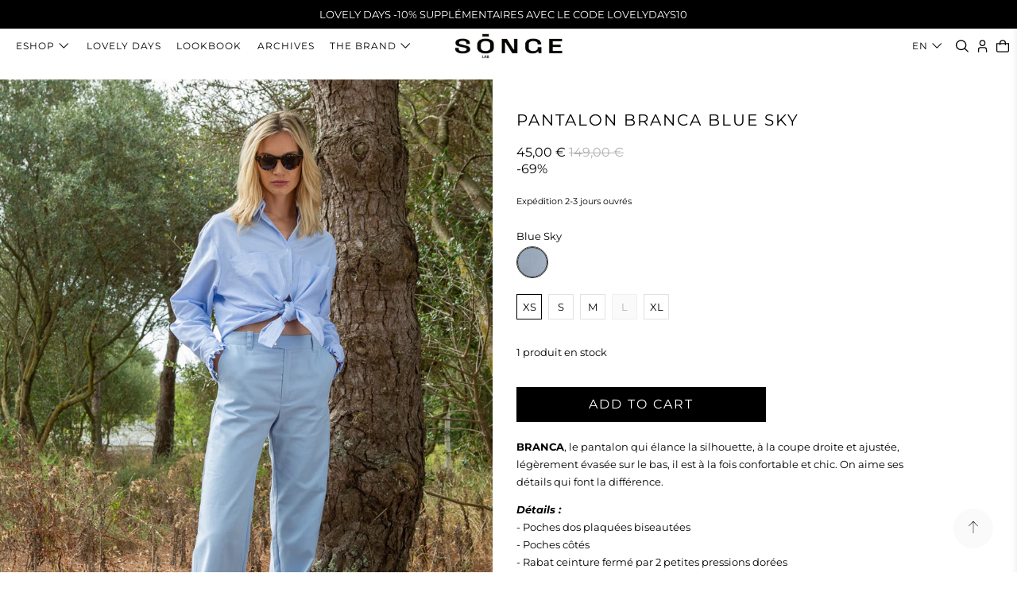

--- FILE ---
content_type: text/html; charset=utf-8
request_url: https://songe-lab.com/products/pantalon-branca-blue-sky
body_size: 57563
content:

















 <!doctype html>
<html lang="fr"> <head> <meta charset="utf-8"> <meta http-equiv="cleartype" content="on"> <meta name="robots" content="index,follow"> <meta name="viewport" content="width=device-width,initial-scale=1"> <meta name="theme-color" content="#ffffff"> <link rel="canonical" href="https://songe-lab.com/products/pantalon-branca-blue-sky"><title>Pantalon BRANCA Blue Sky - SONGE lab</title> <!-- DNS prefetches --> <link rel="dns-prefetch" href="https://cdn.shopify.com"> <link rel="dns-prefetch" href="https://fonts.shopify.com"> <link rel="dns-prefetch" href="https://monorail-edge.shopifysvc.com"> <link rel="dns-prefetch" href="https://ajax.googleapis.com"> <!-- Preconnects --> <link rel="preconnect" href="https://cdn.shopify.com" crossorigin> <link rel="preconnect" href="https://fonts.shopify.com" crossorigin> <link rel="preconnect" href="https://monorail-edge.shopifysvc.com"> <link rel="preconnect" href="https://ajax.googleapis.com"> <!-- Preloads --> <!-- Preload CSS --> <link rel="preload" href="//songe-lab.com/cdn/shop/t/22/assets/fancybox.css?v=30466120580444283401742292133" as="style"> <link rel="preload" href="//songe-lab.com/cdn/shop/t/22/assets/styles.css?v=770062783666162191762423687" as="style"> <link rel="preload" href="//songe-lab.com/cdn/shop/t/22/assets/songe.css?v=24626384725792510171742292133" as="style"> <!-- Preload JS --> <link rel="preload" href="https://ajax.googleapis.com/ajax/libs/jquery/3.3.1/jquery.min.js" as="script"> <link rel="preload" href="//songe-lab.com/cdn/shop/t/22/assets/vendors.js?v=11282825012671617991742292133" as="script"> <link rel="preload" href="//songe-lab.com/cdn/shop/t/22/assets/utilities.js?v=58994971812418528651742292133" as="script"> <link rel="preload" href="//songe-lab.com/cdn/shop/t/22/assets/app.js?v=54850485775237949201742292133" as="script"><!-- CSS for Flex "2.0.9" --> <link rel="stylesheet" href="//songe-lab.com/cdn/shop/t/22/assets/fancybox.css?v=30466120580444283401742292133"> <link rel="stylesheet" href="//songe-lab.com/cdn/shop/t/22/assets/styles.css?v=770062783666162191762423687"> <link rel="stylesheet" href="//songe-lab.com/cdn/shop/t/22/assets/songe.css?v=24626384725792510171742292133"> <script>
      

Shopify = window.Shopify || {};


window.theme = {
  info: {
    name: "Flex",
    version: "2.0.9"
  }
}


Currency = window.Currency || {};
Currency.show_multiple_currencies = false;
Currency.shop_currency = "EUR";
Currency.default_currency = "EUR";
Currency.display_format = "money_format";
Currency.money_format = "{{amount_with_comma_separator}} €";
Currency.money_format_no_currency = "{{amount_with_comma_separator}} €";
Currency.money_format_currency = "{{amount_with_comma_separator}} €";
Currency.native_multi_currency = false;
Currency.iso_code = "EUR";
Currency.symbol = "€";




Window.theme = {};
Window.theme.allCountryOptionTags = "\u003coption value=\"France\" data-provinces=\"[]\"\u003eFrance\u003c\/option\u003e\n\u003coption value=\"Belgium\" data-provinces=\"[]\"\u003eBelgique\u003c\/option\u003e\n\u003coption value=\"Switzerland\" data-provinces=\"[]\"\u003eSuisse\u003c\/option\u003e\n\u003coption value=\"Spain\" data-provinces=\"[[\u0026quot;A Coruña\u0026quot;,\u0026quot;province de La Corogne\u0026quot;],[\u0026quot;Albacete\u0026quot;,\u0026quot;province d’Albacete\u0026quot;],[\u0026quot;Alicante\u0026quot;,\u0026quot;province d’Alicante\u0026quot;],[\u0026quot;Almería\u0026quot;,\u0026quot;province d’Almería\u0026quot;],[\u0026quot;Asturias\u0026quot;,\u0026quot;Asturias\u0026quot;],[\u0026quot;Badajoz\u0026quot;,\u0026quot;province de Badajoz\u0026quot;],[\u0026quot;Balears\u0026quot;,\u0026quot;Îles Baléares²\u0026quot;],[\u0026quot;Barcelona\u0026quot;,\u0026quot;province de Barcelone\u0026quot;],[\u0026quot;Burgos\u0026quot;,\u0026quot;province de Burgos\u0026quot;],[\u0026quot;Cantabria\u0026quot;,\u0026quot;Cantabrie²\u0026quot;],[\u0026quot;Castellón\u0026quot;,\u0026quot;province de Castellón\u0026quot;],[\u0026quot;Ceuta\u0026quot;,\u0026quot;Ceuta\u0026quot;],[\u0026quot;Ciudad Real\u0026quot;,\u0026quot;province de Ciudad Real\u0026quot;],[\u0026quot;Cuenca\u0026quot;,\u0026quot;province de Cuenca\u0026quot;],[\u0026quot;Cáceres\u0026quot;,\u0026quot;province de Cáceres\u0026quot;],[\u0026quot;Cádiz\u0026quot;,\u0026quot;province de Cadix\u0026quot;],[\u0026quot;Córdoba\u0026quot;,\u0026quot;province de Cordoue\u0026quot;],[\u0026quot;Girona\u0026quot;,\u0026quot;province de Gérone\u0026quot;],[\u0026quot;Granada\u0026quot;,\u0026quot;province de Grenade\u0026quot;],[\u0026quot;Guadalajara\u0026quot;,\u0026quot;province de Guadalajara\u0026quot;],[\u0026quot;Guipúzcoa\u0026quot;,\u0026quot;Guipuscoa\u0026quot;],[\u0026quot;Huelva\u0026quot;,\u0026quot;province de Huelva\u0026quot;],[\u0026quot;Huesca\u0026quot;,\u0026quot;province de Huesca\u0026quot;],[\u0026quot;Jaén\u0026quot;,\u0026quot;province de Jaén\u0026quot;],[\u0026quot;La Rioja\u0026quot;,\u0026quot;La Rioja\u0026quot;],[\u0026quot;Las Palmas\u0026quot;,\u0026quot;province de Las Palmas\u0026quot;],[\u0026quot;León\u0026quot;,\u0026quot;province de León\u0026quot;],[\u0026quot;Lleida\u0026quot;,\u0026quot;province de Lérida\u0026quot;],[\u0026quot;Lugo\u0026quot;,\u0026quot;province de Lugo\u0026quot;],[\u0026quot;Madrid\u0026quot;,\u0026quot;province de Madrid\u0026quot;],[\u0026quot;Melilla\u0026quot;,\u0026quot;Melilla\u0026quot;],[\u0026quot;Murcia\u0026quot;,\u0026quot;province de Murcie\u0026quot;],[\u0026quot;Málaga\u0026quot;,\u0026quot;province de Málaga\u0026quot;],[\u0026quot;Navarra\u0026quot;,\u0026quot;communauté forale de Navarre²\u0026quot;],[\u0026quot;Ourense\u0026quot;,\u0026quot;province d’Ourense\u0026quot;],[\u0026quot;Palencia\u0026quot;,\u0026quot;province de Palencia\u0026quot;],[\u0026quot;Pontevedra\u0026quot;,\u0026quot;province de Pontevedra\u0026quot;],[\u0026quot;Salamanca\u0026quot;,\u0026quot;province de Salamanque\u0026quot;],[\u0026quot;Santa Cruz de Tenerife\u0026quot;,\u0026quot;province de Santa Cruz de Ténérife\u0026quot;],[\u0026quot;Segovia\u0026quot;,\u0026quot;province de Ségovie\u0026quot;],[\u0026quot;Sevilla\u0026quot;,\u0026quot;province de Séville\u0026quot;],[\u0026quot;Soria\u0026quot;,\u0026quot;province de Soria\u0026quot;],[\u0026quot;Tarragona\u0026quot;,\u0026quot;province de Tarragone\u0026quot;],[\u0026quot;Teruel\u0026quot;,\u0026quot;province de Teruel\u0026quot;],[\u0026quot;Toledo\u0026quot;,\u0026quot;province de Tolède\u0026quot;],[\u0026quot;Valencia\u0026quot;,\u0026quot;province de Valence\u0026quot;],[\u0026quot;Valladolid\u0026quot;,\u0026quot;province de Valladolid\u0026quot;],[\u0026quot;Vizcaya\u0026quot;,\u0026quot;Biscaye\u0026quot;],[\u0026quot;Zamora\u0026quot;,\u0026quot;province de Zamora\u0026quot;],[\u0026quot;Zaragoza\u0026quot;,\u0026quot;province de Saragosse\u0026quot;],[\u0026quot;Álava\u0026quot;,\u0026quot;province d’Alava\u0026quot;],[\u0026quot;Ávila\u0026quot;,\u0026quot;province d’Ávila\u0026quot;]]\"\u003eEspagne\u003c\/option\u003e\n\u003coption value=\"---\" data-provinces=\"[]\"\u003e---\u003c\/option\u003e\n\u003coption value=\"Afghanistan\" data-provinces=\"[]\"\u003eAfghanistan\u003c\/option\u003e\n\u003coption value=\"South Africa\" data-provinces=\"[[\u0026quot;Eastern Cape\u0026quot;,\u0026quot;Cap oriental\u0026quot;],[\u0026quot;Free State\u0026quot;,\u0026quot;État-Libre\u0026quot;],[\u0026quot;Gauteng\u0026quot;,\u0026quot;Gauteng\u0026quot;],[\u0026quot;KwaZulu-Natal\u0026quot;,\u0026quot;KwaZulu-Natal\u0026quot;],[\u0026quot;Limpopo\u0026quot;,\u0026quot;Limpopo\u0026quot;],[\u0026quot;Mpumalanga\u0026quot;,\u0026quot;Mpumalanga\u0026quot;],[\u0026quot;North West\u0026quot;,\u0026quot;Nord-Ouest\u0026quot;],[\u0026quot;Northern Cape\u0026quot;,\u0026quot;Cap du Nord\u0026quot;],[\u0026quot;Western Cape\u0026quot;,\u0026quot;Cap occidental\u0026quot;]]\"\u003eAfrique du Sud\u003c\/option\u003e\n\u003coption value=\"Albania\" data-provinces=\"[]\"\u003eAlbanie\u003c\/option\u003e\n\u003coption value=\"Algeria\" data-provinces=\"[]\"\u003eAlgérie\u003c\/option\u003e\n\u003coption value=\"Germany\" data-provinces=\"[]\"\u003eAllemagne\u003c\/option\u003e\n\u003coption value=\"Andorra\" data-provinces=\"[]\"\u003eAndorre\u003c\/option\u003e\n\u003coption value=\"Angola\" data-provinces=\"[]\"\u003eAngola\u003c\/option\u003e\n\u003coption value=\"Anguilla\" data-provinces=\"[]\"\u003eAnguilla\u003c\/option\u003e\n\u003coption value=\"Antigua And Barbuda\" data-provinces=\"[]\"\u003eAntigua-et-Barbuda\u003c\/option\u003e\n\u003coption value=\"Saudi Arabia\" data-provinces=\"[]\"\u003eArabie saoudite\u003c\/option\u003e\n\u003coption value=\"Argentina\" data-provinces=\"[[\u0026quot;Buenos Aires\u0026quot;,\u0026quot;province de Buenos Aires\u0026quot;],[\u0026quot;Catamarca\u0026quot;,\u0026quot;province de Catamarca\u0026quot;],[\u0026quot;Chaco\u0026quot;,\u0026quot;province du Chaco\u0026quot;],[\u0026quot;Chubut\u0026quot;,\u0026quot;province de Chubut\u0026quot;],[\u0026quot;Ciudad Autónoma de Buenos Aires\u0026quot;,\u0026quot;ville Autonome de Buenos Aires\u0026quot;],[\u0026quot;Corrientes\u0026quot;,\u0026quot;province de Corrientes\u0026quot;],[\u0026quot;Córdoba\u0026quot;,\u0026quot;province de Córdoba\u0026quot;],[\u0026quot;Entre Ríos\u0026quot;,\u0026quot;province d’Entre Ríos\u0026quot;],[\u0026quot;Formosa\u0026quot;,\u0026quot;province de Formosa\u0026quot;],[\u0026quot;Jujuy\u0026quot;,\u0026quot;province de Jujuy\u0026quot;],[\u0026quot;La Pampa\u0026quot;,\u0026quot;province de La Pampa\u0026quot;],[\u0026quot;La Rioja\u0026quot;,\u0026quot;province de La Rioja\u0026quot;],[\u0026quot;Mendoza\u0026quot;,\u0026quot;province de Mendoza\u0026quot;],[\u0026quot;Misiones\u0026quot;,\u0026quot;province de Misiones\u0026quot;],[\u0026quot;Neuquén\u0026quot;,\u0026quot;province de Neuquén\u0026quot;],[\u0026quot;Río Negro\u0026quot;,\u0026quot;province de Río Negro\u0026quot;],[\u0026quot;Salta\u0026quot;,\u0026quot;province de Salta\u0026quot;],[\u0026quot;San Juan\u0026quot;,\u0026quot;province de San Juan\u0026quot;],[\u0026quot;San Luis\u0026quot;,\u0026quot;province de San Luis\u0026quot;],[\u0026quot;Santa Cruz\u0026quot;,\u0026quot;province de Santa Cruz\u0026quot;],[\u0026quot;Santa Fe\u0026quot;,\u0026quot;province de Santa Fe\u0026quot;],[\u0026quot;Santiago Del Estero\u0026quot;,\u0026quot;Santiago del Estero\u0026quot;],[\u0026quot;Tierra Del Fuego\u0026quot;,\u0026quot;Terre de Feu, Antarctique et Îles de l’Atlantique Sud\u0026quot;],[\u0026quot;Tucumán\u0026quot;,\u0026quot;province de Tucumán\u0026quot;]]\"\u003eArgentine\u003c\/option\u003e\n\u003coption value=\"Armenia\" data-provinces=\"[]\"\u003eArménie\u003c\/option\u003e\n\u003coption value=\"Aruba\" data-provinces=\"[]\"\u003eAruba\u003c\/option\u003e\n\u003coption value=\"Australia\" data-provinces=\"[[\u0026quot;Australian Capital Territory\u0026quot;,\u0026quot;Territoire de la capitale australienne\u0026quot;],[\u0026quot;New South Wales\u0026quot;,\u0026quot;Nouvelle-Galles du Sud\u0026quot;],[\u0026quot;Northern Territory\u0026quot;,\u0026quot;Territoire du Nord\u0026quot;],[\u0026quot;Queensland\u0026quot;,\u0026quot;Queensland\u0026quot;],[\u0026quot;South Australia\u0026quot;,\u0026quot;Australie-Méridionale\u0026quot;],[\u0026quot;Tasmania\u0026quot;,\u0026quot;Tasmanie\u0026quot;],[\u0026quot;Victoria\u0026quot;,\u0026quot;Victoria\u0026quot;],[\u0026quot;Western Australia\u0026quot;,\u0026quot;Australie-Occidentale\u0026quot;]]\"\u003eAustralie\u003c\/option\u003e\n\u003coption value=\"Austria\" data-provinces=\"[]\"\u003eAutriche\u003c\/option\u003e\n\u003coption value=\"Azerbaijan\" data-provinces=\"[]\"\u003eAzerbaïdjan\u003c\/option\u003e\n\u003coption value=\"Bahamas\" data-provinces=\"[]\"\u003eBahamas\u003c\/option\u003e\n\u003coption value=\"Bahrain\" data-provinces=\"[]\"\u003eBahreïn\u003c\/option\u003e\n\u003coption value=\"Bangladesh\" data-provinces=\"[]\"\u003eBangladesh\u003c\/option\u003e\n\u003coption value=\"Barbados\" data-provinces=\"[]\"\u003eBarbade\u003c\/option\u003e\n\u003coption value=\"Belgium\" data-provinces=\"[]\"\u003eBelgique\u003c\/option\u003e\n\u003coption value=\"Belize\" data-provinces=\"[]\"\u003eBelize\u003c\/option\u003e\n\u003coption value=\"Benin\" data-provinces=\"[]\"\u003eBénin\u003c\/option\u003e\n\u003coption value=\"Bermuda\" data-provinces=\"[]\"\u003eBermudes\u003c\/option\u003e\n\u003coption value=\"Bhutan\" data-provinces=\"[]\"\u003eBhoutan\u003c\/option\u003e\n\u003coption value=\"Belarus\" data-provinces=\"[]\"\u003eBiélorussie\u003c\/option\u003e\n\u003coption value=\"Bolivia\" data-provinces=\"[]\"\u003eBolivie\u003c\/option\u003e\n\u003coption value=\"Bosnia And Herzegovina\" data-provinces=\"[]\"\u003eBosnie-Herzégovine\u003c\/option\u003e\n\u003coption value=\"Botswana\" data-provinces=\"[]\"\u003eBotswana\u003c\/option\u003e\n\u003coption value=\"Brazil\" data-provinces=\"[[\u0026quot;Acre\u0026quot;,\u0026quot;Acre\u0026quot;],[\u0026quot;Alagoas\u0026quot;,\u0026quot;Alagoas\u0026quot;],[\u0026quot;Amapá\u0026quot;,\u0026quot;Amapá\u0026quot;],[\u0026quot;Amazonas\u0026quot;,\u0026quot;Amazonas\u0026quot;],[\u0026quot;Bahia\u0026quot;,\u0026quot;Bahia\u0026quot;],[\u0026quot;Ceará\u0026quot;,\u0026quot;Ceará\u0026quot;],[\u0026quot;Distrito Federal\u0026quot;,\u0026quot;District Fédéral\u0026quot;],[\u0026quot;Espírito Santo\u0026quot;,\u0026quot;Espírito Santo\u0026quot;],[\u0026quot;Goiás\u0026quot;,\u0026quot;Goiás\u0026quot;],[\u0026quot;Maranhão\u0026quot;,\u0026quot;Maranhão\u0026quot;],[\u0026quot;Mato Grosso\u0026quot;,\u0026quot;Mato Grosso\u0026quot;],[\u0026quot;Mato Grosso do Sul\u0026quot;,\u0026quot;Mato Grosso do Sul\u0026quot;],[\u0026quot;Minas Gerais\u0026quot;,\u0026quot;Minas Gerais\u0026quot;],[\u0026quot;Paraná\u0026quot;,\u0026quot;Paraná\u0026quot;],[\u0026quot;Paraíba\u0026quot;,\u0026quot;Paraíba\u0026quot;],[\u0026quot;Pará\u0026quot;,\u0026quot;Pará\u0026quot;],[\u0026quot;Pernambuco\u0026quot;,\u0026quot;Pernambouc\u0026quot;],[\u0026quot;Piauí\u0026quot;,\u0026quot;Piauí\u0026quot;],[\u0026quot;Rio Grande do Norte\u0026quot;,\u0026quot;Rio Grande do Norte\u0026quot;],[\u0026quot;Rio Grande do Sul\u0026quot;,\u0026quot;Rio Grande do Sul\u0026quot;],[\u0026quot;Rio de Janeiro\u0026quot;,\u0026quot;État de Rio de Janeiro\u0026quot;],[\u0026quot;Rondônia\u0026quot;,\u0026quot;Rondônia\u0026quot;],[\u0026quot;Roraima\u0026quot;,\u0026quot;Roraima\u0026quot;],[\u0026quot;Santa Catarina\u0026quot;,\u0026quot;Santa Catarina\u0026quot;],[\u0026quot;Sergipe\u0026quot;,\u0026quot;Sergipe\u0026quot;],[\u0026quot;São Paulo\u0026quot;,\u0026quot;État de São Paulo\u0026quot;],[\u0026quot;Tocantins\u0026quot;,\u0026quot;Tocantins\u0026quot;]]\"\u003eBrésil\u003c\/option\u003e\n\u003coption value=\"Brunei\" data-provinces=\"[]\"\u003eBrunei\u003c\/option\u003e\n\u003coption value=\"Bulgaria\" data-provinces=\"[]\"\u003eBulgarie\u003c\/option\u003e\n\u003coption value=\"Burkina Faso\" data-provinces=\"[]\"\u003eBurkina Faso\u003c\/option\u003e\n\u003coption value=\"Burundi\" data-provinces=\"[]\"\u003eBurundi\u003c\/option\u003e\n\u003coption value=\"Cambodia\" data-provinces=\"[]\"\u003eCambodge\u003c\/option\u003e\n\u003coption value=\"Republic of Cameroon\" data-provinces=\"[]\"\u003eCameroun\u003c\/option\u003e\n\u003coption value=\"Canada\" data-provinces=\"[[\u0026quot;Alberta\u0026quot;,\u0026quot;Alberta\u0026quot;],[\u0026quot;British Columbia\u0026quot;,\u0026quot;Colombie-Britannique\u0026quot;],[\u0026quot;Manitoba\u0026quot;,\u0026quot;Manitoba\u0026quot;],[\u0026quot;New Brunswick\u0026quot;,\u0026quot;Nouveau-Brunswick\u0026quot;],[\u0026quot;Newfoundland and Labrador\u0026quot;,\u0026quot;Terre-Neuve-et-Labrador\u0026quot;],[\u0026quot;Northwest Territories\u0026quot;,\u0026quot;Territoires du Nord-Ouest\u0026quot;],[\u0026quot;Nova Scotia\u0026quot;,\u0026quot;Nouvelle-Écosse\u0026quot;],[\u0026quot;Nunavut\u0026quot;,\u0026quot;Nunavut\u0026quot;],[\u0026quot;Ontario\u0026quot;,\u0026quot;Ontario\u0026quot;],[\u0026quot;Prince Edward Island\u0026quot;,\u0026quot;Île-du-Prince-Édouard\u0026quot;],[\u0026quot;Quebec\u0026quot;,\u0026quot;Québec\u0026quot;],[\u0026quot;Saskatchewan\u0026quot;,\u0026quot;Saskatchewan\u0026quot;],[\u0026quot;Yukon\u0026quot;,\u0026quot;Yukon\u0026quot;]]\"\u003eCanada\u003c\/option\u003e\n\u003coption value=\"Cape Verde\" data-provinces=\"[]\"\u003eCap-Vert\u003c\/option\u003e\n\u003coption value=\"Chile\" data-provinces=\"[[\u0026quot;Antofagasta\u0026quot;,\u0026quot;Région d’Antofagasta\u0026quot;],[\u0026quot;Araucanía\u0026quot;,\u0026quot;Région d’Araucanie\u0026quot;],[\u0026quot;Arica and Parinacota\u0026quot;,\u0026quot;Région d’Arica et Parinacota\u0026quot;],[\u0026quot;Atacama\u0026quot;,\u0026quot;Région d’Atacama\u0026quot;],[\u0026quot;Aysén\u0026quot;,\u0026quot;Région Aisén del General Carlos Ibáñez del Campo\u0026quot;],[\u0026quot;Biobío\u0026quot;,\u0026quot;Région du Biobío\u0026quot;],[\u0026quot;Coquimbo\u0026quot;,\u0026quot;Région de Coquimbo\u0026quot;],[\u0026quot;Los Lagos\u0026quot;,\u0026quot;Région des Lacs\u0026quot;],[\u0026quot;Los Ríos\u0026quot;,\u0026quot;Région des Fleuves\u0026quot;],[\u0026quot;Magallanes\u0026quot;,\u0026quot;Région de Magallanes et de l’Antarctique chilien\u0026quot;],[\u0026quot;Maule\u0026quot;,\u0026quot;Région du Maule\u0026quot;],[\u0026quot;O\u0026#39;Higgins\u0026quot;,\u0026quot;Région du Libertador General Bernardo O’Higgins\u0026quot;],[\u0026quot;Santiago\u0026quot;,\u0026quot;Région métropolitaine de Santiago\u0026quot;],[\u0026quot;Tarapacá\u0026quot;,\u0026quot;Région de Tarapacá\u0026quot;],[\u0026quot;Valparaíso\u0026quot;,\u0026quot;Région de Valparaíso\u0026quot;],[\u0026quot;Ñuble\u0026quot;,\u0026quot;Région de Ñuble\u0026quot;]]\"\u003eChili\u003c\/option\u003e\n\u003coption value=\"China\" data-provinces=\"[[\u0026quot;Anhui\u0026quot;,\u0026quot;Anhui\u0026quot;],[\u0026quot;Beijing\u0026quot;,\u0026quot;Pékin\u0026quot;],[\u0026quot;Chongqing\u0026quot;,\u0026quot;Chongqing\u0026quot;],[\u0026quot;Fujian\u0026quot;,\u0026quot;Fujian\u0026quot;],[\u0026quot;Gansu\u0026quot;,\u0026quot;Gansu\u0026quot;],[\u0026quot;Guangdong\u0026quot;,\u0026quot;Guangdong\u0026quot;],[\u0026quot;Guangxi\u0026quot;,\u0026quot;Guangxi\u0026quot;],[\u0026quot;Guizhou\u0026quot;,\u0026quot;Guizhou\u0026quot;],[\u0026quot;Hainan\u0026quot;,\u0026quot;Hainan\u0026quot;],[\u0026quot;Hebei\u0026quot;,\u0026quot;Hebei\u0026quot;],[\u0026quot;Heilongjiang\u0026quot;,\u0026quot;Heilongjiang\u0026quot;],[\u0026quot;Henan\u0026quot;,\u0026quot;Henan\u0026quot;],[\u0026quot;Hubei\u0026quot;,\u0026quot;Hubei\u0026quot;],[\u0026quot;Hunan\u0026quot;,\u0026quot;Hunan\u0026quot;],[\u0026quot;Inner Mongolia\u0026quot;,\u0026quot;Mongolie-Intérieure\u0026quot;],[\u0026quot;Jiangsu\u0026quot;,\u0026quot;Jiangsu\u0026quot;],[\u0026quot;Jiangxi\u0026quot;,\u0026quot;Jiangxi\u0026quot;],[\u0026quot;Jilin\u0026quot;,\u0026quot;Jilin\u0026quot;],[\u0026quot;Liaoning\u0026quot;,\u0026quot;Liaoning\u0026quot;],[\u0026quot;Ningxia\u0026quot;,\u0026quot;Níngxià\u0026quot;],[\u0026quot;Qinghai\u0026quot;,\u0026quot;Qinghai\u0026quot;],[\u0026quot;Shaanxi\u0026quot;,\u0026quot;Shaanxi\u0026quot;],[\u0026quot;Shandong\u0026quot;,\u0026quot;Shandong\u0026quot;],[\u0026quot;Shanghai\u0026quot;,\u0026quot;Shanghai\u0026quot;],[\u0026quot;Shanxi\u0026quot;,\u0026quot;Shanxi\u0026quot;],[\u0026quot;Sichuan\u0026quot;,\u0026quot;Sichuan\u0026quot;],[\u0026quot;Tianjin\u0026quot;,\u0026quot;Tianjin\u0026quot;],[\u0026quot;Xinjiang\u0026quot;,\u0026quot;Xinjiang\u0026quot;],[\u0026quot;Xizang\u0026quot;,\u0026quot;Région autonome du Tibet\u0026quot;],[\u0026quot;Yunnan\u0026quot;,\u0026quot;Yunnan\u0026quot;],[\u0026quot;Zhejiang\u0026quot;,\u0026quot;Zhejiang\u0026quot;]]\"\u003eChine\u003c\/option\u003e\n\u003coption value=\"Cyprus\" data-provinces=\"[]\"\u003eChypre\u003c\/option\u003e\n\u003coption value=\"Colombia\" data-provinces=\"[[\u0026quot;Amazonas\u0026quot;,\u0026quot;Amazonas\u0026quot;],[\u0026quot;Antioquia\u0026quot;,\u0026quot;Antioquia\u0026quot;],[\u0026quot;Arauca\u0026quot;,\u0026quot;Arauca\u0026quot;],[\u0026quot;Atlántico\u0026quot;,\u0026quot;Atlántico\u0026quot;],[\u0026quot;Bogotá, D.C.\u0026quot;,\u0026quot;Bogota\u0026quot;],[\u0026quot;Bolívar\u0026quot;,\u0026quot;Bolívar\u0026quot;],[\u0026quot;Boyacá\u0026quot;,\u0026quot;Boyacá\u0026quot;],[\u0026quot;Caldas\u0026quot;,\u0026quot;Caldas\u0026quot;],[\u0026quot;Caquetá\u0026quot;,\u0026quot;Caquetá\u0026quot;],[\u0026quot;Casanare\u0026quot;,\u0026quot;Casanare\u0026quot;],[\u0026quot;Cauca\u0026quot;,\u0026quot;Cauca\u0026quot;],[\u0026quot;Cesar\u0026quot;,\u0026quot;Cesar\u0026quot;],[\u0026quot;Chocó\u0026quot;,\u0026quot;Chocó\u0026quot;],[\u0026quot;Cundinamarca\u0026quot;,\u0026quot;Cundinamarca\u0026quot;],[\u0026quot;Córdoba\u0026quot;,\u0026quot;Córdoba\u0026quot;],[\u0026quot;Guainía\u0026quot;,\u0026quot;Guainía\u0026quot;],[\u0026quot;Guaviare\u0026quot;,\u0026quot;Guaviare\u0026quot;],[\u0026quot;Huila\u0026quot;,\u0026quot;Huila\u0026quot;],[\u0026quot;La Guajira\u0026quot;,\u0026quot;La Guajira\u0026quot;],[\u0026quot;Magdalena\u0026quot;,\u0026quot;Magdalena\u0026quot;],[\u0026quot;Meta\u0026quot;,\u0026quot;Meta\u0026quot;],[\u0026quot;Nariño\u0026quot;,\u0026quot;Nariño\u0026quot;],[\u0026quot;Norte de Santander\u0026quot;,\u0026quot;Norte de Santander\u0026quot;],[\u0026quot;Putumayo\u0026quot;,\u0026quot;Putumayo\u0026quot;],[\u0026quot;Quindío\u0026quot;,\u0026quot;Quindío\u0026quot;],[\u0026quot;Risaralda\u0026quot;,\u0026quot;Risaralda\u0026quot;],[\u0026quot;San Andrés, Providencia y Santa Catalina\u0026quot;,\u0026quot;Archipel de San Andrés, Providencia et Santa Catalina\u0026quot;],[\u0026quot;Santander\u0026quot;,\u0026quot;Santander\u0026quot;],[\u0026quot;Sucre\u0026quot;,\u0026quot;Sucre\u0026quot;],[\u0026quot;Tolima\u0026quot;,\u0026quot;Tolima\u0026quot;],[\u0026quot;Valle del Cauca\u0026quot;,\u0026quot;Valle del Cauca\u0026quot;],[\u0026quot;Vaupés\u0026quot;,\u0026quot;Vaupés\u0026quot;],[\u0026quot;Vichada\u0026quot;,\u0026quot;Vichada\u0026quot;]]\"\u003eColombie\u003c\/option\u003e\n\u003coption value=\"Comoros\" data-provinces=\"[]\"\u003eComores\u003c\/option\u003e\n\u003coption value=\"Congo\" data-provinces=\"[]\"\u003eCongo-Brazzaville\u003c\/option\u003e\n\u003coption value=\"Congo, The Democratic Republic Of The\" data-provinces=\"[]\"\u003eCongo-Kinshasa\u003c\/option\u003e\n\u003coption value=\"South Korea\" data-provinces=\"[[\u0026quot;Busan\u0026quot;,\u0026quot;Busan\u0026quot;],[\u0026quot;Chungbuk\u0026quot;,\u0026quot;Chungcheongbuk\u0026quot;],[\u0026quot;Chungnam\u0026quot;,\u0026quot;Chungcheong du Sud\u0026quot;],[\u0026quot;Daegu\u0026quot;,\u0026quot;Daegu\u0026quot;],[\u0026quot;Daejeon\u0026quot;,\u0026quot;Daejeon\u0026quot;],[\u0026quot;Gangwon\u0026quot;,\u0026quot;Gangwon\u0026quot;],[\u0026quot;Gwangju\u0026quot;,\u0026quot;Gwangju\u0026quot;],[\u0026quot;Gyeongbuk\u0026quot;,\u0026quot;Gyeongsang du Nord\u0026quot;],[\u0026quot;Gyeonggi\u0026quot;,\u0026quot;Gyeonggi\u0026quot;],[\u0026quot;Gyeongnam\u0026quot;,\u0026quot;Gyeongsang du Sud\u0026quot;],[\u0026quot;Incheon\u0026quot;,\u0026quot;Incheon\u0026quot;],[\u0026quot;Jeju\u0026quot;,\u0026quot;Jeju-do\u0026quot;],[\u0026quot;Jeonbuk\u0026quot;,\u0026quot;Jeolla du Nord\u0026quot;],[\u0026quot;Jeonnam\u0026quot;,\u0026quot;Jeolla du Sud\u0026quot;],[\u0026quot;Sejong\u0026quot;,\u0026quot;Sejong\u0026quot;],[\u0026quot;Seoul\u0026quot;,\u0026quot;Séoul\u0026quot;],[\u0026quot;Ulsan\u0026quot;,\u0026quot;Ulsan\u0026quot;]]\"\u003eCorée du Sud\u003c\/option\u003e\n\u003coption value=\"Costa Rica\" data-provinces=\"[[\u0026quot;Alajuela\u0026quot;,\u0026quot;Alajuela\u0026quot;],[\u0026quot;Cartago\u0026quot;,\u0026quot;Cartago\u0026quot;],[\u0026quot;Guanacaste\u0026quot;,\u0026quot;Guanacaste\u0026quot;],[\u0026quot;Heredia\u0026quot;,\u0026quot;Heredia\u0026quot;],[\u0026quot;Limón\u0026quot;,\u0026quot;Limón\u0026quot;],[\u0026quot;Puntarenas\u0026quot;,\u0026quot;Puntarenas\u0026quot;],[\u0026quot;San José\u0026quot;,\u0026quot;San José\u0026quot;]]\"\u003eCosta Rica\u003c\/option\u003e\n\u003coption value=\"Croatia\" data-provinces=\"[]\"\u003eCroatie\u003c\/option\u003e\n\u003coption value=\"Curaçao\" data-provinces=\"[]\"\u003eCuraçao\u003c\/option\u003e\n\u003coption value=\"Côte d'Ivoire\" data-provinces=\"[]\"\u003eCôte d’Ivoire\u003c\/option\u003e\n\u003coption value=\"Denmark\" data-provinces=\"[]\"\u003eDanemark\u003c\/option\u003e\n\u003coption value=\"Djibouti\" data-provinces=\"[]\"\u003eDjibouti\u003c\/option\u003e\n\u003coption value=\"Dominica\" data-provinces=\"[]\"\u003eDominique\u003c\/option\u003e\n\u003coption value=\"Egypt\" data-provinces=\"[[\u0026quot;6th of October\u0026quot;,\u0026quot;6 octobre\u0026quot;],[\u0026quot;Al Sharqia\u0026quot;,\u0026quot;Ach-Charqiya\u0026quot;],[\u0026quot;Alexandria\u0026quot;,\u0026quot;Gouvernorat d’Alexandrie\u0026quot;],[\u0026quot;Aswan\u0026quot;,\u0026quot;Gouvernorat d’Assouan\u0026quot;],[\u0026quot;Asyut\u0026quot;,\u0026quot;Gouvernorat d’Assiout\u0026quot;],[\u0026quot;Beheira\u0026quot;,\u0026quot;Gouvernorat de Beheira\u0026quot;],[\u0026quot;Beni Suef\u0026quot;,\u0026quot;Gouvernorat de Beni Souef\u0026quot;],[\u0026quot;Cairo\u0026quot;,\u0026quot;Gouvernorat du Caire\u0026quot;],[\u0026quot;Dakahlia\u0026quot;,\u0026quot;Gouvernorat de Dakahleya\u0026quot;],[\u0026quot;Damietta\u0026quot;,\u0026quot;Gouvernorat de Damiette\u0026quot;],[\u0026quot;Faiyum\u0026quot;,\u0026quot;Gouvernorat du Fayoum\u0026quot;],[\u0026quot;Gharbia\u0026quot;,\u0026quot;Gouvernorat de Gharbeya\u0026quot;],[\u0026quot;Giza\u0026quot;,\u0026quot;Gouvernorat de Gizeh\u0026quot;],[\u0026quot;Helwan\u0026quot;,\u0026quot;Helwan\u0026quot;],[\u0026quot;Ismailia\u0026quot;,\u0026quot;Gouvernorat d’Ismaïlia\u0026quot;],[\u0026quot;Kafr el-Sheikh\u0026quot;,\u0026quot;Gouvernorat de Kafr el-Cheik\u0026quot;],[\u0026quot;Luxor\u0026quot;,\u0026quot;Gouvernorat de Louxor\u0026quot;],[\u0026quot;Matrouh\u0026quot;,\u0026quot;Gouvernorat de Marsa-Matruh\u0026quot;],[\u0026quot;Minya\u0026quot;,\u0026quot;Gouvernorat de Minya\u0026quot;],[\u0026quot;Monufia\u0026quot;,\u0026quot;Gouvernorat de Menufeya\u0026quot;],[\u0026quot;New Valley\u0026quot;,\u0026quot;Gouvernorat de la Nouvelle-Vallée\u0026quot;],[\u0026quot;North Sinai\u0026quot;,\u0026quot;Gouvernorat du Sinaï Nord\u0026quot;],[\u0026quot;Port Said\u0026quot;,\u0026quot;Gouvernorat de Port-Saïd\u0026quot;],[\u0026quot;Qalyubia\u0026quot;,\u0026quot;Gouvernorat de Qalyubiya\u0026quot;],[\u0026quot;Qena\u0026quot;,\u0026quot;gouvernorat de Qena\u0026quot;],[\u0026quot;Red Sea\u0026quot;,\u0026quot;Gouvernorat de la Mer-Rouge\u0026quot;],[\u0026quot;Sohag\u0026quot;,\u0026quot;Gouvernorat de Sohag\u0026quot;],[\u0026quot;South Sinai\u0026quot;,\u0026quot;Gouvernorat du Sinaï Sud\u0026quot;],[\u0026quot;Suez\u0026quot;,\u0026quot;Gouvernorat de Suez\u0026quot;]]\"\u003eÉgypte\u003c\/option\u003e\n\u003coption value=\"United Arab Emirates\" data-provinces=\"[[\u0026quot;Abu Dhabi\u0026quot;,\u0026quot;Abou Dabi\u0026quot;],[\u0026quot;Ajman\u0026quot;,\u0026quot;Ajman\u0026quot;],[\u0026quot;Dubai\u0026quot;,\u0026quot;Dubaï\u0026quot;],[\u0026quot;Fujairah\u0026quot;,\u0026quot;Fujaïrah\u0026quot;],[\u0026quot;Ras al-Khaimah\u0026quot;,\u0026quot;Ras el Khaïmah\u0026quot;],[\u0026quot;Sharjah\u0026quot;,\u0026quot;Charjah\u0026quot;],[\u0026quot;Umm al-Quwain\u0026quot;,\u0026quot;Oumm al Qaïwaïn\u0026quot;]]\"\u003eÉmirats arabes unis\u003c\/option\u003e\n\u003coption value=\"Ecuador\" data-provinces=\"[]\"\u003eÉquateur\u003c\/option\u003e\n\u003coption value=\"Eritrea\" data-provinces=\"[]\"\u003eÉrythrée\u003c\/option\u003e\n\u003coption value=\"Spain\" data-provinces=\"[[\u0026quot;A Coruña\u0026quot;,\u0026quot;province de La Corogne\u0026quot;],[\u0026quot;Albacete\u0026quot;,\u0026quot;province d’Albacete\u0026quot;],[\u0026quot;Alicante\u0026quot;,\u0026quot;province d’Alicante\u0026quot;],[\u0026quot;Almería\u0026quot;,\u0026quot;province d’Almería\u0026quot;],[\u0026quot;Asturias\u0026quot;,\u0026quot;Asturias\u0026quot;],[\u0026quot;Badajoz\u0026quot;,\u0026quot;province de Badajoz\u0026quot;],[\u0026quot;Balears\u0026quot;,\u0026quot;Îles Baléares²\u0026quot;],[\u0026quot;Barcelona\u0026quot;,\u0026quot;province de Barcelone\u0026quot;],[\u0026quot;Burgos\u0026quot;,\u0026quot;province de Burgos\u0026quot;],[\u0026quot;Cantabria\u0026quot;,\u0026quot;Cantabrie²\u0026quot;],[\u0026quot;Castellón\u0026quot;,\u0026quot;province de Castellón\u0026quot;],[\u0026quot;Ceuta\u0026quot;,\u0026quot;Ceuta\u0026quot;],[\u0026quot;Ciudad Real\u0026quot;,\u0026quot;province de Ciudad Real\u0026quot;],[\u0026quot;Cuenca\u0026quot;,\u0026quot;province de Cuenca\u0026quot;],[\u0026quot;Cáceres\u0026quot;,\u0026quot;province de Cáceres\u0026quot;],[\u0026quot;Cádiz\u0026quot;,\u0026quot;province de Cadix\u0026quot;],[\u0026quot;Córdoba\u0026quot;,\u0026quot;province de Cordoue\u0026quot;],[\u0026quot;Girona\u0026quot;,\u0026quot;province de Gérone\u0026quot;],[\u0026quot;Granada\u0026quot;,\u0026quot;province de Grenade\u0026quot;],[\u0026quot;Guadalajara\u0026quot;,\u0026quot;province de Guadalajara\u0026quot;],[\u0026quot;Guipúzcoa\u0026quot;,\u0026quot;Guipuscoa\u0026quot;],[\u0026quot;Huelva\u0026quot;,\u0026quot;province de Huelva\u0026quot;],[\u0026quot;Huesca\u0026quot;,\u0026quot;province de Huesca\u0026quot;],[\u0026quot;Jaén\u0026quot;,\u0026quot;province de Jaén\u0026quot;],[\u0026quot;La Rioja\u0026quot;,\u0026quot;La Rioja\u0026quot;],[\u0026quot;Las Palmas\u0026quot;,\u0026quot;province de Las Palmas\u0026quot;],[\u0026quot;León\u0026quot;,\u0026quot;province de León\u0026quot;],[\u0026quot;Lleida\u0026quot;,\u0026quot;province de Lérida\u0026quot;],[\u0026quot;Lugo\u0026quot;,\u0026quot;province de Lugo\u0026quot;],[\u0026quot;Madrid\u0026quot;,\u0026quot;province de Madrid\u0026quot;],[\u0026quot;Melilla\u0026quot;,\u0026quot;Melilla\u0026quot;],[\u0026quot;Murcia\u0026quot;,\u0026quot;province de Murcie\u0026quot;],[\u0026quot;Málaga\u0026quot;,\u0026quot;province de Málaga\u0026quot;],[\u0026quot;Navarra\u0026quot;,\u0026quot;communauté forale de Navarre²\u0026quot;],[\u0026quot;Ourense\u0026quot;,\u0026quot;province d’Ourense\u0026quot;],[\u0026quot;Palencia\u0026quot;,\u0026quot;province de Palencia\u0026quot;],[\u0026quot;Pontevedra\u0026quot;,\u0026quot;province de Pontevedra\u0026quot;],[\u0026quot;Salamanca\u0026quot;,\u0026quot;province de Salamanque\u0026quot;],[\u0026quot;Santa Cruz de Tenerife\u0026quot;,\u0026quot;province de Santa Cruz de Ténérife\u0026quot;],[\u0026quot;Segovia\u0026quot;,\u0026quot;province de Ségovie\u0026quot;],[\u0026quot;Sevilla\u0026quot;,\u0026quot;province de Séville\u0026quot;],[\u0026quot;Soria\u0026quot;,\u0026quot;province de Soria\u0026quot;],[\u0026quot;Tarragona\u0026quot;,\u0026quot;province de Tarragone\u0026quot;],[\u0026quot;Teruel\u0026quot;,\u0026quot;province de Teruel\u0026quot;],[\u0026quot;Toledo\u0026quot;,\u0026quot;province de Tolède\u0026quot;],[\u0026quot;Valencia\u0026quot;,\u0026quot;province de Valence\u0026quot;],[\u0026quot;Valladolid\u0026quot;,\u0026quot;province de Valladolid\u0026quot;],[\u0026quot;Vizcaya\u0026quot;,\u0026quot;Biscaye\u0026quot;],[\u0026quot;Zamora\u0026quot;,\u0026quot;province de Zamora\u0026quot;],[\u0026quot;Zaragoza\u0026quot;,\u0026quot;province de Saragosse\u0026quot;],[\u0026quot;Álava\u0026quot;,\u0026quot;province d’Alava\u0026quot;],[\u0026quot;Ávila\u0026quot;,\u0026quot;province d’Ávila\u0026quot;]]\"\u003eEspagne\u003c\/option\u003e\n\u003coption value=\"Estonia\" data-provinces=\"[]\"\u003eEstonie\u003c\/option\u003e\n\u003coption value=\"Eswatini\" data-provinces=\"[]\"\u003eEswatini\u003c\/option\u003e\n\u003coption value=\"Holy See (Vatican City State)\" data-provinces=\"[]\"\u003eÉtat de la Cité du Vatican\u003c\/option\u003e\n\u003coption value=\"United States\" data-provinces=\"[[\u0026quot;Alabama\u0026quot;,\u0026quot;Alabama\u0026quot;],[\u0026quot;Alaska\u0026quot;,\u0026quot;Alaska\u0026quot;],[\u0026quot;American Samoa\u0026quot;,\u0026quot;Samoa américaines\u0026quot;],[\u0026quot;Arizona\u0026quot;,\u0026quot;Arizona\u0026quot;],[\u0026quot;Arkansas\u0026quot;,\u0026quot;Arkansas\u0026quot;],[\u0026quot;Armed Forces Americas\u0026quot;,\u0026quot;Forces armées des Amériques\u0026quot;],[\u0026quot;Armed Forces Europe\u0026quot;,\u0026quot;Forces armées d\u0026#39;Europe\u0026quot;],[\u0026quot;Armed Forces Pacific\u0026quot;,\u0026quot;Forces armées du Pacifique\u0026quot;],[\u0026quot;California\u0026quot;,\u0026quot;Californie\u0026quot;],[\u0026quot;Colorado\u0026quot;,\u0026quot;Colorado\u0026quot;],[\u0026quot;Connecticut\u0026quot;,\u0026quot;Connecticut\u0026quot;],[\u0026quot;Delaware\u0026quot;,\u0026quot;Delaware\u0026quot;],[\u0026quot;District of Columbia\u0026quot;,\u0026quot;Washington\u0026quot;],[\u0026quot;Federated States of Micronesia\u0026quot;,\u0026quot;Micronésie\u0026quot;],[\u0026quot;Florida\u0026quot;,\u0026quot;Floride\u0026quot;],[\u0026quot;Georgia\u0026quot;,\u0026quot;Géorgie\u0026quot;],[\u0026quot;Guam\u0026quot;,\u0026quot;Guam\u0026quot;],[\u0026quot;Hawaii\u0026quot;,\u0026quot;Hawaï\u0026quot;],[\u0026quot;Idaho\u0026quot;,\u0026quot;Idaho\u0026quot;],[\u0026quot;Illinois\u0026quot;,\u0026quot;Illinois\u0026quot;],[\u0026quot;Indiana\u0026quot;,\u0026quot;Indiana\u0026quot;],[\u0026quot;Iowa\u0026quot;,\u0026quot;Iowa\u0026quot;],[\u0026quot;Kansas\u0026quot;,\u0026quot;Kansas\u0026quot;],[\u0026quot;Kentucky\u0026quot;,\u0026quot;Kentucky\u0026quot;],[\u0026quot;Louisiana\u0026quot;,\u0026quot;Louisiane\u0026quot;],[\u0026quot;Maine\u0026quot;,\u0026quot;Maine\u0026quot;],[\u0026quot;Marshall Islands\u0026quot;,\u0026quot;Îles Marshall\u0026quot;],[\u0026quot;Maryland\u0026quot;,\u0026quot;Maryland\u0026quot;],[\u0026quot;Massachusetts\u0026quot;,\u0026quot;Massachusetts\u0026quot;],[\u0026quot;Michigan\u0026quot;,\u0026quot;Michigan\u0026quot;],[\u0026quot;Minnesota\u0026quot;,\u0026quot;Minnesota\u0026quot;],[\u0026quot;Mississippi\u0026quot;,\u0026quot;Mississippi\u0026quot;],[\u0026quot;Missouri\u0026quot;,\u0026quot;Missouri\u0026quot;],[\u0026quot;Montana\u0026quot;,\u0026quot;Montana\u0026quot;],[\u0026quot;Nebraska\u0026quot;,\u0026quot;Nebraska\u0026quot;],[\u0026quot;Nevada\u0026quot;,\u0026quot;Nevada\u0026quot;],[\u0026quot;New Hampshire\u0026quot;,\u0026quot;New Hampshire\u0026quot;],[\u0026quot;New Jersey\u0026quot;,\u0026quot;New Jersey\u0026quot;],[\u0026quot;New Mexico\u0026quot;,\u0026quot;Nouveau-Mexique\u0026quot;],[\u0026quot;New York\u0026quot;,\u0026quot;New York\u0026quot;],[\u0026quot;North Carolina\u0026quot;,\u0026quot;Caroline du Nord\u0026quot;],[\u0026quot;North Dakota\u0026quot;,\u0026quot;Dakota du Nord\u0026quot;],[\u0026quot;Northern Mariana Islands\u0026quot;,\u0026quot;Îles Mariannes du Nord\u0026quot;],[\u0026quot;Ohio\u0026quot;,\u0026quot;Ohio\u0026quot;],[\u0026quot;Oklahoma\u0026quot;,\u0026quot;Oklahoma\u0026quot;],[\u0026quot;Oregon\u0026quot;,\u0026quot;Oregon\u0026quot;],[\u0026quot;Palau\u0026quot;,\u0026quot;Palaos\u0026quot;],[\u0026quot;Pennsylvania\u0026quot;,\u0026quot;Pennsylvanie\u0026quot;],[\u0026quot;Puerto Rico\u0026quot;,\u0026quot;Porto Rico\u0026quot;],[\u0026quot;Rhode Island\u0026quot;,\u0026quot;Rhode Island\u0026quot;],[\u0026quot;South Carolina\u0026quot;,\u0026quot;Caroline du Sud\u0026quot;],[\u0026quot;South Dakota\u0026quot;,\u0026quot;Dakota du Sud\u0026quot;],[\u0026quot;Tennessee\u0026quot;,\u0026quot;Tennessee\u0026quot;],[\u0026quot;Texas\u0026quot;,\u0026quot;Texas\u0026quot;],[\u0026quot;Utah\u0026quot;,\u0026quot;Utah\u0026quot;],[\u0026quot;Vermont\u0026quot;,\u0026quot;Vermont\u0026quot;],[\u0026quot;Virgin Islands\u0026quot;,\u0026quot;Îles Vierges des États-Unis\u0026quot;],[\u0026quot;Virginia\u0026quot;,\u0026quot;Virginie\u0026quot;],[\u0026quot;Washington\u0026quot;,\u0026quot;État de Washington\u0026quot;],[\u0026quot;West Virginia\u0026quot;,\u0026quot;Virginie-Occidentale\u0026quot;],[\u0026quot;Wisconsin\u0026quot;,\u0026quot;Wisconsin\u0026quot;],[\u0026quot;Wyoming\u0026quot;,\u0026quot;Wyoming\u0026quot;]]\"\u003eÉtats-Unis\u003c\/option\u003e\n\u003coption value=\"Ethiopia\" data-provinces=\"[]\"\u003eÉthiopie\u003c\/option\u003e\n\u003coption value=\"Fiji\" data-provinces=\"[]\"\u003eFidji\u003c\/option\u003e\n\u003coption value=\"Finland\" data-provinces=\"[]\"\u003eFinlande\u003c\/option\u003e\n\u003coption value=\"France\" data-provinces=\"[]\"\u003eFrance\u003c\/option\u003e\n\u003coption value=\"Gabon\" data-provinces=\"[]\"\u003eGabon\u003c\/option\u003e\n\u003coption value=\"Gambia\" data-provinces=\"[]\"\u003eGambie\u003c\/option\u003e\n\u003coption value=\"Georgia\" data-provinces=\"[]\"\u003eGéorgie\u003c\/option\u003e\n\u003coption value=\"South Georgia And The South Sandwich Islands\" data-provinces=\"[]\"\u003eGéorgie du Sud-et-les Îles Sandwich du Sud\u003c\/option\u003e\n\u003coption value=\"Ghana\" data-provinces=\"[]\"\u003eGhana\u003c\/option\u003e\n\u003coption value=\"Gibraltar\" data-provinces=\"[]\"\u003eGibraltar\u003c\/option\u003e\n\u003coption value=\"Greece\" data-provinces=\"[]\"\u003eGrèce\u003c\/option\u003e\n\u003coption value=\"Grenada\" data-provinces=\"[]\"\u003eGrenade\u003c\/option\u003e\n\u003coption value=\"Greenland\" data-provinces=\"[]\"\u003eGroenland\u003c\/option\u003e\n\u003coption value=\"Guadeloupe\" data-provinces=\"[]\"\u003eGuadeloupe\u003c\/option\u003e\n\u003coption value=\"Guatemala\" data-provinces=\"[[\u0026quot;Alta Verapaz\u0026quot;,\u0026quot;département d’Alta Verapaz\u0026quot;],[\u0026quot;Baja Verapaz\u0026quot;,\u0026quot;département de Baja Verapaz\u0026quot;],[\u0026quot;Chimaltenango\u0026quot;,\u0026quot;département de Chimaltenango\u0026quot;],[\u0026quot;Chiquimula\u0026quot;,\u0026quot;département de Chiquimula\u0026quot;],[\u0026quot;El Progreso\u0026quot;,\u0026quot;département d’El Progreso\u0026quot;],[\u0026quot;Escuintla\u0026quot;,\u0026quot;Departement d’Escuintla\u0026quot;],[\u0026quot;Guatemala\u0026quot;,\u0026quot;département de Guatemala\u0026quot;],[\u0026quot;Huehuetenango\u0026quot;,\u0026quot;département de Huehuetenango\u0026quot;],[\u0026quot;Izabal\u0026quot;,\u0026quot;département d’Izabal\u0026quot;],[\u0026quot;Jalapa\u0026quot;,\u0026quot;département de Jalapa\u0026quot;],[\u0026quot;Jutiapa\u0026quot;,\u0026quot;département de Jutiapa\u0026quot;],[\u0026quot;Petén\u0026quot;,\u0026quot;département du Petén\u0026quot;],[\u0026quot;Quetzaltenango\u0026quot;,\u0026quot;département de Quetzaltenango\u0026quot;],[\u0026quot;Quiché\u0026quot;,\u0026quot;département du Quiché\u0026quot;],[\u0026quot;Retalhuleu\u0026quot;,\u0026quot;département de Retalhuleu\u0026quot;],[\u0026quot;Sacatepéquez\u0026quot;,\u0026quot;département de Sacatepéquez\u0026quot;],[\u0026quot;San Marcos\u0026quot;,\u0026quot;département de San Marcos\u0026quot;],[\u0026quot;Santa Rosa\u0026quot;,\u0026quot;département de Santa Rosa\u0026quot;],[\u0026quot;Sololá\u0026quot;,\u0026quot;département de Sololá\u0026quot;],[\u0026quot;Suchitepéquez\u0026quot;,\u0026quot;département de Suchitepéquez\u0026quot;],[\u0026quot;Totonicapán\u0026quot;,\u0026quot;département de Totonicapán\u0026quot;],[\u0026quot;Zacapa\u0026quot;,\u0026quot;département de Zacapa\u0026quot;]]\"\u003eGuatemala\u003c\/option\u003e\n\u003coption value=\"Guernsey\" data-provinces=\"[]\"\u003eGuernesey\u003c\/option\u003e\n\u003coption value=\"Guinea\" data-provinces=\"[]\"\u003eGuinée\u003c\/option\u003e\n\u003coption value=\"Equatorial Guinea\" data-provinces=\"[]\"\u003eGuinée équatoriale\u003c\/option\u003e\n\u003coption value=\"Guinea Bissau\" data-provinces=\"[]\"\u003eGuinée-Bissau\u003c\/option\u003e\n\u003coption value=\"Guyana\" data-provinces=\"[]\"\u003eGuyana\u003c\/option\u003e\n\u003coption value=\"French Guiana\" data-provinces=\"[]\"\u003eGuyane française\u003c\/option\u003e\n\u003coption value=\"Haiti\" data-provinces=\"[]\"\u003eHaïti\u003c\/option\u003e\n\u003coption value=\"Honduras\" data-provinces=\"[]\"\u003eHonduras\u003c\/option\u003e\n\u003coption value=\"Hungary\" data-provinces=\"[]\"\u003eHongrie\u003c\/option\u003e\n\u003coption value=\"Christmas Island\" data-provinces=\"[]\"\u003eÎle Christmas\u003c\/option\u003e\n\u003coption value=\"Norfolk Island\" data-provinces=\"[]\"\u003eÎle Norfolk\u003c\/option\u003e\n\u003coption value=\"Isle Of Man\" data-provinces=\"[]\"\u003eÎle de Man\u003c\/option\u003e\n\u003coption value=\"Aland Islands\" data-provinces=\"[]\"\u003eÎles Åland\u003c\/option\u003e\n\u003coption value=\"Cayman Islands\" data-provinces=\"[]\"\u003eÎles Caïmans\u003c\/option\u003e\n\u003coption value=\"Cocos (Keeling) Islands\" data-provinces=\"[]\"\u003eÎles Cocos\u003c\/option\u003e\n\u003coption value=\"Cook Islands\" data-provinces=\"[]\"\u003eÎles Cook\u003c\/option\u003e\n\u003coption value=\"Faroe Islands\" data-provinces=\"[]\"\u003eÎles Féroé\u003c\/option\u003e\n\u003coption value=\"Falkland Islands (Malvinas)\" data-provinces=\"[]\"\u003eÎles Malouines\u003c\/option\u003e\n\u003coption value=\"Pitcairn\" data-provinces=\"[]\"\u003eÎles Pitcairn\u003c\/option\u003e\n\u003coption value=\"Solomon Islands\" data-provinces=\"[]\"\u003eÎles Salomon\u003c\/option\u003e\n\u003coption value=\"Turks and Caicos Islands\" data-provinces=\"[]\"\u003eÎles Turques-et-Caïques\u003c\/option\u003e\n\u003coption value=\"Virgin Islands, British\" data-provinces=\"[]\"\u003eÎles Vierges britanniques\u003c\/option\u003e\n\u003coption value=\"United States Minor Outlying Islands\" data-provinces=\"[]\"\u003eÎles mineures éloignées des États-Unis\u003c\/option\u003e\n\u003coption value=\"India\" data-provinces=\"[[\u0026quot;Andaman and Nicobar Islands\u0026quot;,\u0026quot;Îles Andaman-et-Nicobar\u0026quot;],[\u0026quot;Andhra Pradesh\u0026quot;,\u0026quot;Andhra Pradesh\u0026quot;],[\u0026quot;Arunachal Pradesh\u0026quot;,\u0026quot;Arunachal Pradesh\u0026quot;],[\u0026quot;Assam\u0026quot;,\u0026quot;Assam\u0026quot;],[\u0026quot;Bihar\u0026quot;,\u0026quot;Bihar\u0026quot;],[\u0026quot;Chandigarh\u0026quot;,\u0026quot;Chandigarh\u0026quot;],[\u0026quot;Chhattisgarh\u0026quot;,\u0026quot;Chhattisgarh\u0026quot;],[\u0026quot;Dadra and Nagar Haveli\u0026quot;,\u0026quot;Dadra et Nagar Haveli\u0026quot;],[\u0026quot;Daman and Diu\u0026quot;,\u0026quot;Daman et Diu\u0026quot;],[\u0026quot;Delhi\u0026quot;,\u0026quot;Delhi\u0026quot;],[\u0026quot;Goa\u0026quot;,\u0026quot;Goa\u0026quot;],[\u0026quot;Gujarat\u0026quot;,\u0026quot;Gujarat\u0026quot;],[\u0026quot;Haryana\u0026quot;,\u0026quot;Haryana\u0026quot;],[\u0026quot;Himachal Pradesh\u0026quot;,\u0026quot;Himachal Pradesh\u0026quot;],[\u0026quot;Jammu and Kashmir\u0026quot;,\u0026quot;Jammu-et-Cachemire\u0026quot;],[\u0026quot;Jharkhand\u0026quot;,\u0026quot;Jharkhand\u0026quot;],[\u0026quot;Karnataka\u0026quot;,\u0026quot;Karnataka\u0026quot;],[\u0026quot;Kerala\u0026quot;,\u0026quot;Kerala\u0026quot;],[\u0026quot;Ladakh\u0026quot;,\u0026quot;Ladakh\u0026quot;],[\u0026quot;Lakshadweep\u0026quot;,\u0026quot;Lakshadweep\u0026quot;],[\u0026quot;Madhya Pradesh\u0026quot;,\u0026quot;Madhya Pradesh\u0026quot;],[\u0026quot;Maharashtra\u0026quot;,\u0026quot;Maharashtra\u0026quot;],[\u0026quot;Manipur\u0026quot;,\u0026quot;Manipur\u0026quot;],[\u0026quot;Meghalaya\u0026quot;,\u0026quot;Meghalaya\u0026quot;],[\u0026quot;Mizoram\u0026quot;,\u0026quot;Mizoram\u0026quot;],[\u0026quot;Nagaland\u0026quot;,\u0026quot;Nagaland\u0026quot;],[\u0026quot;Odisha\u0026quot;,\u0026quot;Odisha\u0026quot;],[\u0026quot;Puducherry\u0026quot;,\u0026quot;Territoire de Pondichéry\u0026quot;],[\u0026quot;Punjab\u0026quot;,\u0026quot;Pendjab\u0026quot;],[\u0026quot;Rajasthan\u0026quot;,\u0026quot;Rajasthan\u0026quot;],[\u0026quot;Sikkim\u0026quot;,\u0026quot;Sikkim\u0026quot;],[\u0026quot;Tamil Nadu\u0026quot;,\u0026quot;Tamil Nadu\u0026quot;],[\u0026quot;Telangana\u0026quot;,\u0026quot;Telangana\u0026quot;],[\u0026quot;Tripura\u0026quot;,\u0026quot;Tripura\u0026quot;],[\u0026quot;Uttar Pradesh\u0026quot;,\u0026quot;Uttar Pradesh\u0026quot;],[\u0026quot;Uttarakhand\u0026quot;,\u0026quot;Uttarakhand\u0026quot;],[\u0026quot;West Bengal\u0026quot;,\u0026quot;Bengale-Occidental\u0026quot;]]\"\u003eInde\u003c\/option\u003e\n\u003coption value=\"Indonesia\" data-provinces=\"[[\u0026quot;Aceh\u0026quot;,\u0026quot;Aceh\u0026quot;],[\u0026quot;Bali\u0026quot;,\u0026quot;province de Bali\u0026quot;],[\u0026quot;Bangka Belitung\u0026quot;,\u0026quot;Îles Bangka Belitung\u0026quot;],[\u0026quot;Banten\u0026quot;,\u0026quot;Banten\u0026quot;],[\u0026quot;Bengkulu\u0026quot;,\u0026quot;Bengkulu (province)\u0026quot;],[\u0026quot;Gorontalo\u0026quot;,\u0026quot;Gorontalo\u0026quot;],[\u0026quot;Jakarta\u0026quot;,\u0026quot;Jakarta\u0026quot;],[\u0026quot;Jambi\u0026quot;,\u0026quot;Jambi\u0026quot;],[\u0026quot;Jawa Barat\u0026quot;,\u0026quot;Java occidental\u0026quot;],[\u0026quot;Jawa Tengah\u0026quot;,\u0026quot;Java central\u0026quot;],[\u0026quot;Jawa Timur\u0026quot;,\u0026quot;Java oriental\u0026quot;],[\u0026quot;Kalimantan Barat\u0026quot;,\u0026quot;Kalimantan occidental\u0026quot;],[\u0026quot;Kalimantan Selatan\u0026quot;,\u0026quot;Kalimantan du Sud\u0026quot;],[\u0026quot;Kalimantan Tengah\u0026quot;,\u0026quot;Kalimantan central\u0026quot;],[\u0026quot;Kalimantan Timur\u0026quot;,\u0026quot;Kalimantan oriental\u0026quot;],[\u0026quot;Kalimantan Utara\u0026quot;,\u0026quot;Nord Kalimantan\u0026quot;],[\u0026quot;Kepulauan Riau\u0026quot;,\u0026quot;Îles Riau\u0026quot;],[\u0026quot;Lampung\u0026quot;,\u0026quot;Lampung\u0026quot;],[\u0026quot;Maluku\u0026quot;,\u0026quot;Moluques\u0026quot;],[\u0026quot;Maluku Utara\u0026quot;,\u0026quot;Moluques du Nord\u0026quot;],[\u0026quot;North Sumatra\u0026quot;,\u0026quot;Sumatra du Nord\u0026quot;],[\u0026quot;Nusa Tenggara Barat\u0026quot;,\u0026quot;Petites Îles de la Sonde occidentales\u0026quot;],[\u0026quot;Nusa Tenggara Timur\u0026quot;,\u0026quot;Petites Îles de la Sonde orientales\u0026quot;],[\u0026quot;Papua\u0026quot;,\u0026quot;Papouasie\u0026quot;],[\u0026quot;Papua Barat\u0026quot;,\u0026quot;Papouasie occidentale\u0026quot;],[\u0026quot;Riau\u0026quot;,\u0026quot;Riau\u0026quot;],[\u0026quot;South Sumatra\u0026quot;,\u0026quot;Sumatra du Sud\u0026quot;],[\u0026quot;Sulawesi Barat\u0026quot;,\u0026quot;Sulawesi occidental\u0026quot;],[\u0026quot;Sulawesi Selatan\u0026quot;,\u0026quot;Sulawesi du Sud\u0026quot;],[\u0026quot;Sulawesi Tengah\u0026quot;,\u0026quot;Sulawesi central\u0026quot;],[\u0026quot;Sulawesi Tenggara\u0026quot;,\u0026quot;Sulawesi du Sud-Est\u0026quot;],[\u0026quot;Sulawesi Utara\u0026quot;,\u0026quot;Sulawesi du Nord\u0026quot;],[\u0026quot;West Sumatra\u0026quot;,\u0026quot;Sumatra occidental\u0026quot;],[\u0026quot;Yogyakarta\u0026quot;,\u0026quot;Territoire spécial de Yogyakarta\u0026quot;]]\"\u003eIndonésie\u003c\/option\u003e\n\u003coption value=\"Iraq\" data-provinces=\"[]\"\u003eIrak\u003c\/option\u003e\n\u003coption value=\"Ireland\" data-provinces=\"[[\u0026quot;Carlow\u0026quot;,\u0026quot;Comté de Carlow\u0026quot;],[\u0026quot;Cavan\u0026quot;,\u0026quot;comté de Cavan\u0026quot;],[\u0026quot;Clare\u0026quot;,\u0026quot;Comté de Clare\u0026quot;],[\u0026quot;Cork\u0026quot;,\u0026quot;comté de Cork\u0026quot;],[\u0026quot;Donegal\u0026quot;,\u0026quot;Comté de Donegal\u0026quot;],[\u0026quot;Dublin\u0026quot;,\u0026quot;Comté de Dublin\u0026quot;],[\u0026quot;Galway\u0026quot;,\u0026quot;Comté de Galway\u0026quot;],[\u0026quot;Kerry\u0026quot;,\u0026quot;comté de Kerry\u0026quot;],[\u0026quot;Kildare\u0026quot;,\u0026quot;Comté de Kildare\u0026quot;],[\u0026quot;Kilkenny\u0026quot;,\u0026quot;comté de Kilkenny\u0026quot;],[\u0026quot;Laois\u0026quot;,\u0026quot;comté de Laois\u0026quot;],[\u0026quot;Leitrim\u0026quot;,\u0026quot;Comté de Leitrim\u0026quot;],[\u0026quot;Limerick\u0026quot;,\u0026quot;comté de Limerick\u0026quot;],[\u0026quot;Longford\u0026quot;,\u0026quot;Comté de Longford\u0026quot;],[\u0026quot;Louth\u0026quot;,\u0026quot;comté de Louth\u0026quot;],[\u0026quot;Mayo\u0026quot;,\u0026quot;Comté de Mayo\u0026quot;],[\u0026quot;Meath\u0026quot;,\u0026quot;comté de Meath\u0026quot;],[\u0026quot;Monaghan\u0026quot;,\u0026quot;Comté de Monaghan\u0026quot;],[\u0026quot;Offaly\u0026quot;,\u0026quot;Comté d’Offaly\u0026quot;],[\u0026quot;Roscommon\u0026quot;,\u0026quot;Comté de Roscommon\u0026quot;],[\u0026quot;Sligo\u0026quot;,\u0026quot;Comté de Sligo\u0026quot;],[\u0026quot;Tipperary\u0026quot;,\u0026quot;comté de Tipperary\u0026quot;],[\u0026quot;Waterford\u0026quot;,\u0026quot;comté de Waterford\u0026quot;],[\u0026quot;Westmeath\u0026quot;,\u0026quot;Comté de Westmeath\u0026quot;],[\u0026quot;Wexford\u0026quot;,\u0026quot;Comté de Wexford\u0026quot;],[\u0026quot;Wicklow\u0026quot;,\u0026quot;Comté de Wicklow\u0026quot;]]\"\u003eIrlande\u003c\/option\u003e\n\u003coption value=\"Iceland\" data-provinces=\"[]\"\u003eIslande\u003c\/option\u003e\n\u003coption value=\"Israel\" data-provinces=\"[]\"\u003eIsraël\u003c\/option\u003e\n\u003coption value=\"Italy\" data-provinces=\"[[\u0026quot;Agrigento\u0026quot;,\u0026quot;province d’Agrigente\u0026quot;],[\u0026quot;Alessandria\u0026quot;,\u0026quot;Province d’Alexandrie\u0026quot;],[\u0026quot;Ancona\u0026quot;,\u0026quot;province d’Ancône\u0026quot;],[\u0026quot;Aosta\u0026quot;,\u0026quot;Vallée d’Aoste\u0026quot;],[\u0026quot;Arezzo\u0026quot;,\u0026quot;province d’Arezzo\u0026quot;],[\u0026quot;Ascoli Piceno\u0026quot;,\u0026quot;province d’Ascoli Piceno\u0026quot;],[\u0026quot;Asti\u0026quot;,\u0026quot;Province d’Asti\u0026quot;],[\u0026quot;Avellino\u0026quot;,\u0026quot;province d’Avellino\u0026quot;],[\u0026quot;Bari\u0026quot;,\u0026quot;province de Bari\u0026quot;],[\u0026quot;Barletta-Andria-Trani\u0026quot;,\u0026quot;province de Barletta-Andria-Trani\u0026quot;],[\u0026quot;Belluno\u0026quot;,\u0026quot;province de Belluno\u0026quot;],[\u0026quot;Benevento\u0026quot;,\u0026quot;province de Bénévent\u0026quot;],[\u0026quot;Bergamo\u0026quot;,\u0026quot;Province de Bergame\u0026quot;],[\u0026quot;Biella\u0026quot;,\u0026quot;Province de Biella\u0026quot;],[\u0026quot;Bologna\u0026quot;,\u0026quot;Province de Bologne\u0026quot;],[\u0026quot;Bolzano\u0026quot;,\u0026quot;Province autonome de Bolzano\u0026quot;],[\u0026quot;Brescia\u0026quot;,\u0026quot;Province de Brescia\u0026quot;],[\u0026quot;Brindisi\u0026quot;,\u0026quot;Province de Brindisi\u0026quot;],[\u0026quot;Cagliari\u0026quot;,\u0026quot;Province de Cagliari\u0026quot;],[\u0026quot;Caltanissetta\u0026quot;,\u0026quot;Province de Caltanissetta\u0026quot;],[\u0026quot;Campobasso\u0026quot;,\u0026quot;Province de Campobasso\u0026quot;],[\u0026quot;Carbonia-Iglesias\u0026quot;,\u0026quot;Province de Carbonia-Iglesias\u0026quot;],[\u0026quot;Caserta\u0026quot;,\u0026quot;Province de Caserte\u0026quot;],[\u0026quot;Catania\u0026quot;,\u0026quot;Province de Catane\u0026quot;],[\u0026quot;Catanzaro\u0026quot;,\u0026quot;Province de Catanzaro\u0026quot;],[\u0026quot;Chieti\u0026quot;,\u0026quot;Province de Chieti\u0026quot;],[\u0026quot;Como\u0026quot;,\u0026quot;Province de Côme\u0026quot;],[\u0026quot;Cosenza\u0026quot;,\u0026quot;Province de Cosenza\u0026quot;],[\u0026quot;Cremona\u0026quot;,\u0026quot;Province de Crémone\u0026quot;],[\u0026quot;Crotone\u0026quot;,\u0026quot;Province de Crotone\u0026quot;],[\u0026quot;Cuneo\u0026quot;,\u0026quot;Province de Coni\u0026quot;],[\u0026quot;Enna\u0026quot;,\u0026quot;Province d’Enna\u0026quot;],[\u0026quot;Fermo\u0026quot;,\u0026quot;Province de Fermo\u0026quot;],[\u0026quot;Ferrara\u0026quot;,\u0026quot;Province de Ferrare\u0026quot;],[\u0026quot;Firenze\u0026quot;,\u0026quot;Province de Florence\u0026quot;],[\u0026quot;Foggia\u0026quot;,\u0026quot;Province de Foggia\u0026quot;],[\u0026quot;Forlì-Cesena\u0026quot;,\u0026quot;Province de Forlì-Cesena\u0026quot;],[\u0026quot;Frosinone\u0026quot;,\u0026quot;Province de Frosinone\u0026quot;],[\u0026quot;Genova\u0026quot;,\u0026quot;Ville métropolitaine de Gênes\u0026quot;],[\u0026quot;Gorizia\u0026quot;,\u0026quot;Province de Gorizia\u0026quot;],[\u0026quot;Grosseto\u0026quot;,\u0026quot;Province de Grosseto\u0026quot;],[\u0026quot;Imperia\u0026quot;,\u0026quot;Province d’Imperia\u0026quot;],[\u0026quot;Isernia\u0026quot;,\u0026quot;Province d’Isernia\u0026quot;],[\u0026quot;L\u0026#39;Aquila\u0026quot;,\u0026quot;Province de L’Aquila\u0026quot;],[\u0026quot;La Spezia\u0026quot;,\u0026quot;Province de La Spezia\u0026quot;],[\u0026quot;Latina\u0026quot;,\u0026quot;province de Latina\u0026quot;],[\u0026quot;Lecce\u0026quot;,\u0026quot;Province de Lecce\u0026quot;],[\u0026quot;Lecco\u0026quot;,\u0026quot;Province de Lecco\u0026quot;],[\u0026quot;Livorno\u0026quot;,\u0026quot;Province de Livourne\u0026quot;],[\u0026quot;Lodi\u0026quot;,\u0026quot;Province de Lodi\u0026quot;],[\u0026quot;Lucca\u0026quot;,\u0026quot;Province de Lucques\u0026quot;],[\u0026quot;Macerata\u0026quot;,\u0026quot;Province de Macerata\u0026quot;],[\u0026quot;Mantova\u0026quot;,\u0026quot;Province de Mantoue\u0026quot;],[\u0026quot;Massa-Carrara\u0026quot;,\u0026quot;Province de Massa-Carrara\u0026quot;],[\u0026quot;Matera\u0026quot;,\u0026quot;Province de Matera\u0026quot;],[\u0026quot;Medio Campidano\u0026quot;,\u0026quot;Province du Medio Campidano\u0026quot;],[\u0026quot;Messina\u0026quot;,\u0026quot;Province de Messine\u0026quot;],[\u0026quot;Milano\u0026quot;,\u0026quot;province de Milan\u0026quot;],[\u0026quot;Modena\u0026quot;,\u0026quot;Province de Modène\u0026quot;],[\u0026quot;Monza e Brianza\u0026quot;,\u0026quot;Province de Monza et de la Brianza\u0026quot;],[\u0026quot;Napoli\u0026quot;,\u0026quot;Ville métropolitaine de Naples\u0026quot;],[\u0026quot;Novara\u0026quot;,\u0026quot;Province de Novare\u0026quot;],[\u0026quot;Nuoro\u0026quot;,\u0026quot;Province de Nuoro\u0026quot;],[\u0026quot;Ogliastra\u0026quot;,\u0026quot;Province de l’Ogliastra\u0026quot;],[\u0026quot;Olbia-Tempio\u0026quot;,\u0026quot;Province d’Olbia-Tempio\u0026quot;],[\u0026quot;Oristano\u0026quot;,\u0026quot;Province d’Oristano\u0026quot;],[\u0026quot;Padova\u0026quot;,\u0026quot;Province de Padoue\u0026quot;],[\u0026quot;Palermo\u0026quot;,\u0026quot;Province de Palerme\u0026quot;],[\u0026quot;Parma\u0026quot;,\u0026quot;Province de Parme\u0026quot;],[\u0026quot;Pavia\u0026quot;,\u0026quot;province de Pavie\u0026quot;],[\u0026quot;Perugia\u0026quot;,\u0026quot;Province de Pérouse\u0026quot;],[\u0026quot;Pesaro e Urbino\u0026quot;,\u0026quot;Province de Pesaro et d’Urbino\u0026quot;],[\u0026quot;Pescara\u0026quot;,\u0026quot;Province de Pescara\u0026quot;],[\u0026quot;Piacenza\u0026quot;,\u0026quot;Province de Plaisance\u0026quot;],[\u0026quot;Pisa\u0026quot;,\u0026quot;Province de Pise\u0026quot;],[\u0026quot;Pistoia\u0026quot;,\u0026quot;Province de Pistoia\u0026quot;],[\u0026quot;Pordenone\u0026quot;,\u0026quot;Province de Pordenone\u0026quot;],[\u0026quot;Potenza\u0026quot;,\u0026quot;Province de Potenza\u0026quot;],[\u0026quot;Prato\u0026quot;,\u0026quot;Province de Prato\u0026quot;],[\u0026quot;Ragusa\u0026quot;,\u0026quot;Province de Raguse\u0026quot;],[\u0026quot;Ravenna\u0026quot;,\u0026quot;Province de Ravenne\u0026quot;],[\u0026quot;Reggio Calabria\u0026quot;,\u0026quot;Province de Reggio de Calabre\u0026quot;],[\u0026quot;Reggio Emilia\u0026quot;,\u0026quot;Province de Reggio d’Émilie\u0026quot;],[\u0026quot;Rieti\u0026quot;,\u0026quot;Province de Rieti\u0026quot;],[\u0026quot;Rimini\u0026quot;,\u0026quot;Province de Rimini\u0026quot;],[\u0026quot;Roma\u0026quot;,\u0026quot;Province de Rome\u0026quot;],[\u0026quot;Rovigo\u0026quot;,\u0026quot;province de Rovigo\u0026quot;],[\u0026quot;Salerno\u0026quot;,\u0026quot;Province de Salerne\u0026quot;],[\u0026quot;Sassari\u0026quot;,\u0026quot;Province de Sassari\u0026quot;],[\u0026quot;Savona\u0026quot;,\u0026quot;Province de Savone\u0026quot;],[\u0026quot;Siena\u0026quot;,\u0026quot;province de Sienne\u0026quot;],[\u0026quot;Siracusa\u0026quot;,\u0026quot;province de Syracuse\u0026quot;],[\u0026quot;Sondrio\u0026quot;,\u0026quot;province de Sondrio\u0026quot;],[\u0026quot;Taranto\u0026quot;,\u0026quot;province de Tarente\u0026quot;],[\u0026quot;Teramo\u0026quot;,\u0026quot;province de Teramo\u0026quot;],[\u0026quot;Terni\u0026quot;,\u0026quot;province de Terni\u0026quot;],[\u0026quot;Torino\u0026quot;,\u0026quot;province de Turin\u0026quot;],[\u0026quot;Trapani\u0026quot;,\u0026quot;province de Trapani\u0026quot;],[\u0026quot;Trento\u0026quot;,\u0026quot;province autonome de Trente\u0026quot;],[\u0026quot;Treviso\u0026quot;,\u0026quot;Province de Trévise\u0026quot;],[\u0026quot;Trieste\u0026quot;,\u0026quot;Province de Trieste\u0026quot;],[\u0026quot;Udine\u0026quot;,\u0026quot;Province d’Udine\u0026quot;],[\u0026quot;Varese\u0026quot;,\u0026quot;Province de Varèse\u0026quot;],[\u0026quot;Venezia\u0026quot;,\u0026quot;province de Venise\u0026quot;],[\u0026quot;Verbano-Cusio-Ossola\u0026quot;,\u0026quot;province du Verbano-Cusio-Ossola\u0026quot;],[\u0026quot;Vercelli\u0026quot;,\u0026quot;Province de Verceil\u0026quot;],[\u0026quot;Verona\u0026quot;,\u0026quot;province de Vérone\u0026quot;],[\u0026quot;Vibo Valentia\u0026quot;,\u0026quot;province de Vibo Valentia\u0026quot;],[\u0026quot;Vicenza\u0026quot;,\u0026quot;province de Vicence\u0026quot;],[\u0026quot;Viterbo\u0026quot;,\u0026quot;province de Viterbe\u0026quot;]]\"\u003eItalie\u003c\/option\u003e\n\u003coption value=\"Jamaica\" data-provinces=\"[]\"\u003eJamaïque\u003c\/option\u003e\n\u003coption value=\"Japan\" data-provinces=\"[[\u0026quot;Aichi\u0026quot;,\u0026quot;préfecture d’Aichi\u0026quot;],[\u0026quot;Akita\u0026quot;,\u0026quot;préfecture d’Akita\u0026quot;],[\u0026quot;Aomori\u0026quot;,\u0026quot;préfecture d’Aomori\u0026quot;],[\u0026quot;Chiba\u0026quot;,\u0026quot;préfecture de Chiba\u0026quot;],[\u0026quot;Ehime\u0026quot;,\u0026quot;préfecture d’Ehime\u0026quot;],[\u0026quot;Fukui\u0026quot;,\u0026quot;préfecture de Fukui\u0026quot;],[\u0026quot;Fukuoka\u0026quot;,\u0026quot;préfecture de Fukuoka\u0026quot;],[\u0026quot;Fukushima\u0026quot;,\u0026quot;préfecture de Fukushima\u0026quot;],[\u0026quot;Gifu\u0026quot;,\u0026quot;préfecture de Gifu\u0026quot;],[\u0026quot;Gunma\u0026quot;,\u0026quot;préfecture de Gunma\u0026quot;],[\u0026quot;Hiroshima\u0026quot;,\u0026quot;préfecture de Hiroshima\u0026quot;],[\u0026quot;Hokkaidō\u0026quot;,\u0026quot;préfecture de Hokkaidō\u0026quot;],[\u0026quot;Hyōgo\u0026quot;,\u0026quot;préfecture de Hyōgo\u0026quot;],[\u0026quot;Ibaraki\u0026quot;,\u0026quot;préfecture d’Ibaraki\u0026quot;],[\u0026quot;Ishikawa\u0026quot;,\u0026quot;préfecture d’Ishikawa\u0026quot;],[\u0026quot;Iwate\u0026quot;,\u0026quot;préfecture d’Iwate\u0026quot;],[\u0026quot;Kagawa\u0026quot;,\u0026quot;préfecture de Kagawa\u0026quot;],[\u0026quot;Kagoshima\u0026quot;,\u0026quot;préfecture de Kagoshima\u0026quot;],[\u0026quot;Kanagawa\u0026quot;,\u0026quot;préfecture de Kanagawa\u0026quot;],[\u0026quot;Kumamoto\u0026quot;,\u0026quot;préfecture de Kumamoto\u0026quot;],[\u0026quot;Kyōto\u0026quot;,\u0026quot;préfecture de Kyoto\u0026quot;],[\u0026quot;Kōchi\u0026quot;,\u0026quot;préfecture de Kōchi\u0026quot;],[\u0026quot;Mie\u0026quot;,\u0026quot;préfecture de Mie\u0026quot;],[\u0026quot;Miyagi\u0026quot;,\u0026quot;préfecture de Miyagi\u0026quot;],[\u0026quot;Miyazaki\u0026quot;,\u0026quot;préfecture de Miyazaki\u0026quot;],[\u0026quot;Nagano\u0026quot;,\u0026quot;préfecture de Nagano\u0026quot;],[\u0026quot;Nagasaki\u0026quot;,\u0026quot;préfecture de Nagasaki\u0026quot;],[\u0026quot;Nara\u0026quot;,\u0026quot;préfecture de Nara\u0026quot;],[\u0026quot;Niigata\u0026quot;,\u0026quot;préfecture de Niigata\u0026quot;],[\u0026quot;Okayama\u0026quot;,\u0026quot;préfecture d’Okayama\u0026quot;],[\u0026quot;Okinawa\u0026quot;,\u0026quot;préfecture d’Okinawa\u0026quot;],[\u0026quot;Saga\u0026quot;,\u0026quot;préfecture de Saga\u0026quot;],[\u0026quot;Saitama\u0026quot;,\u0026quot;préfecture de Saitama\u0026quot;],[\u0026quot;Shiga\u0026quot;,\u0026quot;préfecture de Shiga\u0026quot;],[\u0026quot;Shimane\u0026quot;,\u0026quot;préfecture de Shimane\u0026quot;],[\u0026quot;Shizuoka\u0026quot;,\u0026quot;préfecture de Shizuoka\u0026quot;],[\u0026quot;Tochigi\u0026quot;,\u0026quot;préfecture de Tochigi\u0026quot;],[\u0026quot;Tokushima\u0026quot;,\u0026quot;préfecture de Tokushima\u0026quot;],[\u0026quot;Tottori\u0026quot;,\u0026quot;préfecture de Tottori\u0026quot;],[\u0026quot;Toyama\u0026quot;,\u0026quot;préfecture de Toyama\u0026quot;],[\u0026quot;Tōkyō\u0026quot;,\u0026quot;Tokyo\u0026quot;],[\u0026quot;Wakayama\u0026quot;,\u0026quot;préfecture de Wakayama\u0026quot;],[\u0026quot;Yamagata\u0026quot;,\u0026quot;préfecture de Yamagata\u0026quot;],[\u0026quot;Yamaguchi\u0026quot;,\u0026quot;préfecture de Yamaguchi\u0026quot;],[\u0026quot;Yamanashi\u0026quot;,\u0026quot;préfecture de Yamanashi\u0026quot;],[\u0026quot;Ōita\u0026quot;,\u0026quot;préfecture d’Ōita\u0026quot;],[\u0026quot;Ōsaka\u0026quot;,\u0026quot;préfecture d’Osaka\u0026quot;]]\"\u003eJapon\u003c\/option\u003e\n\u003coption value=\"Jersey\" data-provinces=\"[]\"\u003eJersey\u003c\/option\u003e\n\u003coption value=\"Jordan\" data-provinces=\"[]\"\u003eJordanie\u003c\/option\u003e\n\u003coption value=\"Kazakhstan\" data-provinces=\"[]\"\u003eKazakhstan\u003c\/option\u003e\n\u003coption value=\"Kenya\" data-provinces=\"[]\"\u003eKenya\u003c\/option\u003e\n\u003coption value=\"Kyrgyzstan\" data-provinces=\"[]\"\u003eKirghizstan\u003c\/option\u003e\n\u003coption value=\"Kiribati\" data-provinces=\"[]\"\u003eKiribati\u003c\/option\u003e\n\u003coption value=\"Kosovo\" data-provinces=\"[]\"\u003eKosovo\u003c\/option\u003e\n\u003coption value=\"Kuwait\" data-provinces=\"[[\u0026quot;Al Ahmadi\u0026quot;,\u0026quot;Al Ahmadi (gouvernorat)\u0026quot;],[\u0026quot;Al Asimah\u0026quot;,\u0026quot;Al Asimah\u0026quot;],[\u0026quot;Al Farwaniyah\u0026quot;,\u0026quot;Al Farwaniyah\u0026quot;],[\u0026quot;Al Jahra\u0026quot;,\u0026quot;Al Jahra\u0026quot;],[\u0026quot;Hawalli\u0026quot;,\u0026quot;Hawalli\u0026quot;],[\u0026quot;Mubarak Al-Kabeer\u0026quot;,\u0026quot;Gouvernorat de Mubarak Al-Kabeer\u0026quot;]]\"\u003eKoweït\u003c\/option\u003e\n\u003coption value=\"Reunion\" data-provinces=\"[]\"\u003eLa Réunion\u003c\/option\u003e\n\u003coption value=\"Lao People's Democratic Republic\" data-provinces=\"[]\"\u003eLaos\u003c\/option\u003e\n\u003coption value=\"Lesotho\" data-provinces=\"[]\"\u003eLesotho\u003c\/option\u003e\n\u003coption value=\"Latvia\" data-provinces=\"[]\"\u003eLettonie\u003c\/option\u003e\n\u003coption value=\"Lebanon\" data-provinces=\"[]\"\u003eLiban\u003c\/option\u003e\n\u003coption value=\"Liberia\" data-provinces=\"[]\"\u003eLiberia\u003c\/option\u003e\n\u003coption value=\"Libyan Arab Jamahiriya\" data-provinces=\"[]\"\u003eLibye\u003c\/option\u003e\n\u003coption value=\"Liechtenstein\" data-provinces=\"[]\"\u003eLiechtenstein\u003c\/option\u003e\n\u003coption value=\"Lithuania\" data-provinces=\"[]\"\u003eLituanie\u003c\/option\u003e\n\u003coption value=\"Luxembourg\" data-provinces=\"[]\"\u003eLuxembourg\u003c\/option\u003e\n\u003coption value=\"North Macedonia\" data-provinces=\"[]\"\u003eMacédoine du Nord\u003c\/option\u003e\n\u003coption value=\"Madagascar\" data-provinces=\"[]\"\u003eMadagascar\u003c\/option\u003e\n\u003coption value=\"Malaysia\" data-provinces=\"[[\u0026quot;Johor\u0026quot;,\u0026quot;Johor\u0026quot;],[\u0026quot;Kedah\u0026quot;,\u0026quot;Kedah\u0026quot;],[\u0026quot;Kelantan\u0026quot;,\u0026quot;Kelantan\u0026quot;],[\u0026quot;Kuala Lumpur\u0026quot;,\u0026quot;Kuala Lumpur\u0026quot;],[\u0026quot;Labuan\u0026quot;,\u0026quot;Labuan\u0026quot;],[\u0026quot;Melaka\u0026quot;,\u0026quot;Malacca\u0026quot;],[\u0026quot;Negeri Sembilan\u0026quot;,\u0026quot;Negeri Sembilan\u0026quot;],[\u0026quot;Pahang\u0026quot;,\u0026quot;Pahang\u0026quot;],[\u0026quot;Penang\u0026quot;,\u0026quot;Penang\u0026quot;],[\u0026quot;Perak\u0026quot;,\u0026quot;Perak\u0026quot;],[\u0026quot;Perlis\u0026quot;,\u0026quot;Perlis\u0026quot;],[\u0026quot;Putrajaya\u0026quot;,\u0026quot;Putrajaya\u0026quot;],[\u0026quot;Sabah\u0026quot;,\u0026quot;Sabah\u0026quot;],[\u0026quot;Sarawak\u0026quot;,\u0026quot;Sarawak\u0026quot;],[\u0026quot;Selangor\u0026quot;,\u0026quot;Selangor\u0026quot;],[\u0026quot;Terengganu\u0026quot;,\u0026quot;Terengganu\u0026quot;]]\"\u003eMalaisie\u003c\/option\u003e\n\u003coption value=\"Malawi\" data-provinces=\"[]\"\u003eMalawi\u003c\/option\u003e\n\u003coption value=\"Maldives\" data-provinces=\"[]\"\u003eMaldives\u003c\/option\u003e\n\u003coption value=\"Mali\" data-provinces=\"[]\"\u003eMali\u003c\/option\u003e\n\u003coption value=\"Malta\" data-provinces=\"[]\"\u003eMalte\u003c\/option\u003e\n\u003coption value=\"Morocco\" data-provinces=\"[]\"\u003eMaroc\u003c\/option\u003e\n\u003coption value=\"Martinique\" data-provinces=\"[]\"\u003eMartinique\u003c\/option\u003e\n\u003coption value=\"Mauritius\" data-provinces=\"[]\"\u003eMaurice\u003c\/option\u003e\n\u003coption value=\"Mauritania\" data-provinces=\"[]\"\u003eMauritanie\u003c\/option\u003e\n\u003coption value=\"Mayotte\" data-provinces=\"[]\"\u003eMayotte\u003c\/option\u003e\n\u003coption value=\"Mexico\" data-provinces=\"[[\u0026quot;Aguascalientes\u0026quot;,\u0026quot;Aguascalientes\u0026quot;],[\u0026quot;Baja California\u0026quot;,\u0026quot;Basse-Californie\u0026quot;],[\u0026quot;Baja California Sur\u0026quot;,\u0026quot;Basse-Californie du Sud\u0026quot;],[\u0026quot;Campeche\u0026quot;,\u0026quot;Campeche\u0026quot;],[\u0026quot;Chiapas\u0026quot;,\u0026quot;Chiapas\u0026quot;],[\u0026quot;Chihuahua\u0026quot;,\u0026quot;Chihuahua\u0026quot;],[\u0026quot;Ciudad de México\u0026quot;,\u0026quot;Mexico\u0026quot;],[\u0026quot;Coahuila\u0026quot;,\u0026quot;Coahuila\u0026quot;],[\u0026quot;Colima\u0026quot;,\u0026quot;Colima\u0026quot;],[\u0026quot;Durango\u0026quot;,\u0026quot;Durango\u0026quot;],[\u0026quot;Guanajuato\u0026quot;,\u0026quot;Guanajuato\u0026quot;],[\u0026quot;Guerrero\u0026quot;,\u0026quot;Guerrero\u0026quot;],[\u0026quot;Hidalgo\u0026quot;,\u0026quot;Hidalgo\u0026quot;],[\u0026quot;Jalisco\u0026quot;,\u0026quot;Jalisco\u0026quot;],[\u0026quot;Michoacán\u0026quot;,\u0026quot;Michoacán\u0026quot;],[\u0026quot;Morelos\u0026quot;,\u0026quot;Morelos\u0026quot;],[\u0026quot;México\u0026quot;,\u0026quot;État de Mexico\u0026quot;],[\u0026quot;Nayarit\u0026quot;,\u0026quot;Nayarit\u0026quot;],[\u0026quot;Nuevo León\u0026quot;,\u0026quot;Nuevo León\u0026quot;],[\u0026quot;Oaxaca\u0026quot;,\u0026quot;Oaxaca\u0026quot;],[\u0026quot;Puebla\u0026quot;,\u0026quot;Puebla\u0026quot;],[\u0026quot;Querétaro\u0026quot;,\u0026quot;Querétaro\u0026quot;],[\u0026quot;Quintana Roo\u0026quot;,\u0026quot;Quintana Roo\u0026quot;],[\u0026quot;San Luis Potosí\u0026quot;,\u0026quot;San Luis Potosí\u0026quot;],[\u0026quot;Sinaloa\u0026quot;,\u0026quot;Sinaloa\u0026quot;],[\u0026quot;Sonora\u0026quot;,\u0026quot;Sonora\u0026quot;],[\u0026quot;Tabasco\u0026quot;,\u0026quot;Tabasco\u0026quot;],[\u0026quot;Tamaulipas\u0026quot;,\u0026quot;Tamaulipas\u0026quot;],[\u0026quot;Tlaxcala\u0026quot;,\u0026quot;Tlaxcala\u0026quot;],[\u0026quot;Veracruz\u0026quot;,\u0026quot;Veracruz\u0026quot;],[\u0026quot;Yucatán\u0026quot;,\u0026quot;Yucatán\u0026quot;],[\u0026quot;Zacatecas\u0026quot;,\u0026quot;Zacatecas\u0026quot;]]\"\u003eMexique\u003c\/option\u003e\n\u003coption value=\"Moldova, Republic of\" data-provinces=\"[]\"\u003eMoldavie\u003c\/option\u003e\n\u003coption value=\"Monaco\" data-provinces=\"[]\"\u003eMonaco\u003c\/option\u003e\n\u003coption value=\"Mongolia\" data-provinces=\"[]\"\u003eMongolie\u003c\/option\u003e\n\u003coption value=\"Montenegro\" data-provinces=\"[]\"\u003eMonténégro\u003c\/option\u003e\n\u003coption value=\"Montserrat\" data-provinces=\"[]\"\u003eMontserrat\u003c\/option\u003e\n\u003coption value=\"Mozambique\" data-provinces=\"[]\"\u003eMozambique\u003c\/option\u003e\n\u003coption value=\"Myanmar\" data-provinces=\"[]\"\u003eMyanmar (Birmanie)\u003c\/option\u003e\n\u003coption value=\"Namibia\" data-provinces=\"[]\"\u003eNamibie\u003c\/option\u003e\n\u003coption value=\"Nauru\" data-provinces=\"[]\"\u003eNauru\u003c\/option\u003e\n\u003coption value=\"Nepal\" data-provinces=\"[]\"\u003eNépal\u003c\/option\u003e\n\u003coption value=\"Nicaragua\" data-provinces=\"[]\"\u003eNicaragua\u003c\/option\u003e\n\u003coption value=\"Niger\" data-provinces=\"[]\"\u003eNiger\u003c\/option\u003e\n\u003coption value=\"Nigeria\" data-provinces=\"[[\u0026quot;Abia\u0026quot;,\u0026quot;État d’Abia\u0026quot;],[\u0026quot;Abuja Federal Capital Territory\u0026quot;,\u0026quot;Territoire de la capitale fédérale du Nigeria\u0026quot;],[\u0026quot;Adamawa\u0026quot;,\u0026quot;État d’Adamawa\u0026quot;],[\u0026quot;Akwa Ibom\u0026quot;,\u0026quot;État d’Akwa Ibom\u0026quot;],[\u0026quot;Anambra\u0026quot;,\u0026quot;État d’Anambra\u0026quot;],[\u0026quot;Bauchi\u0026quot;,\u0026quot;État de Bauchi\u0026quot;],[\u0026quot;Bayelsa\u0026quot;,\u0026quot;État de Bayelsa\u0026quot;],[\u0026quot;Benue\u0026quot;,\u0026quot;État de Benue\u0026quot;],[\u0026quot;Borno\u0026quot;,\u0026quot;État de Borno\u0026quot;],[\u0026quot;Cross River\u0026quot;,\u0026quot;État de Cross River\u0026quot;],[\u0026quot;Delta\u0026quot;,\u0026quot;état du Delta\u0026quot;],[\u0026quot;Ebonyi\u0026quot;,\u0026quot;État d’Ebonyi\u0026quot;],[\u0026quot;Edo\u0026quot;,\u0026quot;état d’Edo\u0026quot;],[\u0026quot;Ekiti\u0026quot;,\u0026quot;État d’Ekiti\u0026quot;],[\u0026quot;Enugu\u0026quot;,\u0026quot;État d’Enugu\u0026quot;],[\u0026quot;Gombe\u0026quot;,\u0026quot;État de Gombe\u0026quot;],[\u0026quot;Imo\u0026quot;,\u0026quot;État d’Imo\u0026quot;],[\u0026quot;Jigawa\u0026quot;,\u0026quot;État de Jigawa\u0026quot;],[\u0026quot;Kaduna\u0026quot;,\u0026quot;État de Kaduna\u0026quot;],[\u0026quot;Kano\u0026quot;,\u0026quot;État de Kano\u0026quot;],[\u0026quot;Katsina\u0026quot;,\u0026quot;État de Katsina\u0026quot;],[\u0026quot;Kebbi\u0026quot;,\u0026quot;État de Kebbi\u0026quot;],[\u0026quot;Kogi\u0026quot;,\u0026quot;État de Kogi\u0026quot;],[\u0026quot;Kwara\u0026quot;,\u0026quot;État de Kwara\u0026quot;],[\u0026quot;Lagos\u0026quot;,\u0026quot;État de Lagos\u0026quot;],[\u0026quot;Nasarawa\u0026quot;,\u0026quot;État de Nassarawa\u0026quot;],[\u0026quot;Niger\u0026quot;,\u0026quot;État de Niger\u0026quot;],[\u0026quot;Ogun\u0026quot;,\u0026quot;État d’Ogun\u0026quot;],[\u0026quot;Ondo\u0026quot;,\u0026quot;État d’Ondo\u0026quot;],[\u0026quot;Osun\u0026quot;,\u0026quot;État d’Osun\u0026quot;],[\u0026quot;Oyo\u0026quot;,\u0026quot;État d’Oyo\u0026quot;],[\u0026quot;Plateau\u0026quot;,\u0026quot;État du Plateau\u0026quot;],[\u0026quot;Rivers\u0026quot;,\u0026quot;État de Rivers\u0026quot;],[\u0026quot;Sokoto\u0026quot;,\u0026quot;État de Sokoto\u0026quot;],[\u0026quot;Taraba\u0026quot;,\u0026quot;État de Taraba\u0026quot;],[\u0026quot;Yobe\u0026quot;,\u0026quot;État de Yobe\u0026quot;],[\u0026quot;Zamfara\u0026quot;,\u0026quot;État de Zamfara\u0026quot;]]\"\u003eNigeria\u003c\/option\u003e\n\u003coption value=\"Niue\" data-provinces=\"[]\"\u003eNiue\u003c\/option\u003e\n\u003coption value=\"Norway\" data-provinces=\"[]\"\u003eNorvège\u003c\/option\u003e\n\u003coption value=\"New Caledonia\" data-provinces=\"[]\"\u003eNouvelle-Calédonie\u003c\/option\u003e\n\u003coption value=\"New Zealand\" data-provinces=\"[[\u0026quot;Auckland\u0026quot;,\u0026quot;Auckland\u0026quot;],[\u0026quot;Bay of Plenty\u0026quot;,\u0026quot;baie de l’Abondance\u0026quot;],[\u0026quot;Canterbury\u0026quot;,\u0026quot;Canterbury\u0026quot;],[\u0026quot;Chatham Islands\u0026quot;,\u0026quot;Îles Chatham\u0026quot;],[\u0026quot;Gisborne\u0026quot;,\u0026quot;Gisborne\u0026quot;],[\u0026quot;Hawke\u0026#39;s Bay\u0026quot;,\u0026quot;Hawke’s Bay\u0026quot;],[\u0026quot;Manawatu-Wanganui\u0026quot;,\u0026quot;Manawatu-Wanganui\u0026quot;],[\u0026quot;Marlborough\u0026quot;,\u0026quot;Marlborough\u0026quot;],[\u0026quot;Nelson\u0026quot;,\u0026quot;Nelson\u0026quot;],[\u0026quot;Northland\u0026quot;,\u0026quot;Northland\u0026quot;],[\u0026quot;Otago\u0026quot;,\u0026quot;Otago\u0026quot;],[\u0026quot;Southland\u0026quot;,\u0026quot;Southland\u0026quot;],[\u0026quot;Taranaki\u0026quot;,\u0026quot;Taranaki\u0026quot;],[\u0026quot;Tasman\u0026quot;,\u0026quot;Tasman\u0026quot;],[\u0026quot;Waikato\u0026quot;,\u0026quot;Waikato\u0026quot;],[\u0026quot;Wellington\u0026quot;,\u0026quot;Wellington\u0026quot;],[\u0026quot;West Coast\u0026quot;,\u0026quot;West Coast\u0026quot;]]\"\u003eNouvelle-Zélande\u003c\/option\u003e\n\u003coption value=\"Oman\" data-provinces=\"[]\"\u003eOman\u003c\/option\u003e\n\u003coption value=\"Uganda\" data-provinces=\"[]\"\u003eOuganda\u003c\/option\u003e\n\u003coption value=\"Uzbekistan\" data-provinces=\"[]\"\u003eOuzbékistan\u003c\/option\u003e\n\u003coption value=\"Pakistan\" data-provinces=\"[]\"\u003ePakistan\u003c\/option\u003e\n\u003coption value=\"Panama\" data-provinces=\"[[\u0026quot;Bocas del Toro\u0026quot;,\u0026quot;Bocas del Toro\u0026quot;],[\u0026quot;Chiriquí\u0026quot;,\u0026quot;Chiriquí\u0026quot;],[\u0026quot;Coclé\u0026quot;,\u0026quot;Coclé\u0026quot;],[\u0026quot;Colón\u0026quot;,\u0026quot;Colón\u0026quot;],[\u0026quot;Darién\u0026quot;,\u0026quot;Darién\u0026quot;],[\u0026quot;Emberá\u0026quot;,\u0026quot;Comarca Emberá-Wounaan\u0026quot;],[\u0026quot;Herrera\u0026quot;,\u0026quot;Herrera\u0026quot;],[\u0026quot;Kuna Yala\u0026quot;,\u0026quot;Kuna Yala\u0026quot;],[\u0026quot;Los Santos\u0026quot;,\u0026quot;Los Santos\u0026quot;],[\u0026quot;Ngöbe-Buglé\u0026quot;,\u0026quot;Ngöbe-Buglé\u0026quot;],[\u0026quot;Panamá\u0026quot;,\u0026quot;Panama\u0026quot;],[\u0026quot;Panamá Oeste\u0026quot;,\u0026quot;Panama Ouest\u0026quot;],[\u0026quot;Veraguas\u0026quot;,\u0026quot;Veraguas\u0026quot;]]\"\u003ePanama\u003c\/option\u003e\n\u003coption value=\"Papua New Guinea\" data-provinces=\"[]\"\u003ePapouasie-Nouvelle-Guinée\u003c\/option\u003e\n\u003coption value=\"Paraguay\" data-provinces=\"[]\"\u003eParaguay\u003c\/option\u003e\n\u003coption value=\"Netherlands\" data-provinces=\"[]\"\u003ePays-Bas\u003c\/option\u003e\n\u003coption value=\"Caribbean Netherlands\" data-provinces=\"[]\"\u003ePays-Bas caribéens\u003c\/option\u003e\n\u003coption value=\"Peru\" data-provinces=\"[[\u0026quot;Amazonas\u0026quot;,\u0026quot;Amazonas\u0026quot;],[\u0026quot;Apurímac\u0026quot;,\u0026quot;Région d’Apurímac\u0026quot;],[\u0026quot;Arequipa\u0026quot;,\u0026quot;Région d’Arequipa\u0026quot;],[\u0026quot;Ayacucho\u0026quot;,\u0026quot;Région d’Ayacucho\u0026quot;],[\u0026quot;Cajamarca\u0026quot;,\u0026quot;Région de Cajamarca\u0026quot;],[\u0026quot;Callao\u0026quot;,\u0026quot;Région de Callao\u0026quot;],[\u0026quot;Cuzco\u0026quot;,\u0026quot;Région de Cuzco\u0026quot;],[\u0026quot;Huancavelica\u0026quot;,\u0026quot;Région de Huancavelica\u0026quot;],[\u0026quot;Huánuco\u0026quot;,\u0026quot;Région de Huánuco\u0026quot;],[\u0026quot;Ica\u0026quot;,\u0026quot;Région d’Ica\u0026quot;],[\u0026quot;Junín\u0026quot;,\u0026quot;Région de Junín\u0026quot;],[\u0026quot;La Libertad\u0026quot;,\u0026quot;Région de La Libertad\u0026quot;],[\u0026quot;Lambayeque\u0026quot;,\u0026quot;Région de Lambayeque\u0026quot;],[\u0026quot;Lima (departamento)\u0026quot;,\u0026quot;Lima\u0026quot;],[\u0026quot;Lima (provincia)\u0026quot;,\u0026quot;province de Lima\u0026quot;],[\u0026quot;Loreto\u0026quot;,\u0026quot;région de Loreto\u0026quot;],[\u0026quot;Madre de Dios\u0026quot;,\u0026quot;Région de Madre de Dios\u0026quot;],[\u0026quot;Moquegua\u0026quot;,\u0026quot;Région de Moquegua\u0026quot;],[\u0026quot;Pasco\u0026quot;,\u0026quot;Région de Pasco\u0026quot;],[\u0026quot;Piura\u0026quot;,\u0026quot;Région de Piura\u0026quot;],[\u0026quot;Puno\u0026quot;,\u0026quot;Région de Puno\u0026quot;],[\u0026quot;San Martín\u0026quot;,\u0026quot;Région de San Martín\u0026quot;],[\u0026quot;Tacna\u0026quot;,\u0026quot;Région de Tacna\u0026quot;],[\u0026quot;Tumbes\u0026quot;,\u0026quot;Région de Tumbes\u0026quot;],[\u0026quot;Ucayali\u0026quot;,\u0026quot;Région d’Ucayali\u0026quot;],[\u0026quot;Áncash\u0026quot;,\u0026quot;Région d’Ancash\u0026quot;]]\"\u003ePérou\u003c\/option\u003e\n\u003coption value=\"Philippines\" data-provinces=\"[[\u0026quot;Abra\u0026quot;,\u0026quot;Abra\u0026quot;],[\u0026quot;Agusan del Norte\u0026quot;,\u0026quot;Agusan du Nord\u0026quot;],[\u0026quot;Agusan del Sur\u0026quot;,\u0026quot;Agusan du Sud\u0026quot;],[\u0026quot;Aklan\u0026quot;,\u0026quot;province de Aklan\u0026quot;],[\u0026quot;Albay\u0026quot;,\u0026quot;Albay\u0026quot;],[\u0026quot;Antique\u0026quot;,\u0026quot;Antique\u0026quot;],[\u0026quot;Apayao\u0026quot;,\u0026quot;province de Apayao\u0026quot;],[\u0026quot;Aurora\u0026quot;,\u0026quot;Aurora\u0026quot;],[\u0026quot;Basilan\u0026quot;,\u0026quot;Basilan\u0026quot;],[\u0026quot;Bataan\u0026quot;,\u0026quot;Bataan\u0026quot;],[\u0026quot;Batanes\u0026quot;,\u0026quot;Batanes\u0026quot;],[\u0026quot;Batangas\u0026quot;,\u0026quot;Batangas\u0026quot;],[\u0026quot;Benguet\u0026quot;,\u0026quot;province de Benguet\u0026quot;],[\u0026quot;Biliran\u0026quot;,\u0026quot;province de Biliran\u0026quot;],[\u0026quot;Bohol\u0026quot;,\u0026quot;Bohol\u0026quot;],[\u0026quot;Bukidnon\u0026quot;,\u0026quot;province de Bukidnon\u0026quot;],[\u0026quot;Bulacan\u0026quot;,\u0026quot;Bulacan\u0026quot;],[\u0026quot;Cagayan\u0026quot;,\u0026quot;Cagayan\u0026quot;],[\u0026quot;Camarines Norte\u0026quot;,\u0026quot;Camarines Norte\u0026quot;],[\u0026quot;Camarines Sur\u0026quot;,\u0026quot;Camarines Sur\u0026quot;],[\u0026quot;Camiguin\u0026quot;,\u0026quot;province de Camiguin\u0026quot;],[\u0026quot;Capiz\u0026quot;,\u0026quot;Cápiz\u0026quot;],[\u0026quot;Catanduanes\u0026quot;,\u0026quot;Catanduanes\u0026quot;],[\u0026quot;Cavite\u0026quot;,\u0026quot;province de Cavite\u0026quot;],[\u0026quot;Cebu\u0026quot;,\u0026quot;Cebu\u0026quot;],[\u0026quot;Cotabato\u0026quot;,\u0026quot;Cotabato\u0026quot;],[\u0026quot;Davao Occidental\u0026quot;,\u0026quot;Davao occidental\u0026quot;],[\u0026quot;Davao Oriental\u0026quot;,\u0026quot;Davao oriental\u0026quot;],[\u0026quot;Davao de Oro\u0026quot;,\u0026quot;Vallée de Compostela\u0026quot;],[\u0026quot;Davao del Norte\u0026quot;,\u0026quot;Davao du Nord\u0026quot;],[\u0026quot;Davao del Sur\u0026quot;,\u0026quot;Davao du Sud\u0026quot;],[\u0026quot;Dinagat Islands\u0026quot;,\u0026quot;province des Îles Dinagat\u0026quot;],[\u0026quot;Eastern Samar\u0026quot;,\u0026quot;Samar oriental\u0026quot;],[\u0026quot;Guimaras\u0026quot;,\u0026quot;province de Guimaras\u0026quot;],[\u0026quot;Ifugao\u0026quot;,\u0026quot;Ifugao\u0026quot;],[\u0026quot;Ilocos Norte\u0026quot;,\u0026quot;Ilocos Norte\u0026quot;],[\u0026quot;Ilocos Sur\u0026quot;,\u0026quot;Ilocos Sur\u0026quot;],[\u0026quot;Iloilo\u0026quot;,\u0026quot;province de Iloilo\u0026quot;],[\u0026quot;Isabela\u0026quot;,\u0026quot;Isabela\u0026quot;],[\u0026quot;Kalinga\u0026quot;,\u0026quot;province de Kalinga\u0026quot;],[\u0026quot;La Union\u0026quot;,\u0026quot;La Union\u0026quot;],[\u0026quot;Laguna\u0026quot;,\u0026quot;Laguna\u0026quot;],[\u0026quot;Lanao del Norte\u0026quot;,\u0026quot;Lanao du Nord\u0026quot;],[\u0026quot;Lanao del Sur\u0026quot;,\u0026quot;Lanao du Sud\u0026quot;],[\u0026quot;Leyte\u0026quot;,\u0026quot;Leyte\u0026quot;],[\u0026quot;Maguindanao\u0026quot;,\u0026quot;Maguindanao\u0026quot;],[\u0026quot;Marinduque\u0026quot;,\u0026quot;province de Marinduque\u0026quot;],[\u0026quot;Masbate\u0026quot;,\u0026quot;Masbate\u0026quot;],[\u0026quot;Metro Manila\u0026quot;,\u0026quot;Grand Manille\u0026quot;],[\u0026quot;Misamis Occidental\u0026quot;,\u0026quot;Misamis occidental\u0026quot;],[\u0026quot;Misamis Oriental\u0026quot;,\u0026quot;Misamis oriental\u0026quot;],[\u0026quot;Mountain Province\u0026quot;,\u0026quot;Mountain Province\u0026quot;],[\u0026quot;Negros Occidental\u0026quot;,\u0026quot;Negros occidental\u0026quot;],[\u0026quot;Negros Oriental\u0026quot;,\u0026quot;Negros oriental\u0026quot;],[\u0026quot;Northern Samar\u0026quot;,\u0026quot;Samar du Nord\u0026quot;],[\u0026quot;Nueva Ecija\u0026quot;,\u0026quot;Nueva Ecija\u0026quot;],[\u0026quot;Nueva Vizcaya\u0026quot;,\u0026quot;Nueva Vizcaya\u0026quot;],[\u0026quot;Occidental Mindoro\u0026quot;,\u0026quot;Mindoro occidental\u0026quot;],[\u0026quot;Oriental Mindoro\u0026quot;,\u0026quot;Mindoro oriental\u0026quot;],[\u0026quot;Palawan\u0026quot;,\u0026quot;province de Palawan\u0026quot;],[\u0026quot;Pampanga\u0026quot;,\u0026quot;Pampanga\u0026quot;],[\u0026quot;Pangasinan\u0026quot;,\u0026quot;Pangasinan\u0026quot;],[\u0026quot;Quezon\u0026quot;,\u0026quot;province de Quezon\u0026quot;],[\u0026quot;Quirino\u0026quot;,\u0026quot;Quirino\u0026quot;],[\u0026quot;Rizal\u0026quot;,\u0026quot;Rizal\u0026quot;],[\u0026quot;Romblon\u0026quot;,\u0026quot;Romblon\u0026quot;],[\u0026quot;Samar\u0026quot;,\u0026quot;Samar\u0026quot;],[\u0026quot;Sarangani\u0026quot;,\u0026quot;Sarangani\u0026quot;],[\u0026quot;Siquijor\u0026quot;,\u0026quot;Siquijor\u0026quot;],[\u0026quot;Sorsogon\u0026quot;,\u0026quot;Sorsogon\u0026quot;],[\u0026quot;South Cotabato\u0026quot;,\u0026quot;Cotabato du Sud\u0026quot;],[\u0026quot;Southern Leyte\u0026quot;,\u0026quot;Leyte du Sud\u0026quot;],[\u0026quot;Sultan Kudarat\u0026quot;,\u0026quot;Sultan Kudarat\u0026quot;],[\u0026quot;Sulu\u0026quot;,\u0026quot;Sulu\u0026quot;],[\u0026quot;Surigao del Norte\u0026quot;,\u0026quot;Surigao du Nord\u0026quot;],[\u0026quot;Surigao del Sur\u0026quot;,\u0026quot;Surigao du Sud\u0026quot;],[\u0026quot;Tarlac\u0026quot;,\u0026quot;Tarlac\u0026quot;],[\u0026quot;Tawi-Tawi\u0026quot;,\u0026quot;Tawi-Tawi\u0026quot;],[\u0026quot;Zambales\u0026quot;,\u0026quot;Zambales\u0026quot;],[\u0026quot;Zamboanga Sibugay\u0026quot;,\u0026quot;Zamboanga Sibugay\u0026quot;],[\u0026quot;Zamboanga del Norte\u0026quot;,\u0026quot;Zamboanga du Nord\u0026quot;],[\u0026quot;Zamboanga del Sur\u0026quot;,\u0026quot;Zamboanga du Sud\u0026quot;]]\"\u003ePhilippines\u003c\/option\u003e\n\u003coption value=\"Poland\" data-provinces=\"[]\"\u003ePologne\u003c\/option\u003e\n\u003coption value=\"French Polynesia\" data-provinces=\"[]\"\u003ePolynésie française\u003c\/option\u003e\n\u003coption value=\"Portugal\" data-provinces=\"[[\u0026quot;Aveiro\u0026quot;,\u0026quot;District d’Aveiro\u0026quot;],[\u0026quot;Açores\u0026quot;,\u0026quot;Açores\u0026quot;],[\u0026quot;Beja\u0026quot;,\u0026quot;District de Beja\u0026quot;],[\u0026quot;Braga\u0026quot;,\u0026quot;District de Braga\u0026quot;],[\u0026quot;Bragança\u0026quot;,\u0026quot;District de Bragance\u0026quot;],[\u0026quot;Castelo Branco\u0026quot;,\u0026quot;District de Castelo Branco\u0026quot;],[\u0026quot;Coimbra\u0026quot;,\u0026quot;District de Coimbra\u0026quot;],[\u0026quot;Faro\u0026quot;,\u0026quot;District de Faro\u0026quot;],[\u0026quot;Guarda\u0026quot;,\u0026quot;District de Guarda\u0026quot;],[\u0026quot;Leiria\u0026quot;,\u0026quot;District de Leiria\u0026quot;],[\u0026quot;Lisboa\u0026quot;,\u0026quot;District de Lisbonne\u0026quot;],[\u0026quot;Madeira\u0026quot;,\u0026quot;Madère\u0026quot;],[\u0026quot;Portalegre\u0026quot;,\u0026quot;District de Portalegre\u0026quot;],[\u0026quot;Porto\u0026quot;,\u0026quot;District de Porto\u0026quot;],[\u0026quot;Santarém\u0026quot;,\u0026quot;District de Santarém\u0026quot;],[\u0026quot;Setúbal\u0026quot;,\u0026quot;District de Setúbal\u0026quot;],[\u0026quot;Viana do Castelo\u0026quot;,\u0026quot;District de Viana do Castelo\u0026quot;],[\u0026quot;Vila Real\u0026quot;,\u0026quot;District de Vila Real\u0026quot;],[\u0026quot;Viseu\u0026quot;,\u0026quot;District de Viseu\u0026quot;],[\u0026quot;Évora\u0026quot;,\u0026quot;District d’Évora\u0026quot;]]\"\u003ePortugal\u003c\/option\u003e\n\u003coption value=\"Qatar\" data-provinces=\"[]\"\u003eQatar\u003c\/option\u003e\n\u003coption value=\"Hong Kong\" data-provinces=\"[[\u0026quot;Hong Kong Island\u0026quot;,\u0026quot;Île de Hong Kong\u0026quot;],[\u0026quot;Kowloon\u0026quot;,\u0026quot;Kowloon\u0026quot;],[\u0026quot;New Territories\u0026quot;,\u0026quot;Nouveaux Territoires\u0026quot;]]\"\u003eR.A.S. chinoise de Hong Kong\u003c\/option\u003e\n\u003coption value=\"Macao\" data-provinces=\"[]\"\u003eR.A.S. chinoise de Macao\u003c\/option\u003e\n\u003coption value=\"Central African Republic\" data-provinces=\"[]\"\u003eRépublique centrafricaine\u003c\/option\u003e\n\u003coption value=\"Dominican Republic\" data-provinces=\"[]\"\u003eRépublique dominicaine\u003c\/option\u003e\n\u003coption value=\"Romania\" data-provinces=\"[[\u0026quot;Alba\u0026quot;,\u0026quot;județ d’Alba\u0026quot;],[\u0026quot;Arad\u0026quot;,\u0026quot;județ d’Arad\u0026quot;],[\u0026quot;Argeș\u0026quot;,\u0026quot;județ d’Argeș\u0026quot;],[\u0026quot;Bacău\u0026quot;,\u0026quot;județ de Bacău\u0026quot;],[\u0026quot;Bihor\u0026quot;,\u0026quot;județ de Bihor\u0026quot;],[\u0026quot;Bistrița-Năsăud\u0026quot;,\u0026quot;Județ de Bistrița-Năsăud\u0026quot;],[\u0026quot;Botoșani\u0026quot;,\u0026quot;județ de Botoșani\u0026quot;],[\u0026quot;Brașov\u0026quot;,\u0026quot;Județ de Brașov\u0026quot;],[\u0026quot;Brăila\u0026quot;,\u0026quot;Județ de Brăila\u0026quot;],[\u0026quot;București\u0026quot;,\u0026quot;Bucarest\u0026quot;],[\u0026quot;Buzău\u0026quot;,\u0026quot;Județ de Buzău\u0026quot;],[\u0026quot;Caraș-Severin\u0026quot;,\u0026quot;Județ de Caraș-Severin\u0026quot;],[\u0026quot;Cluj\u0026quot;,\u0026quot;Județ de Cluj\u0026quot;],[\u0026quot;Constanța\u0026quot;,\u0026quot;Județ de Constanța\u0026quot;],[\u0026quot;Covasna\u0026quot;,\u0026quot;județ de Covasna\u0026quot;],[\u0026quot;Călărași\u0026quot;,\u0026quot;Județ de Călărași\u0026quot;],[\u0026quot;Dolj\u0026quot;,\u0026quot;Județ de Dolj\u0026quot;],[\u0026quot;Dâmbovița\u0026quot;,\u0026quot;Județ de Dâmbovița\u0026quot;],[\u0026quot;Galați\u0026quot;,\u0026quot;Județ de Galați\u0026quot;],[\u0026quot;Giurgiu\u0026quot;,\u0026quot;Județ de Giurgiu\u0026quot;],[\u0026quot;Gorj\u0026quot;,\u0026quot;Județ de Gorj\u0026quot;],[\u0026quot;Harghita\u0026quot;,\u0026quot;Județ de Harghita\u0026quot;],[\u0026quot;Hunedoara\u0026quot;,\u0026quot;județ de Hunedoara\u0026quot;],[\u0026quot;Ialomița\u0026quot;,\u0026quot;Județ de Ialomița\u0026quot;],[\u0026quot;Iași\u0026quot;,\u0026quot;Județ de Iași\u0026quot;],[\u0026quot;Ilfov\u0026quot;,\u0026quot;Județ d’Ilfov\u0026quot;],[\u0026quot;Maramureș\u0026quot;,\u0026quot;Județ de Maramureș\u0026quot;],[\u0026quot;Mehedinți\u0026quot;,\u0026quot;Județ de Mehedinți\u0026quot;],[\u0026quot;Mureș\u0026quot;,\u0026quot;Județ de Mureș\u0026quot;],[\u0026quot;Neamț\u0026quot;,\u0026quot;Județ de Neamț\u0026quot;],[\u0026quot;Olt\u0026quot;,\u0026quot;Județ d’Olt\u0026quot;],[\u0026quot;Prahova\u0026quot;,\u0026quot;Județ de Prahova\u0026quot;],[\u0026quot;Satu Mare\u0026quot;,\u0026quot;județ de Satu Mare\u0026quot;],[\u0026quot;Sibiu\u0026quot;,\u0026quot;Județ de Sibiu\u0026quot;],[\u0026quot;Suceava\u0026quot;,\u0026quot;Județ de Suceava\u0026quot;],[\u0026quot;Sălaj\u0026quot;,\u0026quot;Județ de Sălaj\u0026quot;],[\u0026quot;Teleorman\u0026quot;,\u0026quot;Județ de Teleorman\u0026quot;],[\u0026quot;Timiș\u0026quot;,\u0026quot;județ de Timiș\u0026quot;],[\u0026quot;Tulcea\u0026quot;,\u0026quot;Județ de Tulcea\u0026quot;],[\u0026quot;Vaslui\u0026quot;,\u0026quot;județ de Vaslui\u0026quot;],[\u0026quot;Vrancea\u0026quot;,\u0026quot;Județ de Vrancea\u0026quot;],[\u0026quot;Vâlcea\u0026quot;,\u0026quot;Județ de Vâlcea\u0026quot;]]\"\u003eRoumanie\u003c\/option\u003e\n\u003coption value=\"United Kingdom\" data-provinces=\"[[\u0026quot;British Forces\u0026quot;,\u0026quot;Forces britanniques\u0026quot;],[\u0026quot;England\u0026quot;,\u0026quot;Angleterre\u0026quot;],[\u0026quot;Northern Ireland\u0026quot;,\u0026quot;Irlande du Nord\u0026quot;],[\u0026quot;Scotland\u0026quot;,\u0026quot;Écosse\u0026quot;],[\u0026quot;Wales\u0026quot;,\u0026quot;Pays de Galles\u0026quot;]]\"\u003eRoyaume-Uni\u003c\/option\u003e\n\u003coption value=\"Russia\" data-provinces=\"[[\u0026quot;Altai Krai\u0026quot;,\u0026quot;kraï de l’Altaï\u0026quot;],[\u0026quot;Altai Republic\u0026quot;,\u0026quot;République de l’Altaï\u0026quot;],[\u0026quot;Amur Oblast\u0026quot;,\u0026quot;Oblast d’Amour\u0026quot;],[\u0026quot;Arkhangelsk Oblast\u0026quot;,\u0026quot;Oblast d’Arkhangelsk\u0026quot;],[\u0026quot;Astrakhan Oblast\u0026quot;,\u0026quot;Oblast d’Astrakhan\u0026quot;],[\u0026quot;Belgorod Oblast\u0026quot;,\u0026quot;oblast de Belgorod\u0026quot;],[\u0026quot;Bryansk Oblast\u0026quot;,\u0026quot;Oblast de Briansk\u0026quot;],[\u0026quot;Chechen Republic\u0026quot;,\u0026quot;Tchétchénie\u0026quot;],[\u0026quot;Chelyabinsk Oblast\u0026quot;,\u0026quot;Oblast de Tcheliabinsk\u0026quot;],[\u0026quot;Chukotka Autonomous Okrug\u0026quot;,\u0026quot;Tchoukotka\u0026quot;],[\u0026quot;Chuvash Republic\u0026quot;,\u0026quot;Tchouvachie\u0026quot;],[\u0026quot;Irkutsk Oblast\u0026quot;,\u0026quot;Oblast d’Irkoutsk\u0026quot;],[\u0026quot;Ivanovo Oblast\u0026quot;,\u0026quot;Oblast d’Ivanovo\u0026quot;],[\u0026quot;Jewish Autonomous Oblast\u0026quot;,\u0026quot;Oblast autonome juif\u0026quot;],[\u0026quot;Kabardino-Balkarian Republic\u0026quot;,\u0026quot;Kabardino-Balkarie\u0026quot;],[\u0026quot;Kaliningrad Oblast\u0026quot;,\u0026quot;Oblast de Kaliningrad\u0026quot;],[\u0026quot;Kaluga Oblast\u0026quot;,\u0026quot;Oblast de Kalouga\u0026quot;],[\u0026quot;Kamchatka Krai\u0026quot;,\u0026quot;Kraï du Kamtchatka\u0026quot;],[\u0026quot;Karachay–Cherkess Republic\u0026quot;,\u0026quot;Karatchaïévo-Tcherkessie\u0026quot;],[\u0026quot;Kemerovo Oblast\u0026quot;,\u0026quot;oblast de Kemerovo\u0026quot;],[\u0026quot;Khabarovsk Krai\u0026quot;,\u0026quot;Kraï de Khabarovsk\u0026quot;],[\u0026quot;Khanty-Mansi Autonomous Okrug\u0026quot;,\u0026quot;Khantys-Mansis\u0026quot;],[\u0026quot;Kirov Oblast\u0026quot;,\u0026quot;Oblast de Kirov\u0026quot;],[\u0026quot;Komi Republic\u0026quot;,\u0026quot;République des Komis\u0026quot;],[\u0026quot;Kostroma Oblast\u0026quot;,\u0026quot;Oblast de Kostroma\u0026quot;],[\u0026quot;Krasnodar Krai\u0026quot;,\u0026quot;Kraï de Krasnodar\u0026quot;],[\u0026quot;Krasnoyarsk Krai\u0026quot;,\u0026quot;Kraï de Krasnoïarsk\u0026quot;],[\u0026quot;Kurgan Oblast\u0026quot;,\u0026quot;Oblast de Kourgan\u0026quot;],[\u0026quot;Kursk Oblast\u0026quot;,\u0026quot;Oblast de Koursk\u0026quot;],[\u0026quot;Leningrad Oblast\u0026quot;,\u0026quot;Oblast de Léningrad\u0026quot;],[\u0026quot;Lipetsk Oblast\u0026quot;,\u0026quot;oblast de Lipetsk\u0026quot;],[\u0026quot;Magadan Oblast\u0026quot;,\u0026quot;Oblast de Magadan\u0026quot;],[\u0026quot;Mari El Republic\u0026quot;,\u0026quot;République des Maris\u0026quot;],[\u0026quot;Moscow\u0026quot;,\u0026quot;Moscou\u0026quot;],[\u0026quot;Moscow Oblast\u0026quot;,\u0026quot;oblast de Moscou\u0026quot;],[\u0026quot;Murmansk Oblast\u0026quot;,\u0026quot;Oblast de Mourmansk\u0026quot;],[\u0026quot;Nizhny Novgorod Oblast\u0026quot;,\u0026quot;oblast de Nijni Novgorod\u0026quot;],[\u0026quot;Novgorod Oblast\u0026quot;,\u0026quot;oblast de Novgorod\u0026quot;],[\u0026quot;Novosibirsk Oblast\u0026quot;,\u0026quot;Oblast de Novossibirsk\u0026quot;],[\u0026quot;Omsk Oblast\u0026quot;,\u0026quot;Oblast d’Omsk\u0026quot;],[\u0026quot;Orenburg Oblast\u0026quot;,\u0026quot;Oblast d’Orenbourg\u0026quot;],[\u0026quot;Oryol Oblast\u0026quot;,\u0026quot;Oblast d’Orel\u0026quot;],[\u0026quot;Penza Oblast\u0026quot;,\u0026quot;oblast de Penza\u0026quot;],[\u0026quot;Perm Krai\u0026quot;,\u0026quot;Kraï de Perm\u0026quot;],[\u0026quot;Primorsky Krai\u0026quot;,\u0026quot;Kraï du Primorie\u0026quot;],[\u0026quot;Pskov Oblast\u0026quot;,\u0026quot;Oblast de Pskov\u0026quot;],[\u0026quot;Republic of Adygeya\u0026quot;,\u0026quot;Adyguée\u0026quot;],[\u0026quot;Republic of Bashkortostan\u0026quot;,\u0026quot;Bachkirie\u0026quot;],[\u0026quot;Republic of Buryatia\u0026quot;,\u0026quot;Bouriatie\u0026quot;],[\u0026quot;Republic of Dagestan\u0026quot;,\u0026quot;Daghestan\u0026quot;],[\u0026quot;Republic of Ingushetia\u0026quot;,\u0026quot;Ingouchie\u0026quot;],[\u0026quot;Republic of Kalmykia\u0026quot;,\u0026quot;Kalmoukie\u0026quot;],[\u0026quot;Republic of Karelia\u0026quot;,\u0026quot;République de Carélie\u0026quot;],[\u0026quot;Republic of Khakassia\u0026quot;,\u0026quot;Khakassie\u0026quot;],[\u0026quot;Republic of Mordovia\u0026quot;,\u0026quot;Mordovie\u0026quot;],[\u0026quot;Republic of North Ossetia–Alania\u0026quot;,\u0026quot;Ossétie-du-Nord-Alanie\u0026quot;],[\u0026quot;Republic of Tatarstan\u0026quot;,\u0026quot;Tatarstan\u0026quot;],[\u0026quot;Rostov Oblast\u0026quot;,\u0026quot;Oblast de Rostov\u0026quot;],[\u0026quot;Ryazan Oblast\u0026quot;,\u0026quot;Oblast de Riazan\u0026quot;],[\u0026quot;Saint Petersburg\u0026quot;,\u0026quot;Saint-Pétersbourg\u0026quot;],[\u0026quot;Sakha Republic (Yakutia)\u0026quot;,\u0026quot;République de Sakha\u0026quot;],[\u0026quot;Sakhalin Oblast\u0026quot;,\u0026quot;oblast de Sakhaline\u0026quot;],[\u0026quot;Samara Oblast\u0026quot;,\u0026quot;Oblast de Samara\u0026quot;],[\u0026quot;Saratov Oblast\u0026quot;,\u0026quot;Oblast de Saratov\u0026quot;],[\u0026quot;Smolensk Oblast\u0026quot;,\u0026quot;Oblast de Smolensk\u0026quot;],[\u0026quot;Stavropol Krai\u0026quot;,\u0026quot;Kraï de Stavropol\u0026quot;],[\u0026quot;Sverdlovsk Oblast\u0026quot;,\u0026quot;Oblast de Sverdlovsk\u0026quot;],[\u0026quot;Tambov Oblast\u0026quot;,\u0026quot;oblast de Tambov\u0026quot;],[\u0026quot;Tomsk Oblast\u0026quot;,\u0026quot;Oblast de Tomsk\u0026quot;],[\u0026quot;Tula Oblast\u0026quot;,\u0026quot;Oblast de Toula\u0026quot;],[\u0026quot;Tver Oblast\u0026quot;,\u0026quot;Oblast de Tver\u0026quot;],[\u0026quot;Tyumen Oblast\u0026quot;,\u0026quot;Oblast de Tioumen\u0026quot;],[\u0026quot;Tyva Republic\u0026quot;,\u0026quot;Touva\u0026quot;],[\u0026quot;Udmurtia\u0026quot;,\u0026quot;Oudmourtie\u0026quot;],[\u0026quot;Ulyanovsk Oblast\u0026quot;,\u0026quot;Oblast d’Oulianovsk\u0026quot;],[\u0026quot;Vladimir Oblast\u0026quot;,\u0026quot;Oblast de Vladimir\u0026quot;],[\u0026quot;Volgograd Oblast\u0026quot;,\u0026quot;oblast de Volgograd\u0026quot;],[\u0026quot;Vologda Oblast\u0026quot;,\u0026quot;Oblast de Vologda\u0026quot;],[\u0026quot;Voronezh Oblast\u0026quot;,\u0026quot;oblast de Voronej\u0026quot;],[\u0026quot;Yamalo-Nenets Autonomous Okrug\u0026quot;,\u0026quot;Iamalie\u0026quot;],[\u0026quot;Yaroslavl Oblast\u0026quot;,\u0026quot;Oblast de Iaroslavl\u0026quot;],[\u0026quot;Zabaykalsky Krai\u0026quot;,\u0026quot;Kraï de Transbaïkalie\u0026quot;]]\"\u003eRussie\u003c\/option\u003e\n\u003coption value=\"Rwanda\" data-provinces=\"[]\"\u003eRwanda\u003c\/option\u003e\n\u003coption value=\"Western Sahara\" data-provinces=\"[]\"\u003eSahara occidental\u003c\/option\u003e\n\u003coption value=\"Saint Barthélemy\" data-provinces=\"[]\"\u003eSaint-Barthélemy\u003c\/option\u003e\n\u003coption value=\"Saint Kitts And Nevis\" data-provinces=\"[]\"\u003eSaint-Christophe-et-Niévès\u003c\/option\u003e\n\u003coption value=\"San Marino\" data-provinces=\"[]\"\u003eSaint-Marin\u003c\/option\u003e\n\u003coption value=\"Saint Martin\" data-provinces=\"[]\"\u003eSaint-Martin\u003c\/option\u003e\n\u003coption value=\"Sint Maarten\" data-provinces=\"[]\"\u003eSaint-Martin (partie néerlandaise)\u003c\/option\u003e\n\u003coption value=\"Saint Pierre And Miquelon\" data-provinces=\"[]\"\u003eSaint-Pierre-et-Miquelon\u003c\/option\u003e\n\u003coption value=\"St. Vincent\" data-provinces=\"[]\"\u003eSaint-Vincent-et-les Grenadines\u003c\/option\u003e\n\u003coption value=\"Saint Helena\" data-provinces=\"[]\"\u003eSainte-Hélène\u003c\/option\u003e\n\u003coption value=\"Saint Lucia\" data-provinces=\"[]\"\u003eSainte-Lucie\u003c\/option\u003e\n\u003coption value=\"El Salvador\" data-provinces=\"[[\u0026quot;Ahuachapán\u0026quot;,\u0026quot;Ahuachapán\u0026quot;],[\u0026quot;Cabañas\u0026quot;,\u0026quot;Cabañas\u0026quot;],[\u0026quot;Chalatenango\u0026quot;,\u0026quot;Chalatenango\u0026quot;],[\u0026quot;Cuscatlán\u0026quot;,\u0026quot;Cuscatlán\u0026quot;],[\u0026quot;La Libertad\u0026quot;,\u0026quot;La Libertad\u0026quot;],[\u0026quot;La Paz\u0026quot;,\u0026quot;La Paz\u0026quot;],[\u0026quot;La Unión\u0026quot;,\u0026quot;La Unión\u0026quot;],[\u0026quot;Morazán\u0026quot;,\u0026quot;Morazán\u0026quot;],[\u0026quot;San Miguel\u0026quot;,\u0026quot;San Miguel\u0026quot;],[\u0026quot;San Salvador\u0026quot;,\u0026quot;San Salvador\u0026quot;],[\u0026quot;San Vicente\u0026quot;,\u0026quot;San Vicente\u0026quot;],[\u0026quot;Santa Ana\u0026quot;,\u0026quot;Santa Ana\u0026quot;],[\u0026quot;Sonsonate\u0026quot;,\u0026quot;Sonsonate\u0026quot;],[\u0026quot;Usulután\u0026quot;,\u0026quot;Usulután\u0026quot;]]\"\u003eSalvador\u003c\/option\u003e\n\u003coption value=\"Samoa\" data-provinces=\"[]\"\u003eSamoa\u003c\/option\u003e\n\u003coption value=\"Sao Tome And Principe\" data-provinces=\"[]\"\u003eSao Tomé-et-Principe\u003c\/option\u003e\n\u003coption value=\"Senegal\" data-provinces=\"[]\"\u003eSénégal\u003c\/option\u003e\n\u003coption value=\"Serbia\" data-provinces=\"[]\"\u003eSerbie\u003c\/option\u003e\n\u003coption value=\"Seychelles\" data-provinces=\"[]\"\u003eSeychelles\u003c\/option\u003e\n\u003coption value=\"Sierra Leone\" data-provinces=\"[]\"\u003eSierra Leone\u003c\/option\u003e\n\u003coption value=\"Singapore\" data-provinces=\"[]\"\u003eSingapour\u003c\/option\u003e\n\u003coption value=\"Slovakia\" data-provinces=\"[]\"\u003eSlovaquie\u003c\/option\u003e\n\u003coption value=\"Slovenia\" data-provinces=\"[]\"\u003eSlovénie\u003c\/option\u003e\n\u003coption value=\"Somalia\" data-provinces=\"[]\"\u003eSomalie\u003c\/option\u003e\n\u003coption value=\"Sudan\" data-provinces=\"[]\"\u003eSoudan\u003c\/option\u003e\n\u003coption value=\"South Sudan\" data-provinces=\"[]\"\u003eSoudan du Sud\u003c\/option\u003e\n\u003coption value=\"Sri Lanka\" data-provinces=\"[]\"\u003eSri Lanka\u003c\/option\u003e\n\u003coption value=\"Sweden\" data-provinces=\"[]\"\u003eSuède\u003c\/option\u003e\n\u003coption value=\"Switzerland\" data-provinces=\"[]\"\u003eSuisse\u003c\/option\u003e\n\u003coption value=\"Suriname\" data-provinces=\"[]\"\u003eSuriname\u003c\/option\u003e\n\u003coption value=\"Svalbard And Jan Mayen\" data-provinces=\"[]\"\u003eSvalbard et Jan Mayen\u003c\/option\u003e\n\u003coption value=\"Tajikistan\" data-provinces=\"[]\"\u003eTadjikistan\u003c\/option\u003e\n\u003coption value=\"Taiwan\" data-provinces=\"[]\"\u003eTaïwan\u003c\/option\u003e\n\u003coption value=\"Tanzania, United Republic Of\" data-provinces=\"[]\"\u003eTanzanie\u003c\/option\u003e\n\u003coption value=\"Chad\" data-provinces=\"[]\"\u003eTchad\u003c\/option\u003e\n\u003coption value=\"Czech Republic\" data-provinces=\"[]\"\u003eTchéquie\u003c\/option\u003e\n\u003coption value=\"French Southern Territories\" data-provinces=\"[]\"\u003eTerres australes françaises\u003c\/option\u003e\n\u003coption value=\"British Indian Ocean Territory\" data-provinces=\"[]\"\u003eTerritoire britannique de l’océan Indien\u003c\/option\u003e\n\u003coption value=\"Palestinian Territory, Occupied\" data-provinces=\"[]\"\u003eTerritoires palestiniens\u003c\/option\u003e\n\u003coption value=\"Thailand\" data-provinces=\"[[\u0026quot;Amnat Charoen\u0026quot;,\u0026quot;Amnat Charoen\u0026quot;],[\u0026quot;Ang Thong\u0026quot;,\u0026quot;Ang Thong\u0026quot;],[\u0026quot;Bangkok\u0026quot;,\u0026quot;Bangkok\u0026quot;],[\u0026quot;Bueng Kan\u0026quot;,\u0026quot;Province de Bueng Kan\u0026quot;],[\u0026quot;Buriram\u0026quot;,\u0026quot;Buri Ram\u0026quot;],[\u0026quot;Chachoengsao\u0026quot;,\u0026quot;Chachoengsao\u0026quot;],[\u0026quot;Chai Nat\u0026quot;,\u0026quot;Chai Nat\u0026quot;],[\u0026quot;Chaiyaphum\u0026quot;,\u0026quot;Chaiyaphum\u0026quot;],[\u0026quot;Chanthaburi\u0026quot;,\u0026quot;Chanthaburi\u0026quot;],[\u0026quot;Chiang Mai\u0026quot;,\u0026quot;Chiang Mai\u0026quot;],[\u0026quot;Chiang Rai\u0026quot;,\u0026quot;Chiang Rai\u0026quot;],[\u0026quot;Chon Buri\u0026quot;,\u0026quot;Chon Buri\u0026quot;],[\u0026quot;Chumphon\u0026quot;,\u0026quot;Chumphon\u0026quot;],[\u0026quot;Kalasin\u0026quot;,\u0026quot;Kalasin\u0026quot;],[\u0026quot;Kamphaeng Phet\u0026quot;,\u0026quot;Kamphaeng Phet\u0026quot;],[\u0026quot;Kanchanaburi\u0026quot;,\u0026quot;Kanchanaburi\u0026quot;],[\u0026quot;Khon Kaen\u0026quot;,\u0026quot;Khon Kaen\u0026quot;],[\u0026quot;Krabi\u0026quot;,\u0026quot;Krabi\u0026quot;],[\u0026quot;Lampang\u0026quot;,\u0026quot;Lampang\u0026quot;],[\u0026quot;Lamphun\u0026quot;,\u0026quot;Lamphun\u0026quot;],[\u0026quot;Loei\u0026quot;,\u0026quot;Loei\u0026quot;],[\u0026quot;Lopburi\u0026quot;,\u0026quot;Lopburi\u0026quot;],[\u0026quot;Mae Hong Son\u0026quot;,\u0026quot;Mae Hong Son\u0026quot;],[\u0026quot;Maha Sarakham\u0026quot;,\u0026quot;Maha Sarakham\u0026quot;],[\u0026quot;Mukdahan\u0026quot;,\u0026quot;Mukdahan\u0026quot;],[\u0026quot;Nakhon Nayok\u0026quot;,\u0026quot;Nakhon Nayok\u0026quot;],[\u0026quot;Nakhon Pathom\u0026quot;,\u0026quot;Nakhon Pathom\u0026quot;],[\u0026quot;Nakhon Phanom\u0026quot;,\u0026quot;Nakhon Phanom\u0026quot;],[\u0026quot;Nakhon Ratchasima\u0026quot;,\u0026quot;Nakhon Ratchasima\u0026quot;],[\u0026quot;Nakhon Sawan\u0026quot;,\u0026quot;Nakhon Sawan\u0026quot;],[\u0026quot;Nakhon Si Thammarat\u0026quot;,\u0026quot;Nakhon Si Thammarat\u0026quot;],[\u0026quot;Nan\u0026quot;,\u0026quot;Nan\u0026quot;],[\u0026quot;Narathiwat\u0026quot;,\u0026quot;Narathiwat\u0026quot;],[\u0026quot;Nong Bua Lam Phu\u0026quot;,\u0026quot;Nong Bua Lam Phu\u0026quot;],[\u0026quot;Nong Khai\u0026quot;,\u0026quot;Nong Khai\u0026quot;],[\u0026quot;Nonthaburi\u0026quot;,\u0026quot;Nonthaburi\u0026quot;],[\u0026quot;Pathum Thani\u0026quot;,\u0026quot;Pathum Thani\u0026quot;],[\u0026quot;Pattani\u0026quot;,\u0026quot;Pattani\u0026quot;],[\u0026quot;Pattaya\u0026quot;,\u0026quot;Pattaya\u0026quot;],[\u0026quot;Phangnga\u0026quot;,\u0026quot;Phang Nga\u0026quot;],[\u0026quot;Phatthalung\u0026quot;,\u0026quot;Phatthalung\u0026quot;],[\u0026quot;Phayao\u0026quot;,\u0026quot;Phayao\u0026quot;],[\u0026quot;Phetchabun\u0026quot;,\u0026quot;Phetchabun\u0026quot;],[\u0026quot;Phetchaburi\u0026quot;,\u0026quot;Phetchaburi\u0026quot;],[\u0026quot;Phichit\u0026quot;,\u0026quot;Phichit\u0026quot;],[\u0026quot;Phitsanulok\u0026quot;,\u0026quot;Phitsanulok\u0026quot;],[\u0026quot;Phra Nakhon Si Ayutthaya\u0026quot;,\u0026quot;Ayutthaya\u0026quot;],[\u0026quot;Phrae\u0026quot;,\u0026quot;Phrae\u0026quot;],[\u0026quot;Phuket\u0026quot;,\u0026quot;Phuket\u0026quot;],[\u0026quot;Prachin Buri\u0026quot;,\u0026quot;Prachin Buri\u0026quot;],[\u0026quot;Prachuap Khiri Khan\u0026quot;,\u0026quot;Prachuap Khiri Khan\u0026quot;],[\u0026quot;Ranong\u0026quot;,\u0026quot;Ranong\u0026quot;],[\u0026quot;Ratchaburi\u0026quot;,\u0026quot;Ratchaburi\u0026quot;],[\u0026quot;Rayong\u0026quot;,\u0026quot;Rayong\u0026quot;],[\u0026quot;Roi Et\u0026quot;,\u0026quot;Roi Et\u0026quot;],[\u0026quot;Sa Kaeo\u0026quot;,\u0026quot;Sa Kaeo\u0026quot;],[\u0026quot;Sakon Nakhon\u0026quot;,\u0026quot;Sakon Nakhon\u0026quot;],[\u0026quot;Samut Prakan\u0026quot;,\u0026quot;Samut Prakan\u0026quot;],[\u0026quot;Samut Sakhon\u0026quot;,\u0026quot;Samut Sakhon\u0026quot;],[\u0026quot;Samut Songkhram\u0026quot;,\u0026quot;Samut Songkhram\u0026quot;],[\u0026quot;Saraburi\u0026quot;,\u0026quot;Saraburi\u0026quot;],[\u0026quot;Satun\u0026quot;,\u0026quot;Satun\u0026quot;],[\u0026quot;Sing Buri\u0026quot;,\u0026quot;Sing Buri\u0026quot;],[\u0026quot;Sisaket\u0026quot;,\u0026quot;Si Sa Ket\u0026quot;],[\u0026quot;Songkhla\u0026quot;,\u0026quot;Songkhla\u0026quot;],[\u0026quot;Sukhothai\u0026quot;,\u0026quot;Sukhothai\u0026quot;],[\u0026quot;Suphan Buri\u0026quot;,\u0026quot;Suphanburi\u0026quot;],[\u0026quot;Surat Thani\u0026quot;,\u0026quot;Surat Thani\u0026quot;],[\u0026quot;Surin\u0026quot;,\u0026quot;Surin\u0026quot;],[\u0026quot;Tak\u0026quot;,\u0026quot;Tak\u0026quot;],[\u0026quot;Trang\u0026quot;,\u0026quot;Trang\u0026quot;],[\u0026quot;Trat\u0026quot;,\u0026quot;Trat\u0026quot;],[\u0026quot;Ubon Ratchathani\u0026quot;,\u0026quot;Ubon Ratchathani\u0026quot;],[\u0026quot;Udon Thani\u0026quot;,\u0026quot;Udon Thani\u0026quot;],[\u0026quot;Uthai Thani\u0026quot;,\u0026quot;Uthai Thani\u0026quot;],[\u0026quot;Uttaradit\u0026quot;,\u0026quot;Uttaradit\u0026quot;],[\u0026quot;Yala\u0026quot;,\u0026quot;Yala\u0026quot;],[\u0026quot;Yasothon\u0026quot;,\u0026quot;Yasothon\u0026quot;]]\"\u003eThaïlande\u003c\/option\u003e\n\u003coption value=\"Timor Leste\" data-provinces=\"[]\"\u003eTimor oriental\u003c\/option\u003e\n\u003coption value=\"Togo\" data-provinces=\"[]\"\u003eTogo\u003c\/option\u003e\n\u003coption value=\"Tokelau\" data-provinces=\"[]\"\u003eTokelau\u003c\/option\u003e\n\u003coption value=\"Tonga\" data-provinces=\"[]\"\u003eTonga\u003c\/option\u003e\n\u003coption value=\"Trinidad and Tobago\" data-provinces=\"[]\"\u003eTrinité-et-Tobago\u003c\/option\u003e\n\u003coption value=\"Tristan da Cunha\" data-provinces=\"[]\"\u003eTristan da Cunha\u003c\/option\u003e\n\u003coption value=\"Tunisia\" data-provinces=\"[]\"\u003eTunisie\u003c\/option\u003e\n\u003coption value=\"Turkmenistan\" data-provinces=\"[]\"\u003eTurkménistan\u003c\/option\u003e\n\u003coption value=\"Turkey\" data-provinces=\"[]\"\u003eTurquie\u003c\/option\u003e\n\u003coption value=\"Tuvalu\" data-provinces=\"[]\"\u003eTuvalu\u003c\/option\u003e\n\u003coption value=\"Ukraine\" data-provinces=\"[]\"\u003eUkraine\u003c\/option\u003e\n\u003coption value=\"Uruguay\" data-provinces=\"[[\u0026quot;Artigas\u0026quot;,\u0026quot;Artigas\u0026quot;],[\u0026quot;Canelones\u0026quot;,\u0026quot;Canelones\u0026quot;],[\u0026quot;Cerro Largo\u0026quot;,\u0026quot;Cerro Largo\u0026quot;],[\u0026quot;Colonia\u0026quot;,\u0026quot;Colonia\u0026quot;],[\u0026quot;Durazno\u0026quot;,\u0026quot;Durazno\u0026quot;],[\u0026quot;Flores\u0026quot;,\u0026quot;Flores\u0026quot;],[\u0026quot;Florida\u0026quot;,\u0026quot;Florida\u0026quot;],[\u0026quot;Lavalleja\u0026quot;,\u0026quot;Lavalleja\u0026quot;],[\u0026quot;Maldonado\u0026quot;,\u0026quot;Maldonado\u0026quot;],[\u0026quot;Montevideo\u0026quot;,\u0026quot;Montevideo\u0026quot;],[\u0026quot;Paysandú\u0026quot;,\u0026quot;Paysandú\u0026quot;],[\u0026quot;Rivera\u0026quot;,\u0026quot;Rivera\u0026quot;],[\u0026quot;Rocha\u0026quot;,\u0026quot;Rocha\u0026quot;],[\u0026quot;Río Negro\u0026quot;,\u0026quot;Río Negro\u0026quot;],[\u0026quot;Salto\u0026quot;,\u0026quot;Salto\u0026quot;],[\u0026quot;San José\u0026quot;,\u0026quot;San José\u0026quot;],[\u0026quot;Soriano\u0026quot;,\u0026quot;Soriano\u0026quot;],[\u0026quot;Tacuarembó\u0026quot;,\u0026quot;Tacuarembó\u0026quot;],[\u0026quot;Treinta y Tres\u0026quot;,\u0026quot;Treinta y Tres\u0026quot;]]\"\u003eUruguay\u003c\/option\u003e\n\u003coption value=\"Vanuatu\" data-provinces=\"[]\"\u003eVanuatu\u003c\/option\u003e\n\u003coption value=\"Venezuela\" data-provinces=\"[[\u0026quot;Amazonas\u0026quot;,\u0026quot;État d’Amazonas\u0026quot;],[\u0026quot;Anzoátegui\u0026quot;,\u0026quot;État d’Anzoátegui\u0026quot;],[\u0026quot;Apure\u0026quot;,\u0026quot;État d’Apure\u0026quot;],[\u0026quot;Aragua\u0026quot;,\u0026quot;État d’Aragua\u0026quot;],[\u0026quot;Barinas\u0026quot;,\u0026quot;État de Barinas\u0026quot;],[\u0026quot;Bolívar\u0026quot;,\u0026quot;État de Bolívar\u0026quot;],[\u0026quot;Carabobo\u0026quot;,\u0026quot;État de Carabobo\u0026quot;],[\u0026quot;Cojedes\u0026quot;,\u0026quot;État de Cojedes\u0026quot;],[\u0026quot;Delta Amacuro\u0026quot;,\u0026quot;État de Delta Amacuro\u0026quot;],[\u0026quot;Dependencias Federales\u0026quot;,\u0026quot;Dépendances fédérales du Venezuela\u0026quot;],[\u0026quot;Distrito Capital\u0026quot;,\u0026quot;District Capitale de Caracas\u0026quot;],[\u0026quot;Falcón\u0026quot;,\u0026quot;État de Falcón\u0026quot;],[\u0026quot;Guárico\u0026quot;,\u0026quot;État de Guárico\u0026quot;],[\u0026quot;La Guaira\u0026quot;,\u0026quot;État de Vargas\u0026quot;],[\u0026quot;Lara\u0026quot;,\u0026quot;État de Lara\u0026quot;],[\u0026quot;Miranda\u0026quot;,\u0026quot;État de Miranda\u0026quot;],[\u0026quot;Monagas\u0026quot;,\u0026quot;État de Monagas\u0026quot;],[\u0026quot;Mérida\u0026quot;,\u0026quot;État de Mérida\u0026quot;],[\u0026quot;Nueva Esparta\u0026quot;,\u0026quot;État de Nueva Esparta\u0026quot;],[\u0026quot;Portuguesa\u0026quot;,\u0026quot;État de Portuguesa\u0026quot;],[\u0026quot;Sucre\u0026quot;,\u0026quot;État de Sucre\u0026quot;],[\u0026quot;Trujillo\u0026quot;,\u0026quot;État de Trujillo\u0026quot;],[\u0026quot;Táchira\u0026quot;,\u0026quot;État de Táchira\u0026quot;],[\u0026quot;Yaracuy\u0026quot;,\u0026quot;Yaracuy\u0026quot;],[\u0026quot;Zulia\u0026quot;,\u0026quot;État de Zulia\u0026quot;]]\"\u003eVenezuela\u003c\/option\u003e\n\u003coption value=\"Vietnam\" data-provinces=\"[]\"\u003eViêt Nam\u003c\/option\u003e\n\u003coption value=\"Wallis And Futuna\" data-provinces=\"[]\"\u003eWallis-et-Futuna\u003c\/option\u003e\n\u003coption value=\"Yemen\" data-provinces=\"[]\"\u003eYémen\u003c\/option\u003e\n\u003coption value=\"Zambia\" data-provinces=\"[]\"\u003eZambie\u003c\/option\u003e\n\u003coption value=\"Zimbabwe\" data-provinces=\"[]\"\u003eZimbabwe\u003c\/option\u003e\n\u003coption value=\"Ascension Island\" data-provinces=\"[]\"\u003eÎle de l’Ascension\u003c\/option\u003e";Shopify.icons = {};Shopify.icons.right_caret = "\n\n\n  \n\n\u003cspan class=\"icon \" data-icon=\"right-caret\"\u003e\n  \n  \n\n  \u003csvg xmlns=\"http:\/\/www.w3.org\/2000\/svg\" viewBox=\"0 0 100 100\"\u003e\u003cg id=\"right-caret\"\u003e\u003cpath d=\"M74.25,48.58l-45.69-45a2,2,0,1,0-2.81,2.84l9.81,9.66a2,2,0,0,0,.47.78L69.17,50,36,83.14a2,2,0,0,0-.47.78l-9.81,9.66a2,2,0,1,0,2.81,2.84l45.69-45a2,2,0,0,0,0-2.84Z\"\/\u003e\u003c\/g\u003e\u003c\/svg\u003e\n\n  \n\u003c\/span\u003e\n\n\n";Shopify.theme_settings = {};Shopify.contentCreator = {};Shopify.routes = {};Shopify.routes.cart_url = "/cart";Shopify.routes.root_url = "/";Shopify.routes.search_url = "/search";Shopify.theme_settings.icon_style = "icon_outline";Shopify.theme_settings.is_ie_11 = !!window.MSInputMethodContext && !!document.documentMode;Shopify.theme_settings.image_loading_style = "appear";Shopify.theme_settings.userLoggedIn = false;Shopify.theme_settings.userAddress = '';Shopify.theme_settings.display_inventory_left = true;Shopify.theme_settings.inventory_threshold = "2";Shopify.theme_settings.limit_quantity = "true";Shopify.theme_settings.announcement_enabled = true;Shopify.theme_settings.header_layout = "classic";Shopify.theme_settings.footer_layout = "classic";Shopify.theme_settings.search_layout = "popup";Shopify.theme_settings.product_form_style = "swatches";Shopify.theme_settings.show_multiple_currencies = false;Shopify.theme_settings.stickers_enabled = true;Shopify.theme_settings.show_secondary_image = true;Shopify.theme_settings.enable_shopify_collection_badges = false;Shopify.theme_settings.show_collection_swatches = true;Shopify.theme_settings.enable_quickshop = false;Shopify.theme_settings.video_looping = true;Shopify.theme_settings.enable_autocomplete = true;Shopify.theme_settings.search_to_display = 5;Shopify.theme_settings.search_option = "product";Shopify.theme_settings.shipping_calculator_enabled = true;Shopify.theme_settings.customer_logged_in = false;Shopify.routes =Shopify.routes || {};Shopify.routes.cart_url = "/cart";Shopify.media_queries = {};Shopify.media_queries.small = window.matchMedia( "(max-width: 480px)" );Shopify.media_queries.medium = window.matchMedia( "(max-width: 798px)" );Shopify.media_queries.large = window.matchMedia( "(min-width: 799px)" );Shopify.media_queries.larger = window.matchMedia( "(min-width: 960px)" );Shopify.media_queries.xlarge = window.matchMedia( "(min-width: 1200px)" );Shopify.media_queries.ie10 = window.matchMedia( "all and (-ms-high-contrast: none), (-ms-high-contrast: active)" );Shopify.media_queries.tablet = window.matchMedia( "only screen and (min-width: 799px) and (max-width: 1024px)" );Shopify.translation =Shopify.translation || {};Shopify.translation.product_savings = "Économisez";Shopify.translation.free_price_text = "Gratuit";Shopify.translation.page_text = "Page";Shopify.translation.of_text = "de";Shopify.translation.notify_form_success = "Merci ! Nous vous contacterons lorsque ce produit sera de nouveau disponible !";Shopify.translation.notify_form_email = "Saisissez votre adresse e-mail...";Shopify.translation.contact_email = "";Shopify.translation.customer_email = "";Shopify.translation.notify_form_send = "Envoyer";Shopify.translation.email_content = "Veuillez m&amp;#39;aviser lorsque le produit suivant est de retour en stock: ";Shopify.translation.cartItemsOne = "article";Shopify.translation.cartItemsOther = "articles";Shopify.translation.addToCart = "Ajouter au panier";Shopify.translation.soldOut = "Sold Out";Shopify.translation.unavailable = "Indisponible";Shopify.translation.top_suggestions = "Meilleures suggestions";Shopify.translation.all_results = "Tous les résultats";Shopify.translation.no_results = "Aucun résultat trouvé.";Shopify.translation.product_count_one = "produit en stock";Shopify.translation.product_count_other = "produits en stock";Shopify.translation.sold_out = "Sold Out";Shopify.translation.savings = "Économisez";Shopify.translation.best_seller = "Meilleure vente";Shopify.translation.coming_soon = "Bientôt disponible";Shopify.translation.new_sticker = "Nouveauté";Shopify.translation.pre_order = "Pré-Commande";Shopify.translation.sale = "Prix doux";Shopify.translation.staff_pick = "Coup de coeur";Shopify.translation.free = "Gratuit";Shopify.translation.from = "dès";Shopify.translation.newsletter_form_success = "Merci de vous être inscrit(e) à notre liste de diffusion !";Shopify.translation.contact_form_success = "Merci de nous avoir contactés. Nous vous répondrons dans les plus brefs délais.";Shopify.translation.contact_form_checkbox_error = "Veuillez vous assurer qu&amp;#39;au moins une case est cochée.";Shopify.translation.shipping_calculator_submit_btn = "Calculer les frais de livraison";Shopify.translation.shipping_calculator_submit_btn_disabled = "Calcul en cours...";Shopify.translation.shipping_calculator_zip_code = "Code postal";Shopify.routes =Shopify.routes || {};Shopify.routes.root_url = "/";Shopify.routes.cart_url = "/cart";Shopify.routes.collection_url = "/collections"</script> <script src="https://ajax.googleapis.com/ajax/libs/jquery/3.3.1/jquery.min.js" ></script> <noscript> <style>
        /* Insert styles for styles when JS is not loaded */

        .noscript {
          display: block;
        }</style></noscript><meta name="description" content="BRANCA, le pantalon qui élance la silhouette, à la coupe droite et ajustée, légèrement évasée sur le bas, il est à la fois confortable et chic. On aime ses détails qui font la différence. SONGE lab | Mode Responsable | Made in france | Pantalon femme blue" /><link rel="shortcut icon" type="image/x-icon" href="//songe-lab.com/cdn/shop/files/PNG_AVRIL25_180x180.jpg?v=1742990190"> <link rel="apple-touch-icon" href="//songe-lab.com/cdn/shop/files/PNG_AVRIL25_180x180.jpg?v=1742990190"/> <link rel="apple-touch-icon" sizes="57x57" href="//songe-lab.com/cdn/shop/files/PNG_AVRIL25_57x57.jpg?v=1742990190"/> <link rel="apple-touch-icon" sizes="60x60" href="//songe-lab.com/cdn/shop/files/PNG_AVRIL25_60x60.jpg?v=1742990190"/> <link rel="apple-touch-icon" sizes="72x72" href="//songe-lab.com/cdn/shop/files/PNG_AVRIL25_72x72.jpg?v=1742990190"/> <link rel="apple-touch-icon" sizes="76x76" href="//songe-lab.com/cdn/shop/files/PNG_AVRIL25_76x76.jpg?v=1742990190"/> <link rel="apple-touch-icon" sizes="114x114" href="//songe-lab.com/cdn/shop/files/PNG_AVRIL25_114x114.jpg?v=1742990190"/> <link rel="apple-touch-icon" sizes="180x180" href="//songe-lab.com/cdn/shop/files/PNG_AVRIL25_180x180.jpg?v=1742990190"/> <link rel="apple-touch-icon" sizes="228x228" href="//songe-lab.com/cdn/shop/files/PNG_AVRIL25_228x228.jpg?v=1742990190"/> <script>window.performance && window.performance.mark && window.performance.mark('shopify.content_for_header.start');</script><meta name="facebook-domain-verification" content="lqjh6otq3pg204z70l0qc7f0354v7h">
<meta name="facebook-domain-verification" content="rw6x14qsp0sk4vcc3725gtbwvcmj9b">
<meta id="shopify-digital-wallet" name="shopify-digital-wallet" content="/54034399430/digital_wallets/dialog">
<meta name="shopify-checkout-api-token" content="78d19cc8691fe84d8e481da63f6b866e">
<meta id="in-context-paypal-metadata" data-shop-id="54034399430" data-venmo-supported="false" data-environment="production" data-locale="fr_FR" data-paypal-v4="true" data-currency="EUR">
<link rel="alternate" type="application/json+oembed" href="https://songe-lab.com/products/pantalon-branca-blue-sky.oembed">
<script async="async" src="/checkouts/internal/preloads.js?locale=fr-FR"></script>
<script id="shopify-features" type="application/json">{"accessToken":"78d19cc8691fe84d8e481da63f6b866e","betas":["rich-media-storefront-analytics"],"domain":"songe-lab.com","predictiveSearch":true,"shopId":54034399430,"locale":"fr"}</script>
<script>var Shopify = Shopify || {};
Shopify.shop = "songe-lab.myshopify.com";
Shopify.locale = "fr";
Shopify.currency = {"active":"EUR","rate":"1.0"};
Shopify.country = "FR";
Shopify.theme = {"name":"Songe Lab v1.1.5 - Avril 2025","id":177758568780,"schema_name":"Flex","schema_version":"2.0.9","theme_store_id":null,"role":"main"};
Shopify.theme.handle = "null";
Shopify.theme.style = {"id":null,"handle":null};
Shopify.cdnHost = "songe-lab.com/cdn";
Shopify.routes = Shopify.routes || {};
Shopify.routes.root = "/";</script>
<script type="module">!function(o){(o.Shopify=o.Shopify||{}).modules=!0}(window);</script>
<script>!function(o){function n(){var o=[];function n(){o.push(Array.prototype.slice.apply(arguments))}return n.q=o,n}var t=o.Shopify=o.Shopify||{};t.loadFeatures=n(),t.autoloadFeatures=n()}(window);</script>
<script id="shop-js-analytics" type="application/json">{"pageType":"product"}</script>
<script defer="defer" async type="module" src="//songe-lab.com/cdn/shopifycloud/shop-js/modules/v2/client.init-shop-cart-sync_DyYWCJny.fr.esm.js"></script>
<script defer="defer" async type="module" src="//songe-lab.com/cdn/shopifycloud/shop-js/modules/v2/chunk.common_BDBm0ZZC.esm.js"></script>
<script type="module">
  await import("//songe-lab.com/cdn/shopifycloud/shop-js/modules/v2/client.init-shop-cart-sync_DyYWCJny.fr.esm.js");
await import("//songe-lab.com/cdn/shopifycloud/shop-js/modules/v2/chunk.common_BDBm0ZZC.esm.js");

  window.Shopify.SignInWithShop?.initShopCartSync?.({"fedCMEnabled":true,"windoidEnabled":true});

</script>
<script>(function() {
  var isLoaded = false;
  function asyncLoad() {
    if (isLoaded) return;
    isLoaded = true;
    var urls = ["\/\/swymv3free-01.azureedge.net\/code\/swym-shopify.js?shop=songe-lab.myshopify.com","https:\/\/plugin.brevo.com\/integrations\/api\/automation\/script?ma-key=zbrxs2azcii74zzgiqmw5\u0026shop=songe-lab.myshopify.com","https:\/\/plugin.brevo.com\/integrations\/api\/sy\/cart_tracking\/script?user_connection_id=6065bd0597ae1e3c5d048c53\u0026ma-key=zbrxs2azcii74zzgiqmw5\u0026shop=songe-lab.myshopify.com","https:\/\/gdprcdn.b-cdn.net\/js\/gdpr_cookie_consent.min.js?shop=songe-lab.myshopify.com","https:\/\/cdn.weglot.com\/weglot_script_tag.js?shop=songe-lab.myshopify.com","https:\/\/d1564fddzjmdj5.cloudfront.net\/initializercolissimo.js?app_name=happycolissimo\u0026cloud=d1564fddzjmdj5.cloudfront.net\u0026shop=songe-lab.myshopify.com","https:\/\/storage.nfcube.com\/instafeed-438f1c66605e5f0e9603350a1fe1ec0b.js?shop=songe-lab.myshopify.com","https:\/\/cloudsearch-1f874.kxcdn.com\/shopify.js?srp=\/a\/search\u0026shop=songe-lab.myshopify.com","https:\/\/static.klaviyo.com\/onsite\/js\/klaviyo.js?company_id=SDpTeK\u0026shop=songe-lab.myshopify.com","https:\/\/static.klaviyo.com\/onsite\/js\/klaviyo.js?company_id=SDpTeK\u0026shop=songe-lab.myshopify.com","https:\/\/shopwebapp.dpd.fr\/shopify\/js\/dpd_maps.js?shop=songe-lab.myshopify.com","https:\/\/cdn.s3.pop-convert.com\/pcjs.production.min.js?unique_id=songe-lab.myshopify.com\u0026shop=songe-lab.myshopify.com","https:\/\/script.pop-convert.com\/new-micro\/production.pc.min.js?unique_id=songe-lab.myshopify.com\u0026shop=songe-lab.myshopify.com"];
    for (var i = 0; i <urls.length; i++) {
      var s = document.createElement('script');
      s.type = 'text/javascript';
      s.async = true;
      s.src = urls[i];
      var x = document.getElementsByTagName('script')[0];
      x.parentNode.insertBefore(s, x);
    }
  };
  if(window.attachEvent) {
    window.attachEvent('onload', asyncLoad);
  } else {
    window.addEventListener('load', asyncLoad, false);
  }
})();</script>
<script id="__st">var __st={"a":54034399430,"offset":3600,"reqid":"40378825-7567-40a3-a23a-0473bb5ae325-1768892755","pageurl":"songe-lab.com\/products\/pantalon-branca-blue-sky","u":"b92cff36bb93","p":"product","rtyp":"product","rid":8627312755020};</script>
<script>window.ShopifyPaypalV4VisibilityTracking = true;</script>
<script id="captcha-bootstrap">!function(){'use strict';const t='contact',e='account',n='new_comment',o=[[t,t],['blogs',n],['comments',n],[t,'customer']],c=[[e,'customer_login'],[e,'guest_login'],[e,'recover_customer_password'],[e,'create_customer']],r=t=>t.map((([t,e])=>`form[action*='/${t}']:not([data-nocaptcha='true']) input[name='form_type'][value='${e}']`)).join(','),a=t=>()=>t?[...document.querySelectorAll(t)].map((t=>t.form)):[];function s(){const t=[...o],e=r(t);return a(e)}const i='password',u='form_key',d=['recaptcha-v3-token','g-recaptcha-response','h-captcha-response',i],f=()=>{try{return window.sessionStorage}catch{return}},m='__shopify_v',_=t=>t.elements[u];function p(t,e,n=!1){try{const o=window.sessionStorage,c=JSON.parse(o.getItem(e)),{data:r}=function(t){const{data:e,action:n}=t;return t[m]||n?{data:e,action:n}:{data:t,action:n}}(c);for(const[e,n]of Object.entries(r))t.elements[e]&&(t.elements[e].value=n);n&&o.removeItem(e)}catch(o){console.error('form repopulation failed',{error:o})}}const l='form_type',E='cptcha';function T(t){t.dataset[E]=!0}const w=window,h=w.document,L='Shopify',v='ce_forms',y='captcha';let A=!1;((t,e)=>{const n=(g='f06e6c50-85a8-45c8-87d0-21a2b65856fe',I='https://cdn.shopify.com/shopifycloud/storefront-forms-hcaptcha/ce_storefront_forms_captcha_hcaptcha.v1.5.2.iife.js',D={infoText:'Protégé par hCaptcha',privacyText:'Confidentialité',termsText:'Conditions'},(t,e,n)=>{const o=w[L][v],c=o.bindForm;if(c)return c(t,g,e,D).then(n);var r;o.q.push([[t,g,e,D],n]),r=I,A||(h.body.append(Object.assign(h.createElement('script'),{id:'captcha-provider',async:!0,src:r})),A=!0)});var g,I,D;w[L]=w[L]||{},w[L][v]=w[L][v]||{},w[L][v].q=[],w[L][y]=w[L][y]||{},w[L][y].protect=function(t,e){n(t,void 0,e),T(t)},Object.freeze(w[L][y]),function(t,e,n,w,h,L){const[v,y,A,g]=function(t,e,n){const i=e?o:[],u=t?c:[],d=[...i,...u],f=r(d),m=r(i),_=r(d.filter((([t,e])=>n.includes(e))));return[a(f),a(m),a(_),s()]}(w,h,L),I=t=>{const e=t.target;return e instanceof HTMLFormElement?e:e&&e.form},D=t=>v().includes(t);t.addEventListener('submit',(t=>{const e=I(t);if(!e)return;const n=D(e)&&!e.dataset.hcaptchaBound&&!e.dataset.recaptchaBound,o=_(e),c=g().includes(e)&&(!o||!o.value);(n||c)&&t.preventDefault(),c&&!n&&(function(t){try{if(!f())return;!function(t){const e=f();if(!e)return;const n=_(t);if(!n)return;const o=n.value;o&&e.removeItem(o)}(t);const e=Array.from(Array(32),(()=>Math.random().toString(36)[2])).join('');!function(t,e){_(t)||t.append(Object.assign(document.createElement('input'),{type:'hidden',name:u})),t.elements[u].value=e}(t,e),function(t,e){const n=f();if(!n)return;const o=[...t.querySelectorAll(`input[type='${i}']`)].map((({name:t})=>t)),c=[...d,...o],r={};for(const[a,s]of new FormData(t).entries())c.includes(a)||(r[a]=s);n.setItem(e,JSON.stringify({[m]:1,action:t.action,data:r}))}(t,e)}catch(e){console.error('failed to persist form',e)}}(e),e.submit())}));const S=(t,e)=>{t&&!t.dataset[E]&&(n(t,e.some((e=>e===t))),T(t))};for(const o of['focusin','change'])t.addEventListener(o,(t=>{const e=I(t);D(e)&&S(e,y())}));const B=e.get('form_key'),M=e.get(l),P=B&&M;t.addEventListener('DOMContentLoaded',(()=>{const t=y();if(P)for(const e of t)e.elements[l].value===M&&p(e,B);[...new Set([...A(),...v().filter((t=>'true'===t.dataset.shopifyCaptcha))])].forEach((e=>S(e,t)))}))}(h,new URLSearchParams(w.location.search),n,t,e,['guest_login'])})(!0,!1)}();</script>
<script integrity="sha256-4kQ18oKyAcykRKYeNunJcIwy7WH5gtpwJnB7kiuLZ1E=" data-source-attribution="shopify.loadfeatures" defer="defer" src="//songe-lab.com/cdn/shopifycloud/storefront/assets/storefront/load_feature-a0a9edcb.js" crossorigin="anonymous"></script>
<script data-source-attribution="shopify.dynamic_checkout.dynamic.init">var Shopify=Shopify||{};Shopify.PaymentButton=Shopify.PaymentButton||{isStorefrontPortableWallets:!0,init:function(){window.Shopify.PaymentButton.init=function(){};var t=document.createElement("script");t.src="https://songe-lab.com/cdn/shopifycloud/portable-wallets/latest/portable-wallets.fr.js",t.type="module",document.head.appendChild(t)}};
</script>
<script data-source-attribution="shopify.dynamic_checkout.buyer_consent">
  function portableWalletsHideBuyerConsent(e){var t=document.getElementById("shopify-buyer-consent"),n=document.getElementById("shopify-subscription-policy-button");t&&n&&(t.classList.add("hidden"),t.setAttribute("aria-hidden","true"),n.removeEventListener("click",e))}function portableWalletsShowBuyerConsent(e){var t=document.getElementById("shopify-buyer-consent"),n=document.getElementById("shopify-subscription-policy-button");t&&n&&(t.classList.remove("hidden"),t.removeAttribute("aria-hidden"),n.addEventListener("click",e))}window.Shopify?.PaymentButton&&(window.Shopify.PaymentButton.hideBuyerConsent=portableWalletsHideBuyerConsent,window.Shopify.PaymentButton.showBuyerConsent=portableWalletsShowBuyerConsent);
</script>
<script data-source-attribution="shopify.dynamic_checkout.cart.bootstrap">document.addEventListener("DOMContentLoaded",(function(){function t(){return document.querySelector("shopify-accelerated-checkout-cart, shopify-accelerated-checkout")}if(t())Shopify.PaymentButton.init();else{new MutationObserver((function(e,n){t()&&(Shopify.PaymentButton.init(),n.disconnect())})).observe(document.body,{childList:!0,subtree:!0})}}));
</script>
<link id="shopify-accelerated-checkout-styles" rel="stylesheet" media="screen" href="https://songe-lab.com/cdn/shopifycloud/portable-wallets/latest/accelerated-checkout-backwards-compat.css" crossorigin="anonymous">
<style id="shopify-accelerated-checkout-cart">
        #shopify-buyer-consent {
  margin-top: 1em;
  display: inline-block;
  width: 100%;
}

#shopify-buyer-consent.hidden {
  display: none;
}

#shopify-subscription-policy-button {
  background: none;
  border: none;
  padding: 0;
  text-decoration: underline;
  font-size: inherit;
  cursor: pointer;
}

#shopify-subscription-policy-button::before {
  box-shadow: none;
}

      </style>
<script id="sections-script" data-sections="popup-connect" defer="defer" src="//songe-lab.com/cdn/shop/t/22/compiled_assets/scripts.js?v=25643"></script>
<script>window.performance && window.performance.mark && window.performance.mark('shopify.content_for_header.end');</script> <!-- "snippets/shogun-products.liquid" was not rendered, the associated app was uninstalled -->

  

    

<meta name="author" content="SONGE lab">
<meta property="og:url" content="https://songe-lab.com/products/pantalon-branca-blue-sky">
<meta property="og:site_name" content="SONGE lab"><meta property="og:type" content="product"> <meta property="og:title" content="Pantalon BRANCA Blue Sky"> <meta property="og:price:amount" content="45,00"> <meta property="og:price:currency" content="EUR"><meta property="og:image" content="http://songe-lab.com/cdn/shop/files/Pantalon_BRANCA_Bluesky_Pantalons_SONGElab_2_600x.jpg?v=1688474193"> <meta property="og:image:secure_url" content="https://songe-lab.com/cdn/shop/files/Pantalon_BRANCA_Bluesky_Pantalons_SONGElab_2_600x.jpg?v=1688474193"><meta property="og:image" content="http://songe-lab.com/cdn/shop/files/Pantalon_BRANCA_Bluesky_Pantalons_SONGElab_1_600x.jpg?v=1688474193"> <meta property="og:image:secure_url" content="https://songe-lab.com/cdn/shop/files/Pantalon_BRANCA_Bluesky_Pantalons_SONGElab_1_600x.jpg?v=1688474193"><meta property="og:image" content="http://songe-lab.com/cdn/shop/files/Pantalon_BRANCA_Bluesky_Pantalons_SONGElab_3_600x.jpg?v=1688474193"> <meta property="og:image:secure_url" content="https://songe-lab.com/cdn/shop/files/Pantalon_BRANCA_Bluesky_Pantalons_SONGElab_3_600x.jpg?v=1688474193"><meta property="og:description" content="BRANCA, le pantalon qui élance la silhouette, à la coupe droite et ajustée, légèrement évasée sur le bas, il est à la fois confortable et chic. On aime ses détails qui font la différence. SONGE lab | Mode Responsable | Made in france | Pantalon femme blue">
<meta name="twitter:card" content="summary"><meta name="twitter:title" content="Pantalon BRANCA Blue Sky"> <meta name="twitter:description" content="BRANCA, le pantalon qui élance la silhouette, à la coupe droite et ajustée, légèrement évasée sur le bas, il est à la fois confortable et chic. On aime ses détails qui font la différence. 
Détails :- Poches dos plaquées biseautées- Poches côtés - Rabat ceinture fermé par 2 petites pressions dorées- Ourlet de 5 cm
A porter avec la chemise ALTURA baby blue pour un look tout doux.  "> <meta name="twitter:image" content="https://songe-lab.com/cdn/shop/files/Pantalon_BRANCA_Bluesky_Pantalons_SONGElab_2_240x.jpg?v=1688474193"> <meta name="twitter:image:width" content="240"> <meta name="twitter:image:height" content="240"> <!-- "snippets/shogun-head.liquid" was not rendered, the associated app was uninstalled --> <!--Start Weglot Script-->
<script src="//cdn.weglot.com/weglot.min.js"></script>
<script id="has-script-tags">Weglot.initialize({ api_key:"wg_afbe3e95dd1e1d1f5f763c8eccb27a9b5" });</script>
<!--End Weglot Script--> <link rel="dns-prefetch" href="https://cdn.secomapp.com/">
<link rel="dns-prefetch" href="https://ajax.googleapis.com/">
<link rel="dns-prefetch" href="https://cdnjs.cloudflare.com/">
<link rel="preload" as="stylesheet" href="//songe-lab.com/cdn/shop/t/22/assets/sca-pp.css?v=178374312540912810101742292133">

<link rel="stylesheet" href="//songe-lab.com/cdn/shop/t/22/assets/sca-pp.css?v=178374312540912810101742292133"> <script>
  
  SCAPPShop = {};</script> <script type="text/javascript">
    (function(c,l,a,r,i,t,y){
        c[a]=c[a]||function(){(c[a].q=c[a].q||[]).push(arguments)};
        t=l.createElement(r);t.async=1;t.src="https://www.clarity.ms/tag/"+i;
        y=l.getElementsByTagName(r)[0];y.parentNode.insertBefore(t,y);
    })(window, document, "clarity", "script", "nctf0kgwsq");
</script>


<!-- BEGIN app block: shopify://apps/klaviyo-email-marketing-sms/blocks/klaviyo-onsite-embed/2632fe16-c075-4321-a88b-50b567f42507 -->












  <script async src="https://static.klaviyo.com/onsite/js/SDpTeK/klaviyo.js?company_id=SDpTeK"></script>
  <script>!function(){if(!window.klaviyo){window._klOnsite=window._klOnsite||[];try{window.klaviyo=new Proxy({},{get:function(n,i){return"push"===i?function(){var n;(n=window._klOnsite).push.apply(n,arguments)}:function(){for(var n=arguments.length,o=new Array(n),w=0;w<n;w++)o[w]=arguments[w];var t="function"==typeof o[o.length-1]?o.pop():void 0,e=new Promise((function(n){window._klOnsite.push([i].concat(o,[function(i){t&&t(i),n(i)}]))}));return e}}})}catch(n){window.klaviyo=window.klaviyo||[],window.klaviyo.push=function(){var n;(n=window._klOnsite).push.apply(n,arguments)}}}}();</script>

  
    <script id="viewed_product">
      if (item == null) {
        var _learnq = _learnq || [];

        var MetafieldReviews = null
        var MetafieldYotpoRating = null
        var MetafieldYotpoCount = null
        var MetafieldLooxRating = null
        var MetafieldLooxCount = null
        var okendoProduct = null
        var okendoProductReviewCount = null
        var okendoProductReviewAverageValue = null
        try {
          // The following fields are used for Customer Hub recently viewed in order to add reviews.
          // This information is not part of __kla_viewed. Instead, it is part of __kla_viewed_reviewed_items
          MetafieldReviews = {};
          MetafieldYotpoRating = null
          MetafieldYotpoCount = null
          MetafieldLooxRating = null
          MetafieldLooxCount = null

          okendoProduct = null
          // If the okendo metafield is not legacy, it will error, which then requires the new json formatted data
          if (okendoProduct && 'error' in okendoProduct) {
            okendoProduct = null
          }
          okendoProductReviewCount = okendoProduct ? okendoProduct.reviewCount : null
          okendoProductReviewAverageValue = okendoProduct ? okendoProduct.reviewAverageValue : null
        } catch (error) {
          console.error('Error in Klaviyo onsite reviews tracking:', error);
        }

        var item = {
          Name: "Pantalon BRANCA Blue Sky",
          ProductID: 8627312755020,
          Categories: ["ARCHIVES","BLISS","Meilleures ventes (homepage)","OFF SPRING","Pantalons"],
          ImageURL: "https://songe-lab.com/cdn/shop/files/Pantalon_BRANCA_Bluesky_Pantalons_SONGElab_2_grande.jpg?v=1688474193",
          URL: "https://songe-lab.com/products/pantalon-branca-blue-sky",
          Brand: "songe lab",
          Price: "45,00 €",
          Value: "45,00",
          CompareAtPrice: "149,00 €"
        };
        _learnq.push(['track', 'Viewed Product', item]);
        _learnq.push(['trackViewedItem', {
          Title: item.Name,
          ItemId: item.ProductID,
          Categories: item.Categories,
          ImageUrl: item.ImageURL,
          Url: item.URL,
          Metadata: {
            Brand: item.Brand,
            Price: item.Price,
            Value: item.Value,
            CompareAtPrice: item.CompareAtPrice
          },
          metafields:{
            reviews: MetafieldReviews,
            yotpo:{
              rating: MetafieldYotpoRating,
              count: MetafieldYotpoCount,
            },
            loox:{
              rating: MetafieldLooxRating,
              count: MetafieldLooxCount,
            },
            okendo: {
              rating: okendoProductReviewAverageValue,
              count: okendoProductReviewCount,
            }
          }
        }]);
      }
    </script>
  




  <script>
    window.klaviyoReviewsProductDesignMode = false
  </script>







<!-- END app block --><!-- BEGIN app block: shopify://apps/pagefly-page-builder/blocks/app-embed/83e179f7-59a0-4589-8c66-c0dddf959200 -->

<!-- BEGIN app snippet: pagefly-cro-ab-testing-main -->







<script>
  ;(function () {
    const url = new URL(window.location)
    const viewParam = url.searchParams.get('view')
    if (viewParam && viewParam.includes('variant-pf-')) {
      url.searchParams.set('pf_v', viewParam)
      url.searchParams.delete('view')
      window.history.replaceState({}, '', url)
    }
  })()
</script>



<script type='module'>
  
  window.PAGEFLY_CRO = window.PAGEFLY_CRO || {}

  window.PAGEFLY_CRO['data_debug'] = {
    original_template_suffix: "all_products",
    allow_ab_test: false,
    ab_test_start_time: 0,
    ab_test_end_time: 0,
    today_date_time: 1768892756000,
  }
  window.PAGEFLY_CRO['GA4'] = { enabled: false}
</script>

<!-- END app snippet -->








  <script src='https://cdn.shopify.com/extensions/019bb4f9-aed6-78a3-be91-e9d44663e6bf/pagefly-page-builder-215/assets/pagefly-helper.js' defer='defer'></script>

  <script src='https://cdn.shopify.com/extensions/019bb4f9-aed6-78a3-be91-e9d44663e6bf/pagefly-page-builder-215/assets/pagefly-general-helper.js' defer='defer'></script>

  <script src='https://cdn.shopify.com/extensions/019bb4f9-aed6-78a3-be91-e9d44663e6bf/pagefly-page-builder-215/assets/pagefly-snap-slider.js' defer='defer'></script>

  <script src='https://cdn.shopify.com/extensions/019bb4f9-aed6-78a3-be91-e9d44663e6bf/pagefly-page-builder-215/assets/pagefly-slideshow-v3.js' defer='defer'></script>

  <script src='https://cdn.shopify.com/extensions/019bb4f9-aed6-78a3-be91-e9d44663e6bf/pagefly-page-builder-215/assets/pagefly-slideshow-v4.js' defer='defer'></script>

  <script src='https://cdn.shopify.com/extensions/019bb4f9-aed6-78a3-be91-e9d44663e6bf/pagefly-page-builder-215/assets/pagefly-glider.js' defer='defer'></script>

  <script src='https://cdn.shopify.com/extensions/019bb4f9-aed6-78a3-be91-e9d44663e6bf/pagefly-page-builder-215/assets/pagefly-slideshow-v1-v2.js' defer='defer'></script>

  <script src='https://cdn.shopify.com/extensions/019bb4f9-aed6-78a3-be91-e9d44663e6bf/pagefly-page-builder-215/assets/pagefly-product-media.js' defer='defer'></script>

  <script src='https://cdn.shopify.com/extensions/019bb4f9-aed6-78a3-be91-e9d44663e6bf/pagefly-page-builder-215/assets/pagefly-product.js' defer='defer'></script>


<script id='pagefly-helper-data' type='application/json'>
  {
    "page_optimization": {
      "assets_prefetching": false
    },
    "elements_asset_mapper": {
      "Accordion": "https://cdn.shopify.com/extensions/019bb4f9-aed6-78a3-be91-e9d44663e6bf/pagefly-page-builder-215/assets/pagefly-accordion.js",
      "Accordion3": "https://cdn.shopify.com/extensions/019bb4f9-aed6-78a3-be91-e9d44663e6bf/pagefly-page-builder-215/assets/pagefly-accordion3.js",
      "CountDown": "https://cdn.shopify.com/extensions/019bb4f9-aed6-78a3-be91-e9d44663e6bf/pagefly-page-builder-215/assets/pagefly-countdown.js",
      "GMap1": "https://cdn.shopify.com/extensions/019bb4f9-aed6-78a3-be91-e9d44663e6bf/pagefly-page-builder-215/assets/pagefly-gmap.js",
      "GMap2": "https://cdn.shopify.com/extensions/019bb4f9-aed6-78a3-be91-e9d44663e6bf/pagefly-page-builder-215/assets/pagefly-gmap.js",
      "GMapBasicV2": "https://cdn.shopify.com/extensions/019bb4f9-aed6-78a3-be91-e9d44663e6bf/pagefly-page-builder-215/assets/pagefly-gmap.js",
      "GMapAdvancedV2": "https://cdn.shopify.com/extensions/019bb4f9-aed6-78a3-be91-e9d44663e6bf/pagefly-page-builder-215/assets/pagefly-gmap.js",
      "HTML.Video": "https://cdn.shopify.com/extensions/019bb4f9-aed6-78a3-be91-e9d44663e6bf/pagefly-page-builder-215/assets/pagefly-htmlvideo.js",
      "HTML.Video2": "https://cdn.shopify.com/extensions/019bb4f9-aed6-78a3-be91-e9d44663e6bf/pagefly-page-builder-215/assets/pagefly-htmlvideo2.js",
      "HTML.Video3": "https://cdn.shopify.com/extensions/019bb4f9-aed6-78a3-be91-e9d44663e6bf/pagefly-page-builder-215/assets/pagefly-htmlvideo2.js",
      "BackgroundVideo": "https://cdn.shopify.com/extensions/019bb4f9-aed6-78a3-be91-e9d44663e6bf/pagefly-page-builder-215/assets/pagefly-htmlvideo2.js",
      "Instagram": "https://cdn.shopify.com/extensions/019bb4f9-aed6-78a3-be91-e9d44663e6bf/pagefly-page-builder-215/assets/pagefly-instagram.js",
      "Instagram2": "https://cdn.shopify.com/extensions/019bb4f9-aed6-78a3-be91-e9d44663e6bf/pagefly-page-builder-215/assets/pagefly-instagram.js",
      "Insta3": "https://cdn.shopify.com/extensions/019bb4f9-aed6-78a3-be91-e9d44663e6bf/pagefly-page-builder-215/assets/pagefly-instagram3.js",
      "Tabs": "https://cdn.shopify.com/extensions/019bb4f9-aed6-78a3-be91-e9d44663e6bf/pagefly-page-builder-215/assets/pagefly-tab.js",
      "Tabs3": "https://cdn.shopify.com/extensions/019bb4f9-aed6-78a3-be91-e9d44663e6bf/pagefly-page-builder-215/assets/pagefly-tab3.js",
      "ProductBox": "https://cdn.shopify.com/extensions/019bb4f9-aed6-78a3-be91-e9d44663e6bf/pagefly-page-builder-215/assets/pagefly-cart.js",
      "FBPageBox2": "https://cdn.shopify.com/extensions/019bb4f9-aed6-78a3-be91-e9d44663e6bf/pagefly-page-builder-215/assets/pagefly-facebook.js",
      "FBLikeButton2": "https://cdn.shopify.com/extensions/019bb4f9-aed6-78a3-be91-e9d44663e6bf/pagefly-page-builder-215/assets/pagefly-facebook.js",
      "TwitterFeed2": "https://cdn.shopify.com/extensions/019bb4f9-aed6-78a3-be91-e9d44663e6bf/pagefly-page-builder-215/assets/pagefly-twitter.js",
      "Paragraph4": "https://cdn.shopify.com/extensions/019bb4f9-aed6-78a3-be91-e9d44663e6bf/pagefly-page-builder-215/assets/pagefly-paragraph4.js",

      "AliReviews": "https://cdn.shopify.com/extensions/019bb4f9-aed6-78a3-be91-e9d44663e6bf/pagefly-page-builder-215/assets/pagefly-3rd-elements.js",
      "BackInStock": "https://cdn.shopify.com/extensions/019bb4f9-aed6-78a3-be91-e9d44663e6bf/pagefly-page-builder-215/assets/pagefly-3rd-elements.js",
      "GloboBackInStock": "https://cdn.shopify.com/extensions/019bb4f9-aed6-78a3-be91-e9d44663e6bf/pagefly-page-builder-215/assets/pagefly-3rd-elements.js",
      "GrowaveWishlist": "https://cdn.shopify.com/extensions/019bb4f9-aed6-78a3-be91-e9d44663e6bf/pagefly-page-builder-215/assets/pagefly-3rd-elements.js",
      "InfiniteOptionsShopPad": "https://cdn.shopify.com/extensions/019bb4f9-aed6-78a3-be91-e9d44663e6bf/pagefly-page-builder-215/assets/pagefly-3rd-elements.js",
      "InkybayProductPersonalizer": "https://cdn.shopify.com/extensions/019bb4f9-aed6-78a3-be91-e9d44663e6bf/pagefly-page-builder-215/assets/pagefly-3rd-elements.js",
      "LimeSpot": "https://cdn.shopify.com/extensions/019bb4f9-aed6-78a3-be91-e9d44663e6bf/pagefly-page-builder-215/assets/pagefly-3rd-elements.js",
      "Loox": "https://cdn.shopify.com/extensions/019bb4f9-aed6-78a3-be91-e9d44663e6bf/pagefly-page-builder-215/assets/pagefly-3rd-elements.js",
      "Opinew": "https://cdn.shopify.com/extensions/019bb4f9-aed6-78a3-be91-e9d44663e6bf/pagefly-page-builder-215/assets/pagefly-3rd-elements.js",
      "Powr": "https://cdn.shopify.com/extensions/019bb4f9-aed6-78a3-be91-e9d44663e6bf/pagefly-page-builder-215/assets/pagefly-3rd-elements.js",
      "ProductReviews": "https://cdn.shopify.com/extensions/019bb4f9-aed6-78a3-be91-e9d44663e6bf/pagefly-page-builder-215/assets/pagefly-3rd-elements.js",
      "PushOwl": "https://cdn.shopify.com/extensions/019bb4f9-aed6-78a3-be91-e9d44663e6bf/pagefly-page-builder-215/assets/pagefly-3rd-elements.js",
      "ReCharge": "https://cdn.shopify.com/extensions/019bb4f9-aed6-78a3-be91-e9d44663e6bf/pagefly-page-builder-215/assets/pagefly-3rd-elements.js",
      "Rivyo": "https://cdn.shopify.com/extensions/019bb4f9-aed6-78a3-be91-e9d44663e6bf/pagefly-page-builder-215/assets/pagefly-3rd-elements.js",
      "TrackingMore": "https://cdn.shopify.com/extensions/019bb4f9-aed6-78a3-be91-e9d44663e6bf/pagefly-page-builder-215/assets/pagefly-3rd-elements.js",
      "Vitals": "https://cdn.shopify.com/extensions/019bb4f9-aed6-78a3-be91-e9d44663e6bf/pagefly-page-builder-215/assets/pagefly-3rd-elements.js",
      "Wiser": "https://cdn.shopify.com/extensions/019bb4f9-aed6-78a3-be91-e9d44663e6bf/pagefly-page-builder-215/assets/pagefly-3rd-elements.js"
    },
    "custom_elements_mapper": {
      "pf-click-action-element": "https://cdn.shopify.com/extensions/019bb4f9-aed6-78a3-be91-e9d44663e6bf/pagefly-page-builder-215/assets/pagefly-click-action-element.js",
      "pf-dialog-element": "https://cdn.shopify.com/extensions/019bb4f9-aed6-78a3-be91-e9d44663e6bf/pagefly-page-builder-215/assets/pagefly-dialog-element.js"
    }
  }
</script>


<!-- END app block --><link href="https://monorail-edge.shopifysvc.com" rel="dns-prefetch">
<script>(function(){if ("sendBeacon" in navigator && "performance" in window) {try {var session_token_from_headers = performance.getEntriesByType('navigation')[0].serverTiming.find(x => x.name == '_s').description;} catch {var session_token_from_headers = undefined;}var session_cookie_matches = document.cookie.match(/_shopify_s=([^;]*)/);var session_token_from_cookie = session_cookie_matches && session_cookie_matches.length === 2 ? session_cookie_matches[1] : "";var session_token = session_token_from_headers || session_token_from_cookie || "";function handle_abandonment_event(e) {var entries = performance.getEntries().filter(function(entry) {return /monorail-edge.shopifysvc.com/.test(entry.name);});if (!window.abandonment_tracked && entries.length === 0) {window.abandonment_tracked = true;var currentMs = Date.now();var navigation_start = performance.timing.navigationStart;var payload = {shop_id: 54034399430,url: window.location.href,navigation_start,duration: currentMs - navigation_start,session_token,page_type: "product"};window.navigator.sendBeacon("https://monorail-edge.shopifysvc.com/v1/produce", JSON.stringify({schema_id: "online_store_buyer_site_abandonment/1.1",payload: payload,metadata: {event_created_at_ms: currentMs,event_sent_at_ms: currentMs}}));}}window.addEventListener('pagehide', handle_abandonment_event);}}());</script>
<script id="web-pixels-manager-setup">(function e(e,d,r,n,o){if(void 0===o&&(o={}),!Boolean(null===(a=null===(i=window.Shopify)||void 0===i?void 0:i.analytics)||void 0===a?void 0:a.replayQueue)){var i,a;window.Shopify=window.Shopify||{};var t=window.Shopify;t.analytics=t.analytics||{};var s=t.analytics;s.replayQueue=[],s.publish=function(e,d,r){return s.replayQueue.push([e,d,r]),!0};try{self.performance.mark("wpm:start")}catch(e){}var l=function(){var e={modern:/Edge?\/(1{2}[4-9]|1[2-9]\d|[2-9]\d{2}|\d{4,})\.\d+(\.\d+|)|Firefox\/(1{2}[4-9]|1[2-9]\d|[2-9]\d{2}|\d{4,})\.\d+(\.\d+|)|Chrom(ium|e)\/(9{2}|\d{3,})\.\d+(\.\d+|)|(Maci|X1{2}).+ Version\/(15\.\d+|(1[6-9]|[2-9]\d|\d{3,})\.\d+)([,.]\d+|)( \(\w+\)|)( Mobile\/\w+|) Safari\/|Chrome.+OPR\/(9{2}|\d{3,})\.\d+\.\d+|(CPU[ +]OS|iPhone[ +]OS|CPU[ +]iPhone|CPU IPhone OS|CPU iPad OS)[ +]+(15[._]\d+|(1[6-9]|[2-9]\d|\d{3,})[._]\d+)([._]\d+|)|Android:?[ /-](13[3-9]|1[4-9]\d|[2-9]\d{2}|\d{4,})(\.\d+|)(\.\d+|)|Android.+Firefox\/(13[5-9]|1[4-9]\d|[2-9]\d{2}|\d{4,})\.\d+(\.\d+|)|Android.+Chrom(ium|e)\/(13[3-9]|1[4-9]\d|[2-9]\d{2}|\d{4,})\.\d+(\.\d+|)|SamsungBrowser\/([2-9]\d|\d{3,})\.\d+/,legacy:/Edge?\/(1[6-9]|[2-9]\d|\d{3,})\.\d+(\.\d+|)|Firefox\/(5[4-9]|[6-9]\d|\d{3,})\.\d+(\.\d+|)|Chrom(ium|e)\/(5[1-9]|[6-9]\d|\d{3,})\.\d+(\.\d+|)([\d.]+$|.*Safari\/(?![\d.]+ Edge\/[\d.]+$))|(Maci|X1{2}).+ Version\/(10\.\d+|(1[1-9]|[2-9]\d|\d{3,})\.\d+)([,.]\d+|)( \(\w+\)|)( Mobile\/\w+|) Safari\/|Chrome.+OPR\/(3[89]|[4-9]\d|\d{3,})\.\d+\.\d+|(CPU[ +]OS|iPhone[ +]OS|CPU[ +]iPhone|CPU IPhone OS|CPU iPad OS)[ +]+(10[._]\d+|(1[1-9]|[2-9]\d|\d{3,})[._]\d+)([._]\d+|)|Android:?[ /-](13[3-9]|1[4-9]\d|[2-9]\d{2}|\d{4,})(\.\d+|)(\.\d+|)|Mobile Safari.+OPR\/([89]\d|\d{3,})\.\d+\.\d+|Android.+Firefox\/(13[5-9]|1[4-9]\d|[2-9]\d{2}|\d{4,})\.\d+(\.\d+|)|Android.+Chrom(ium|e)\/(13[3-9]|1[4-9]\d|[2-9]\d{2}|\d{4,})\.\d+(\.\d+|)|Android.+(UC? ?Browser|UCWEB|U3)[ /]?(15\.([5-9]|\d{2,})|(1[6-9]|[2-9]\d|\d{3,})\.\d+)\.\d+|SamsungBrowser\/(5\.\d+|([6-9]|\d{2,})\.\d+)|Android.+MQ{2}Browser\/(14(\.(9|\d{2,})|)|(1[5-9]|[2-9]\d|\d{3,})(\.\d+|))(\.\d+|)|K[Aa][Ii]OS\/(3\.\d+|([4-9]|\d{2,})\.\d+)(\.\d+|)/},d=e.modern,r=e.legacy,n=navigator.userAgent;return n.match(d)?"modern":n.match(r)?"legacy":"unknown"}(),u="modern"===l?"modern":"legacy",c=(null!=n?n:{modern:"",legacy:""})[u],f=function(e){return[e.baseUrl,"/wpm","/b",e.hashVersion,"modern"===e.buildTarget?"m":"l",".js"].join("")}({baseUrl:d,hashVersion:r,buildTarget:u}),m=function(e){var d=e.version,r=e.bundleTarget,n=e.surface,o=e.pageUrl,i=e.monorailEndpoint;return{emit:function(e){var a=e.status,t=e.errorMsg,s=(new Date).getTime(),l=JSON.stringify({metadata:{event_sent_at_ms:s},events:[{schema_id:"web_pixels_manager_load/3.1",payload:{version:d,bundle_target:r,page_url:o,status:a,surface:n,error_msg:t},metadata:{event_created_at_ms:s}}]});if(!i)return console&&console.warn&&console.warn("[Web Pixels Manager] No Monorail endpoint provided, skipping logging."),!1;try{return self.navigator.sendBeacon.bind(self.navigator)(i,l)}catch(e){}var u=new XMLHttpRequest;try{return u.open("POST",i,!0),u.setRequestHeader("Content-Type","text/plain"),u.send(l),!0}catch(e){return console&&console.warn&&console.warn("[Web Pixels Manager] Got an unhandled error while logging to Monorail."),!1}}}}({version:r,bundleTarget:l,surface:e.surface,pageUrl:self.location.href,monorailEndpoint:e.monorailEndpoint});try{o.browserTarget=l,function(e){var d=e.src,r=e.async,n=void 0===r||r,o=e.onload,i=e.onerror,a=e.sri,t=e.scriptDataAttributes,s=void 0===t?{}:t,l=document.createElement("script"),u=document.querySelector("head"),c=document.querySelector("body");if(l.async=n,l.src=d,a&&(l.integrity=a,l.crossOrigin="anonymous"),s)for(var f in s)if(Object.prototype.hasOwnProperty.call(s,f))try{l.dataset[f]=s[f]}catch(e){}if(o&&l.addEventListener("load",o),i&&l.addEventListener("error",i),u)u.appendChild(l);else{if(!c)throw new Error("Did not find a head or body element to append the script");c.appendChild(l)}}({src:f,async:!0,onload:function(){if(!function(){var e,d;return Boolean(null===(d=null===(e=window.Shopify)||void 0===e?void 0:e.analytics)||void 0===d?void 0:d.initialized)}()){var d=window.webPixelsManager.init(e)||void 0;if(d){var r=window.Shopify.analytics;r.replayQueue.forEach((function(e){var r=e[0],n=e[1],o=e[2];d.publishCustomEvent(r,n,o)})),r.replayQueue=[],r.publish=d.publishCustomEvent,r.visitor=d.visitor,r.initialized=!0}}},onerror:function(){return m.emit({status:"failed",errorMsg:"".concat(f," has failed to load")})},sri:function(e){var d=/^sha384-[A-Za-z0-9+/=]+$/;return"string"==typeof e&&d.test(e)}(c)?c:"",scriptDataAttributes:o}),m.emit({status:"loading"})}catch(e){m.emit({status:"failed",errorMsg:(null==e?void 0:e.message)||"Unknown error"})}}})({shopId: 54034399430,storefrontBaseUrl: "https://songe-lab.com",extensionsBaseUrl: "https://extensions.shopifycdn.com/cdn/shopifycloud/web-pixels-manager",monorailEndpoint: "https://monorail-edge.shopifysvc.com/unstable/produce_batch",surface: "storefront-renderer",enabledBetaFlags: ["2dca8a86"],webPixelsConfigList: [{"id":"3819307340","configuration":"{\"accountID\":\"SDpTeK\",\"webPixelConfig\":\"eyJlbmFibGVBZGRlZFRvQ2FydEV2ZW50cyI6IHRydWV9\"}","eventPayloadVersion":"v1","runtimeContext":"STRICT","scriptVersion":"524f6c1ee37bacdca7657a665bdca589","type":"APP","apiClientId":123074,"privacyPurposes":["ANALYTICS","MARKETING"],"dataSharingAdjustments":{"protectedCustomerApprovalScopes":["read_customer_address","read_customer_email","read_customer_name","read_customer_personal_data","read_customer_phone"]}},{"id":"3684794700","configuration":"{\"swymApiEndpoint\":\"https:\/\/swymstore-v3free-01.swymrelay.com\",\"swymTier\":\"v3free-01\"}","eventPayloadVersion":"v1","runtimeContext":"STRICT","scriptVersion":"5b6f6917e306bc7f24523662663331c0","type":"APP","apiClientId":1350849,"privacyPurposes":["ANALYTICS","MARKETING","PREFERENCES"],"dataSharingAdjustments":{"protectedCustomerApprovalScopes":["read_customer_email","read_customer_name","read_customer_personal_data","read_customer_phone"]}},{"id":"3192258892","configuration":"{\"focusDuration\":\"3\"}","eventPayloadVersion":"v1","runtimeContext":"STRICT","scriptVersion":"5267644d2647fc677b620ee257b1625c","type":"APP","apiClientId":1743893,"privacyPurposes":["ANALYTICS","SALE_OF_DATA"],"dataSharingAdjustments":{"protectedCustomerApprovalScopes":["read_customer_personal_data"]}},{"id":"1296433484","configuration":"{\"accountID\":\"330dd92e-3af9-4df3-9b42-0fde17869ae5|||0\"}","eventPayloadVersion":"v1","runtimeContext":"STRICT","scriptVersion":"3c51ddc37cc35217c63ea0db5b237abd","type":"APP","apiClientId":60983508993,"privacyPurposes":["ANALYTICS","MARKETING","SALE_OF_DATA"],"dataSharingAdjustments":{"protectedCustomerApprovalScopes":["read_customer_personal_data"]}},{"id":"328401228","configuration":"{\"pixel_id\":\"488225962597920\",\"pixel_type\":\"facebook_pixel\",\"metaapp_system_user_token\":\"-\"}","eventPayloadVersion":"v1","runtimeContext":"OPEN","scriptVersion":"ca16bc87fe92b6042fbaa3acc2fbdaa6","type":"APP","apiClientId":2329312,"privacyPurposes":["ANALYTICS","MARKETING","SALE_OF_DATA"],"dataSharingAdjustments":{"protectedCustomerApprovalScopes":["read_customer_address","read_customer_email","read_customer_name","read_customer_personal_data","read_customer_phone"]}},{"id":"147095884","configuration":"{\"tagID\":\"2613772465751\"}","eventPayloadVersion":"v1","runtimeContext":"STRICT","scriptVersion":"18031546ee651571ed29edbe71a3550b","type":"APP","apiClientId":3009811,"privacyPurposes":["ANALYTICS","MARKETING","SALE_OF_DATA"],"dataSharingAdjustments":{"protectedCustomerApprovalScopes":["read_customer_address","read_customer_email","read_customer_name","read_customer_personal_data","read_customer_phone"]}},{"id":"103219532","eventPayloadVersion":"1","runtimeContext":"LAX","scriptVersion":"2","type":"CUSTOM","privacyPurposes":[],"name":"Affilae"},{"id":"shopify-app-pixel","configuration":"{}","eventPayloadVersion":"v1","runtimeContext":"STRICT","scriptVersion":"0450","apiClientId":"shopify-pixel","type":"APP","privacyPurposes":["ANALYTICS","MARKETING"]},{"id":"shopify-custom-pixel","eventPayloadVersion":"v1","runtimeContext":"LAX","scriptVersion":"0450","apiClientId":"shopify-pixel","type":"CUSTOM","privacyPurposes":["ANALYTICS","MARKETING"]}],isMerchantRequest: false,initData: {"shop":{"name":"SONGE lab","paymentSettings":{"currencyCode":"EUR"},"myshopifyDomain":"songe-lab.myshopify.com","countryCode":"FR","storefrontUrl":"https:\/\/songe-lab.com"},"customer":null,"cart":null,"checkout":null,"productVariants":[{"price":{"amount":45.0,"currencyCode":"EUR"},"product":{"title":"Pantalon BRANCA Blue Sky","vendor":"songe lab","id":"8627312755020","untranslatedTitle":"Pantalon BRANCA Blue Sky","url":"\/products\/pantalon-branca-blue-sky","type":"Pantalons"},"id":"46840828821836","image":{"src":"\/\/songe-lab.com\/cdn\/shop\/files\/Pantalon_BRANCA_Bluesky_Pantalons_SONGElab_2.jpg?v=1688474193"},"sku":"SL9201","title":"xs","untranslatedTitle":"xs"},{"price":{"amount":45.0,"currencyCode":"EUR"},"product":{"title":"Pantalon BRANCA Blue Sky","vendor":"songe lab","id":"8627312755020","untranslatedTitle":"Pantalon BRANCA Blue Sky","url":"\/products\/pantalon-branca-blue-sky","type":"Pantalons"},"id":"46840828854604","image":{"src":"\/\/songe-lab.com\/cdn\/shop\/files\/Pantalon_BRANCA_Bluesky_Pantalons_SONGElab_2.jpg?v=1688474193"},"sku":"SL9202","title":"s","untranslatedTitle":"s"},{"price":{"amount":45.0,"currencyCode":"EUR"},"product":{"title":"Pantalon BRANCA Blue Sky","vendor":"songe lab","id":"8627312755020","untranslatedTitle":"Pantalon BRANCA Blue Sky","url":"\/products\/pantalon-branca-blue-sky","type":"Pantalons"},"id":"46840828887372","image":{"src":"\/\/songe-lab.com\/cdn\/shop\/files\/Pantalon_BRANCA_Bluesky_Pantalons_SONGElab_2.jpg?v=1688474193"},"sku":"SL9203","title":"m","untranslatedTitle":"m"},{"price":{"amount":45.0,"currencyCode":"EUR"},"product":{"title":"Pantalon BRANCA Blue Sky","vendor":"songe lab","id":"8627312755020","untranslatedTitle":"Pantalon BRANCA Blue Sky","url":"\/products\/pantalon-branca-blue-sky","type":"Pantalons"},"id":"46840828920140","image":{"src":"\/\/songe-lab.com\/cdn\/shop\/files\/Pantalon_BRANCA_Bluesky_Pantalons_SONGElab_2.jpg?v=1688474193"},"sku":"SL9204","title":"l","untranslatedTitle":"l"},{"price":{"amount":45.0,"currencyCode":"EUR"},"product":{"title":"Pantalon BRANCA Blue Sky","vendor":"songe lab","id":"8627312755020","untranslatedTitle":"Pantalon BRANCA Blue Sky","url":"\/products\/pantalon-branca-blue-sky","type":"Pantalons"},"id":"46840828952908","image":{"src":"\/\/songe-lab.com\/cdn\/shop\/files\/Pantalon_BRANCA_Bluesky_Pantalons_SONGElab_2.jpg?v=1688474193"},"sku":"SL9205","title":"xl","untranslatedTitle":"xl"}],"purchasingCompany":null},},"https://songe-lab.com/cdn","fcfee988w5aeb613cpc8e4bc33m6693e112",{"modern":"","legacy":""},{"shopId":"54034399430","storefrontBaseUrl":"https:\/\/songe-lab.com","extensionBaseUrl":"https:\/\/extensions.shopifycdn.com\/cdn\/shopifycloud\/web-pixels-manager","surface":"storefront-renderer","enabledBetaFlags":"[\"2dca8a86\"]","isMerchantRequest":"false","hashVersion":"fcfee988w5aeb613cpc8e4bc33m6693e112","publish":"custom","events":"[[\"page_viewed\",{}],[\"product_viewed\",{\"productVariant\":{\"price\":{\"amount\":45.0,\"currencyCode\":\"EUR\"},\"product\":{\"title\":\"Pantalon BRANCA Blue Sky\",\"vendor\":\"songe lab\",\"id\":\"8627312755020\",\"untranslatedTitle\":\"Pantalon BRANCA Blue Sky\",\"url\":\"\/products\/pantalon-branca-blue-sky\",\"type\":\"Pantalons\"},\"id\":\"46840828821836\",\"image\":{\"src\":\"\/\/songe-lab.com\/cdn\/shop\/files\/Pantalon_BRANCA_Bluesky_Pantalons_SONGElab_2.jpg?v=1688474193\"},\"sku\":\"SL9201\",\"title\":\"xs\",\"untranslatedTitle\":\"xs\"}}]]"});</script><script>
  window.ShopifyAnalytics = window.ShopifyAnalytics || {};
  window.ShopifyAnalytics.meta = window.ShopifyAnalytics.meta || {};
  window.ShopifyAnalytics.meta.currency = 'EUR';
  var meta = {"product":{"id":8627312755020,"gid":"gid:\/\/shopify\/Product\/8627312755020","vendor":"songe lab","type":"Pantalons","handle":"pantalon-branca-blue-sky","variants":[{"id":46840828821836,"price":4500,"name":"Pantalon BRANCA Blue Sky - xs","public_title":"xs","sku":"SL9201"},{"id":46840828854604,"price":4500,"name":"Pantalon BRANCA Blue Sky - s","public_title":"s","sku":"SL9202"},{"id":46840828887372,"price":4500,"name":"Pantalon BRANCA Blue Sky - m","public_title":"m","sku":"SL9203"},{"id":46840828920140,"price":4500,"name":"Pantalon BRANCA Blue Sky - l","public_title":"l","sku":"SL9204"},{"id":46840828952908,"price":4500,"name":"Pantalon BRANCA Blue Sky - xl","public_title":"xl","sku":"SL9205"}],"remote":false},"page":{"pageType":"product","resourceType":"product","resourceId":8627312755020,"requestId":"40378825-7567-40a3-a23a-0473bb5ae325-1768892755"}};
  for (var attr in meta) {
    window.ShopifyAnalytics.meta[attr] = meta[attr];
  }
</script>
<script class="analytics">
  (function () {
    var customDocumentWrite = function(content) {
      var jquery = null;

      if (window.jQuery) {
        jquery = window.jQuery;
      } else if (window.Checkout && window.Checkout.$) {
        jquery = window.Checkout.$;
      }

      if (jquery) {
        jquery('body').append(content);
      }
    };

    var hasLoggedConversion = function(token) {
      if (token) {
        return document.cookie.indexOf('loggedConversion=' + token) !== -1;
      }
      return false;
    }

    var setCookieIfConversion = function(token) {
      if (token) {
        var twoMonthsFromNow = new Date(Date.now());
        twoMonthsFromNow.setMonth(twoMonthsFromNow.getMonth() + 2);

        document.cookie = 'loggedConversion=' + token + '; expires=' + twoMonthsFromNow;
      }
    }

    var trekkie = window.ShopifyAnalytics.lib = window.trekkie = window.trekkie || [];
    if (trekkie.integrations) {
      return;
    }
    trekkie.methods = [
      'identify',
      'page',
      'ready',
      'track',
      'trackForm',
      'trackLink'
    ];
    trekkie.factory = function(method) {
      return function() {
        var args = Array.prototype.slice.call(arguments);
        args.unshift(method);
        trekkie.push(args);
        return trekkie;
      };
    };
    for (var i = 0; i < trekkie.methods.length; i++) {
      var key = trekkie.methods[i];
      trekkie[key] = trekkie.factory(key);
    }
    trekkie.load = function(config) {
      trekkie.config = config || {};
      trekkie.config.initialDocumentCookie = document.cookie;
      var first = document.getElementsByTagName('script')[0];
      var script = document.createElement('script');
      script.type = 'text/javascript';
      script.onerror = function(e) {
        var scriptFallback = document.createElement('script');
        scriptFallback.type = 'text/javascript';
        scriptFallback.onerror = function(error) {
                var Monorail = {
      produce: function produce(monorailDomain, schemaId, payload) {
        var currentMs = new Date().getTime();
        var event = {
          schema_id: schemaId,
          payload: payload,
          metadata: {
            event_created_at_ms: currentMs,
            event_sent_at_ms: currentMs
          }
        };
        return Monorail.sendRequest("https://" + monorailDomain + "/v1/produce", JSON.stringify(event));
      },
      sendRequest: function sendRequest(endpointUrl, payload) {
        // Try the sendBeacon API
        if (window && window.navigator && typeof window.navigator.sendBeacon === 'function' && typeof window.Blob === 'function' && !Monorail.isIos12()) {
          var blobData = new window.Blob([payload], {
            type: 'text/plain'
          });

          if (window.navigator.sendBeacon(endpointUrl, blobData)) {
            return true;
          } // sendBeacon was not successful

        } // XHR beacon

        var xhr = new XMLHttpRequest();

        try {
          xhr.open('POST', endpointUrl);
          xhr.setRequestHeader('Content-Type', 'text/plain');
          xhr.send(payload);
        } catch (e) {
          console.log(e);
        }

        return false;
      },
      isIos12: function isIos12() {
        return window.navigator.userAgent.lastIndexOf('iPhone; CPU iPhone OS 12_') !== -1 || window.navigator.userAgent.lastIndexOf('iPad; CPU OS 12_') !== -1;
      }
    };
    Monorail.produce('monorail-edge.shopifysvc.com',
      'trekkie_storefront_load_errors/1.1',
      {shop_id: 54034399430,
      theme_id: 177758568780,
      app_name: "storefront",
      context_url: window.location.href,
      source_url: "//songe-lab.com/cdn/s/trekkie.storefront.cd680fe47e6c39ca5d5df5f0a32d569bc48c0f27.min.js"});

        };
        scriptFallback.async = true;
        scriptFallback.src = '//songe-lab.com/cdn/s/trekkie.storefront.cd680fe47e6c39ca5d5df5f0a32d569bc48c0f27.min.js';
        first.parentNode.insertBefore(scriptFallback, first);
      };
      script.async = true;
      script.src = '//songe-lab.com/cdn/s/trekkie.storefront.cd680fe47e6c39ca5d5df5f0a32d569bc48c0f27.min.js';
      first.parentNode.insertBefore(script, first);
    };
    trekkie.load(
      {"Trekkie":{"appName":"storefront","development":false,"defaultAttributes":{"shopId":54034399430,"isMerchantRequest":null,"themeId":177758568780,"themeCityHash":"9009651016215632024","contentLanguage":"fr","currency":"EUR"},"isServerSideCookieWritingEnabled":true,"monorailRegion":"shop_domain","enabledBetaFlags":["65f19447"]},"Session Attribution":{},"S2S":{"facebookCapiEnabled":true,"source":"trekkie-storefront-renderer","apiClientId":580111}}
    );

    var loaded = false;
    trekkie.ready(function() {
      if (loaded) return;
      loaded = true;

      window.ShopifyAnalytics.lib = window.trekkie;

      var originalDocumentWrite = document.write;
      document.write = customDocumentWrite;
      try { window.ShopifyAnalytics.merchantGoogleAnalytics.call(this); } catch(error) {};
      document.write = originalDocumentWrite;

      window.ShopifyAnalytics.lib.page(null,{"pageType":"product","resourceType":"product","resourceId":8627312755020,"requestId":"40378825-7567-40a3-a23a-0473bb5ae325-1768892755","shopifyEmitted":true});

      var match = window.location.pathname.match(/checkouts\/(.+)\/(thank_you|post_purchase)/)
      var token = match? match[1]: undefined;
      if (!hasLoggedConversion(token)) {
        setCookieIfConversion(token);
        window.ShopifyAnalytics.lib.track("Viewed Product",{"currency":"EUR","variantId":46840828821836,"productId":8627312755020,"productGid":"gid:\/\/shopify\/Product\/8627312755020","name":"Pantalon BRANCA Blue Sky - xs","price":"45.00","sku":"SL9201","brand":"songe lab","variant":"xs","category":"Pantalons","nonInteraction":true,"remote":false},undefined,undefined,{"shopifyEmitted":true});
      window.ShopifyAnalytics.lib.track("monorail:\/\/trekkie_storefront_viewed_product\/1.1",{"currency":"EUR","variantId":46840828821836,"productId":8627312755020,"productGid":"gid:\/\/shopify\/Product\/8627312755020","name":"Pantalon BRANCA Blue Sky - xs","price":"45.00","sku":"SL9201","brand":"songe lab","variant":"xs","category":"Pantalons","nonInteraction":true,"remote":false,"referer":"https:\/\/songe-lab.com\/products\/pantalon-branca-blue-sky"});
      }
    });


        var eventsListenerScript = document.createElement('script');
        eventsListenerScript.async = true;
        eventsListenerScript.src = "//songe-lab.com/cdn/shopifycloud/storefront/assets/shop_events_listener-3da45d37.js";
        document.getElementsByTagName('head')[0].appendChild(eventsListenerScript);

})();</script>
  <script>
  if (!window.ga || (window.ga && typeof window.ga !== 'function')) {
    window.ga = function ga() {
      (window.ga.q = window.ga.q || []).push(arguments);
      if (window.Shopify && window.Shopify.analytics && typeof window.Shopify.analytics.publish === 'function') {
        window.Shopify.analytics.publish("ga_stub_called", {}, {sendTo: "google_osp_migration"});
      }
      console.error("Shopify's Google Analytics stub called with:", Array.from(arguments), "\nSee https://help.shopify.com/manual/promoting-marketing/pixels/pixel-migration#google for more information.");
    };
    if (window.Shopify && window.Shopify.analytics && typeof window.Shopify.analytics.publish === 'function') {
      window.Shopify.analytics.publish("ga_stub_initialized", {}, {sendTo: "google_osp_migration"});
    }
  }
</script>
<script
  defer
  src="https://songe-lab.com/cdn/shopifycloud/perf-kit/shopify-perf-kit-3.0.4.min.js"
  data-application="storefront-renderer"
  data-shop-id="54034399430"
  data-render-region="gcp-us-east1"
  data-page-type="product"
  data-theme-instance-id="177758568780"
  data-theme-name="Flex"
  data-theme-version="2.0.9"
  data-monorail-region="shop_domain"
  data-resource-timing-sampling-rate="10"
  data-shs="true"
  data-shs-beacon="true"
  data-shs-export-with-fetch="true"
  data-shs-logs-sample-rate="1"
  data-shs-beacon-endpoint="https://songe-lab.com/api/collect"
></script>
</head> <body
        class="product
"
        data-money-format="{{amount_with_comma_separator}} €
"
        data-shop-url="https://songe-lab.com"
        data-current-lang="fr"
        ><div id="shopify-section-announcement-bar" class="shopify-section announcement-container jsAnnouncementBar">
















<style data-shopify>
  #shopify-section-announcement-bar {
    
      width: 100%;
    
  }
  
#shopify-section-announcement-bar .announcement-bar {
    background-color: #000000;
   }#shopify-section-announcement-bar 

  .announcement-bar__icon {
    fill: #ffffff;
   }#shopify-section-announcement-bar 

  .announcement-bar__close {
    fill: #ffffff;
    background-color: rgba(255, 255, 255, 0.1);
   }#shopify-section-announcement-bar 

  .announcement-bar__close:hover {
    background-color: rgba(255, 255, 255, 0.2);
   }#shopify-section-announcement-bar 

  .message-header {
    color: #ffffff;
   }

  


</style>





  
<div class="announcement-bar__container "> <div class="announcement-bar
              is-regular
              "
        id="announcement-bar"> <div class="section
                is-width-wide"> <div class="message-header"> <div class="announcement-bar__content is-justify-center show-close-icon-false"> <div class="announcement-bar__text text-align-center">
            LOVELY DAYS -10% SUPPLÉMENTAIRES AVEC LE CODE LOVELYDAYS10 <p class="buttons"></p></div></div></div></div></div> <div class="announcement-bar__shadow" id="announcement-bar__shadow" aria-visible="false"></div>
</div>




<script
  type="application/json"
  data-section-id="announcement-bar"
  data-section-data
>
  {
    "homepage_only": false,
    "enable_sticky": false,
    "show_close_icon": false,
    "alignment": "center",
    "width": "wide"
  }
</script>
<script src="//songe-lab.com/cdn/shop/t/22/assets/z__jsAnnouncementBar.js?v=59440407186614649631742292133"></script>



</div>
<div id="shopify-section-header__top-bar" class="shopify-section top-bar">



















<style data-shopify>
  @font-face {
  font-family: "Open Sans";
  font-weight: 400;
  font-style: normal;
  src: url("//songe-lab.com/cdn/fonts/open_sans/opensans_n4.c32e4d4eca5273f6d4ee95ddf54b5bbb75fc9b61.woff2") format("woff2"),
       url("//songe-lab.com/cdn/fonts/open_sans/opensans_n4.5f3406f8d94162b37bfa232b486ac93ee892406d.woff") format("woff");
}


  #shopify-section-header__top-bar {
    background-color:;
    
  }
  
#shopify-section-header__top-bar .top-bar {
    font-family: "Open Sans", sans-serif;
    font-weight: 400;
    font-style: normal;
    letter-spacing: 0px;
    font-size: 14px;
    text-transform: none;
   }#shopify-section-header__top-bar 



  a,
  .header__link .disclosure__toggle,
  .header__link .disclosure__button {
    color:;
   }#shopify-section-header__top-bar 

  a:hover,
  .header__link .disclosure__toggle:hover,
  .header__link .disclosure__button:hover  {
    color:;
   }#shopify-section-header__top-bar 

  p {
    color:;
   }

  


</style>





</div> <div id="shopify-section-header-classic" class="shopify-section header--classic jsHeader header-section">




















<style data-shopify>
  #shopify-section-header-classic {
    padding-top: px;
    padding-bottom: px;
    
      width: 100%;
    
  }
  
#shopify-section-header-classic .header__logo,
  .logo__content {
    width: 140px;
   }#shopify-section-header-classic 

  .is-sticky .header__logo {
    width: 150px;
   }#shopify-section-header-classic .header-sticky-wrapper.is-sticky .header {
      background-color: #ffffff;
     }#shopify-section-header-classic 

    #mobile-header-sticky-wrapper.is-sticky .mobile-header {
      background-color: #ffffff;
     }#shopify-section-header-classic 

    .mobile-menu--opened #mobile-header-sticky-wrapper.is-sticky .mobile-header {
      background-color: #ffffff;
     }

  


</style>


<script type="application/ld+json">
  {
    "@context": "http://schema.org",
    "@type": "Organization",
    "name": "SONGE lab",
    
      
      "logo": "https://songe-lab.com/cdn/shop/files/SONGE_LOGO_NOIR_2625x.jpg?v=1742983846",
    
    "sameAs": [
      "",
      "https://www.facebook.com/songelab",
      "https://www.pinterest.fr/songe_lab",
      "https://www.instagram.com/songelab/",
      "",
      "",
      "https://www.youtube.com/@SONGElab",
      ""
    ],
    "url": "https://songe-lab.com"
  }
</script>



<div class="is-relative " data-enable_overlay="false" data-enable_sticky="true"> <header id="header" class="header dropdown-style-vertical box-shadow-false"> <section class="section
                    is-width-wide"> <div class="container"> <div class="navbar dropdown-click--false is-align-center is-justify-space-between vertical-alignment-center one-whole column"> <div class="header__menu is-justify-start"> <nav class="header__menu-items is-flex is-flex-wrap is-justify-start header__dropdown--below-parent" role="navigation" aria-label="main navigation"> <div class="navbar-item header__item " data-navlink-handle="eshop"> <a href="/collections/e-shop" class="navbar-link header__link  is-arrowless">
                      ESHOP</a></div> <div class="navbar-item header__item " data-navlink-handle="lovely-days"> <a href="/collections/lovely-days-1" class="navbar-link header__link  is-arrowless">
                      LOVELY DAYS</a></div> <div class="navbar-item header__item " data-navlink-handle="lookbook"> <a href="/pages/lookbookwinterpart2" class="navbar-link header__link  is-arrowless">
                      LOOKBOOK</a></div> <div class="navbar-item header__item " data-navlink-handle="archives"> <a href="/collections/archives-1" class="navbar-link header__link  is-arrowless">
                      ARCHIVES</a></div> <div class="navbar-item header__item has-dropdown has-dropdown--vertical is-hoverable " aria-haspopup="true" aria-expanded="false" data-navlink-handle="la-marque"> <a href="/pages/la-marque" class="navbar-link header__link ">
                      LA MARQUE</a>
                    

<div class="navbar-dropdown navbar-dropdown--below-parent is-vertical has-medium-vertical-spacing"> <a class="navbar-item " href="/pages/la-marque">
            La marque</a> <a class="navbar-item " href="/pages/backstages">
            Les Backstages</a> <a class="navbar-item " href="/pages/blog">
            Le journal</a>
        
      
    
</div></div></nav></div> <div class="header__brand"> <a class="header__logo header__link primary-logo" href="https://songe-lab.com" title="SONGE lab">
                











<div class="image-element__wrap"
     
     style=" max-width: 2625px;"> <img  alt=""
       class="lazyload transition--appear primary-logo"
       
       
       data-src="//songe-lab.com/cdn/shop/files/SONGE_LOGO_NOIR_800x.jpg?v=1742983846"
       
       data-sizes="auto"
       data-srcset="//songe-lab.com/cdn/shop/files/SONGE_LOGO_NOIR_5000x.jpg?v=1742983846 5000w,
//songe-lab.com/cdn/shop/files/SONGE_LOGO_NOIR_4500x.jpg?v=1742983846 4500w,
//songe-lab.com/cdn/shop/files/SONGE_LOGO_NOIR_4000x.jpg?v=1742983846 4000w,
//songe-lab.com/cdn/shop/files/SONGE_LOGO_NOIR_3500x.jpg?v=1742983846 3500w,
//songe-lab.com/cdn/shop/files/SONGE_LOGO_NOIR_3000x.jpg?v=1742983846 3000w,
//songe-lab.com/cdn/shop/files/SONGE_LOGO_NOIR_2500x.jpg?v=1742983846 2500w,
//songe-lab.com/cdn/shop/files/SONGE_LOGO_NOIR_2000x.jpg?v=1742983846 2000w,
//songe-lab.com/cdn/shop/files/SONGE_LOGO_NOIR_1800x.jpg?v=1742983846 1800w,
//songe-lab.com/cdn/shop/files/SONGE_LOGO_NOIR_1600x.jpg?v=1742983846 1600w,
//songe-lab.com/cdn/shop/files/SONGE_LOGO_NOIR_1400x.jpg?v=1742983846 1400w,
//songe-lab.com/cdn/shop/files/SONGE_LOGO_NOIR_1200x.jpg?v=1742983846 1200w,
//songe-lab.com/cdn/shop/files/SONGE_LOGO_NOIR_1000x.jpg?v=1742983846 1000w,
//songe-lab.com/cdn/shop/files/SONGE_LOGO_NOIR_800x.jpg?v=1742983846 800w,
//songe-lab.com/cdn/shop/files/SONGE_LOGO_NOIR_600x.jpg?v=1742983846 600w,
//songe-lab.com/cdn/shop/files/SONGE_LOGO_NOIR_400x.jpg?v=1742983846 400w,
//songe-lab.com/cdn/shop/files/SONGE_LOGO_NOIR_200x.jpg?v=1742983846 200w,"
       data-aspectratio="2625/667"
       height="667"
       width="2625"
       srcset="data:image/svg+xml;utf8,<svg%20xmlns='http://www.w3.org/2000/svg'%20width='2625'%20height='667'></svg>"
       style=";"
       />
</div>



<noscript class="noscript"> <img class="primary-logo" src="//songe-lab.com/cdn/shop/files/SONGE_LOGO_NOIR_2000x.jpg?v=1742983846" alt="">
</noscript></a></div>

          

<div class="header__icons header__icon-style-icons "> <div class="navbar-item header__item has-dropdown has-dropdown--vertical is-hoverable" aria-haspopup="true" aria-expanded="false" data-navlink-handle="langues"> <a href="#" class="navbar-link header__link ">
      FR</a> <div class="navbar-dropdown navbar-dropdown--below-parent is-vertical has-medium-vertical-spacing"> <a class="navbar-item" href="#Weglot-fr">Français</a> <a class="navbar-item" href="#Weglot-en">Anglais</a></div></div> <a class="header__link action-area__link" data-show-search-trigger tabindex="0">
    


  

<span class="icon header__icon" data-icon="search"> <svg xmlns="http://www.w3.org/2000/svg" viewBox="0 0 24 24"><title>17 search</title><g id="_01_align_center" data-name="01 align center"><path d="M24,22.586l-6.262-6.262a10.016,10.016,0,1,0-1.414,1.414L22.586,24ZM10,18a8,8,0,1,1,8-8A8.009,8.009,0,0,1,10,18Z"/></g></svg>

  
</span> <span class="icon-caption">Recherche</span></a> <a href="#" class="header__link action-area__link login-link" >
    


  

<span class="icon header__icon" data-icon="avatar"> <svg xmlns="http://www.w3.org/2000/svg" viewBox="0 0 24 24"><title>94 user</title><g id="_01_align_center" data-name="01 align center"><path d="M21,24H19V18.957A2.96,2.96,0,0,0,16.043,16H7.957A2.96,2.96,0,0,0,5,18.957V24H3V18.957A4.963,4.963,0,0,1,7.957,14h8.086A4.963,4.963,0,0,1,21,18.957Z"/><path d="M12,12a6,6,0,1,1,6-6A6.006,6.006,0,0,1,12,12ZM12,2a4,4,0,1,0,4,4A4,4,0,0,0,12,2Z"/></g></svg>

  
</span> <span class="icon-caption">Connexion</span></a> <div class="header-cart action-area__link " data-ajax-cart-trigger> <a class="header__link" href="/cart" > <span class="header-cart__icon">
        


  

<span class="icon header__icon" data-icon="bag"> <svg xmlns="http://www.w3.org/2000/svg" viewBox="0 0 24 24"><title>109 shopping bag</title><g id="_01_align_center" data-name="01 align center"><path d="M18,6A6,6,0,0,0,6,6H0V21a3,3,0,0,0,3,3H21a3,3,0,0,0,3-3V6ZM12,2a4,4,0,0,1,4,4H8A4,4,0,0,1,12,2ZM22,21a1,1,0,0,1-1,1H3a1,1,0,0,1-1-1V8H6v2H8V8h8v2h2V8h4Z"/></g></svg>

  
</span> <span class="header-cart__count header-cart__count--badge badge" data-bind="itemCount">
          0</span></span> <span class="header-cart__caption icon-caption">
        Panier
</span></a></div>
</div></div></div></section></header>

  


<style data-shopify>.mobile-menu {
    background-color: #ffffff;
  }.mobile-menu-link,
    .mobile-menu__item,
    .mobile-menu a {
      color: #000000;
    }.mobile-menu-link:hover,
    .mobile-menu__item:hover,
    .mobile-menu a:hover {
      color: #000000;
    }</style>
<div id="mobile-header" class="mobile-header"> <div data-show-mobile-menu="false" class="mobile-menu__toggle-button mobile-toggle__position--left"></div> <div class="mobile-header__content
              mobile-layout--left
              mobile-logo__position--center
              header__icon-style-icons"> <div class="mobile-dropdown mobile-dropdown__position--left"> <div class="mobile-menu__toggle-icon"> <div class="mobile-header__open-menu">
          


  

<span class="icon " data-icon="menu"> <svg xmlns="http://www.w3.org/2000/svg" viewBox="0 0 100 100"><g id="menu"><path d="M95,17.75H5a2,2,0,0,1,0-4H95a2,2,0,0,1,0,4Z"/><path d="M95,52H5a2,2,0,0,1,0-4H95a2,2,0,0,1,0,4Z"/><path d="M95,86.25H5a2,2,0,0,1,0-4H95a2,2,0,0,1,0,4Z"/></g></svg>

  
</span></div> <div class="mobile-header__close-menu">
          


  

<span class="icon " data-icon="x"> <svg xmlns="http://www.w3.org/2000/svg" viewBox="0 0 100 100"><g id="x"><path d="M52.83,50,96.41,6.41a2,2,0,0,0-2.82-2.82L50,47.17,6.41,3.59A2,2,0,0,0,3.59,6.41L47.17,50,3.59,93.59a2,2,0,1,0,2.82,2.82L50,52.83,93.59,96.41a2,2,0,0,0,2.82-2.82Z"/></g></svg>

  
</span></div></div> <div class="mobile-menu"> <div class="mobile-menu__content"> <ul class="mobile-menu__list has-margin-bottom"> <li class="mobile-menu__list-item" data-mobile-menu-navlink-handle="eshop"> <div class="mobile-menu__first-level has-no-submenu" data-mobile-menu-has-toggle="false"> <input class="visuallyhidden submenu__input" type="checkbox" id="mobile-submenu-eshop"> <label class="submenu__label " for="mobile-submenu-eshop"> <a class="mobile-menu__item " href="/collections/e-shop" >
            ESHOP</a></label></div></li> <li class="mobile-menu__list-item" data-mobile-menu-navlink-handle="lovely-days"> <div class="mobile-menu__first-level has-no-submenu" data-mobile-menu-has-toggle="false"> <input class="visuallyhidden submenu__input" type="checkbox" id="mobile-submenu-lovely-days"> <label class="submenu__label " for="mobile-submenu-lovely-days"> <a class="mobile-menu__item " href="/collections/lovely-days-1" >
            LOVELY DAYS</a></label></div></li> <li class="mobile-menu__list-item" data-mobile-menu-navlink-handle="lookbook"> <div class="mobile-menu__first-level has-no-submenu" data-mobile-menu-has-toggle="false"> <input class="visuallyhidden submenu__input" type="checkbox" id="mobile-submenu-lookbook"> <label class="submenu__label " for="mobile-submenu-lookbook"> <a class="mobile-menu__item " href="/pages/lookbookwinterpart2" >
            LOOKBOOK</a></label></div></li> <li class="mobile-menu__list-item" data-mobile-menu-navlink-handle="archives"> <div class="mobile-menu__first-level has-no-submenu" data-mobile-menu-has-toggle="false"> <input class="visuallyhidden submenu__input" type="checkbox" id="mobile-submenu-archives"> <label class="submenu__label " for="mobile-submenu-archives"> <a class="mobile-menu__item " href="/collections/archives-1" >
            ARCHIVES</a></label></div></li> <li class="mobile-menu__list-item" data-mobile-menu-navlink-handle="la-marque"> <div class="mobile-menu__first-level has-submenu" data-mobile-menu-has-toggle="true"> <input class="visuallyhidden submenu__input" type="checkbox" id="mobile-submenu-5"> <label class="submenu__label" for="mobile-submenu-5"> <a href="/pages/la-marque" class="mobile-menu-link " >
            LA MARQUE</a> <span class="close-dropdown"></span></label> <ul class="mobile-submenu__list mobile-menu__submenu has-dropdown" data-mobile-submenu-first-level-list> <li class="mobile-menu__submenu-list-item"> <a class="mobile-menu__item" href="/pages/la-marque">La marque</a></li> <li class="mobile-menu__submenu-list-item"> <a class="mobile-menu__item" href="/pages/backstages">Les Backstages</a></li> <li class="mobile-menu__submenu-list-item"> <a class="mobile-menu__item" href="/pages/blog">Le journal</a></li></ul></div></li> <li class="has-large-padding-top"> <a class="mobile-menu__item item-with-icon" href="/account/login" >
          Connexion</a></li> <li class="is-flex"><a class="mobile-menu__item" href="#Weglot-fr">FR</a> | <a class="mobile-menu__item" href="#Weglot-en">EN</a></li></ul></div>
</div></div> <div class="mobile-logo"> <a class="mobile-header__logo header__link primary-logo" href="https://songe-lab.com" title="SONGE lab">
          











<div class="image-element__wrap"
     
     style=" max-width: 2625px;"> <img  alt=""
       class="lazyload transition--appear primary-logo"
       
       
       data-src="//songe-lab.com/cdn/shop/files/SONGE_LOGO_NOIR_800x.jpg?v=1742983846"
       
       data-sizes="auto"
       data-srcset="//songe-lab.com/cdn/shop/files/SONGE_LOGO_NOIR_5000x.jpg?v=1742983846 5000w,
//songe-lab.com/cdn/shop/files/SONGE_LOGO_NOIR_4500x.jpg?v=1742983846 4500w,
//songe-lab.com/cdn/shop/files/SONGE_LOGO_NOIR_4000x.jpg?v=1742983846 4000w,
//songe-lab.com/cdn/shop/files/SONGE_LOGO_NOIR_3500x.jpg?v=1742983846 3500w,
//songe-lab.com/cdn/shop/files/SONGE_LOGO_NOIR_3000x.jpg?v=1742983846 3000w,
//songe-lab.com/cdn/shop/files/SONGE_LOGO_NOIR_2500x.jpg?v=1742983846 2500w,
//songe-lab.com/cdn/shop/files/SONGE_LOGO_NOIR_2000x.jpg?v=1742983846 2000w,
//songe-lab.com/cdn/shop/files/SONGE_LOGO_NOIR_1800x.jpg?v=1742983846 1800w,
//songe-lab.com/cdn/shop/files/SONGE_LOGO_NOIR_1600x.jpg?v=1742983846 1600w,
//songe-lab.com/cdn/shop/files/SONGE_LOGO_NOIR_1400x.jpg?v=1742983846 1400w,
//songe-lab.com/cdn/shop/files/SONGE_LOGO_NOIR_1200x.jpg?v=1742983846 1200w,
//songe-lab.com/cdn/shop/files/SONGE_LOGO_NOIR_1000x.jpg?v=1742983846 1000w,
//songe-lab.com/cdn/shop/files/SONGE_LOGO_NOIR_800x.jpg?v=1742983846 800w,
//songe-lab.com/cdn/shop/files/SONGE_LOGO_NOIR_600x.jpg?v=1742983846 600w,
//songe-lab.com/cdn/shop/files/SONGE_LOGO_NOIR_400x.jpg?v=1742983846 400w,
//songe-lab.com/cdn/shop/files/SONGE_LOGO_NOIR_200x.jpg?v=1742983846 200w,"
       data-aspectratio="2625/667"
       height="667"
       width="2625"
       srcset="data:image/svg+xml;utf8,<svg%20xmlns='http://www.w3.org/2000/svg'%20width='2625'%20height='667'></svg>"
       style=";"
       />
</div>



<noscript class="noscript"> <img class="primary-logo" src="//songe-lab.com/cdn/shop/files/SONGE_LOGO_NOIR_2000x.jpg?v=1742983846" alt="">
</noscript></a></div> <div class="mobile-icons "> <a class="header__link action-area__link" data-show-search-trigger>
          


  

<span class="icon header__icon" data-icon="search"> <svg xmlns="http://www.w3.org/2000/svg" viewBox="0 0 24 24"><title>17 search</title><g id="_01_align_center" data-name="01 align center"><path d="M24,22.586l-6.262-6.262a10.016,10.016,0,1,0-1.414,1.414L22.586,24ZM10,18a8,8,0,1,1,8-8A8.009,8.009,0,0,1,10,18Z"/></g></svg>

  
</span> <span class="icon-caption">Recherche</span></a> <div class="header-cart action-area__link " data-ajax-cart-trigger> <a class="header__link" href="/cart" > <span class="header-cart__icon">
            


  

<span class="icon header__icon" data-icon="bag"> <svg xmlns="http://www.w3.org/2000/svg" viewBox="0 0 24 24"><title>109 shopping bag</title><g id="_01_align_center" data-name="01 align center"><path d="M18,6A6,6,0,0,0,6,6H0V21a3,3,0,0,0,3,3H21a3,3,0,0,0,3-3V6ZM12,2a4,4,0,0,1,4,4H8A4,4,0,0,1,12,2ZM22,21a1,1,0,0,1-1,1H3a1,1,0,0,1-1-1V8H6v2H8V8h8v2h2V8h4Z"/></g></svg>

  
</span> <span class="header-cart__count header-cart__count--badge badge" data-bind="itemCount">
              0</span></span> <span class="header-cart__caption icon-caption">
            Panier
</span></a> <div id="theme-ajax-cart" class="theme-ajax-cart shopify-section jsAjaxCart is-drawer theme-ajax-cart--header-classic" data-ajax-cart-drawer> <section class="ajax-cart ajax-cart--drawer"> <div class="ajax-cart__close-icon" data-ajax-cart-close>
        


  

<span class="icon " data-icon="left-arrow"> <svg xmlns="http://www.w3.org/2000/svg" viewBox="0 0 100 100"><g id="left-arrow"><path d="M95,48H9.83L41,16.86A2,2,0,0,0,38.14,14L3.59,48.58a1.79,1.79,0,0,0-.25.31,1.19,1.19,0,0,0-.09.15l-.1.2-.06.2a.84.84,0,0,0,0,.17,2,2,0,0,0,0,.78.84.84,0,0,0,0,.17l.06.2.1.2a1.19,1.19,0,0,0,.09.15,1.79,1.79,0,0,0,.25.31L38.14,86A2,2,0,0,0,41,86a2,2,0,0,0,0-2.83L9.83,52H95a2,2,0,0,0,0-4Z"/></g></svg>

  
</span></div> <div id="ajax-cart__content" data-ajax-cart-content></div></section> <script
    type="application/json"
    data-section-id="theme-ajax-cart"
    data-section-data
  >
    {
      "cart_action": "drawer",
      "display_tos_checkbox": false
    }</script> <script src="//songe-lab.com/cdn/shop/t/22/assets/z__jsAjaxCart.js?v=63433254418327959101742292133"></script>
</div> <div class="ajax-cart__overlay" data-ajax-cart-close></div></div></div></div>

  

</div>


  

</div>


<script
  type="application/json"
  data-section-id="header-classic"
  data-section-data
>
  {
    "enable_overlay": false,
    "enable_sticky": true,
    "header_layout": "classic",
    "dropdown_click": false
  }
</script>
<script src="//songe-lab.com/cdn/shop/t/22/assets/z__jsHeader.js?v=127620377197368759951742292133"></script>



</div> <div id="theme-ajax-cart" class="theme-ajax-cart shopify-section  is-drawer theme-ajax-cart--header-classic" data-ajax-cart-drawer> <section class="ajax-cart ajax-cart--drawer"> <div class="ajax-cart__close-icon" data-ajax-cart-close>
        


  

<span class="icon " data-icon="left-arrow"> <svg xmlns="http://www.w3.org/2000/svg" viewBox="0 0 100 100"><g id="left-arrow"><path d="M95,48H9.83L41,16.86A2,2,0,0,0,38.14,14L3.59,48.58a1.79,1.79,0,0,0-.25.31,1.19,1.19,0,0,0-.09.15l-.1.2-.06.2a.84.84,0,0,0,0,.17,2,2,0,0,0,0,.78.84.84,0,0,0,0,.17l.06.2.1.2a1.19,1.19,0,0,0,.09.15,1.79,1.79,0,0,0,.25.31L38.14,86A2,2,0,0,0,41,86a2,2,0,0,0,0-2.83L9.83,52H95a2,2,0,0,0,0-4Z"/></g></svg>

  
</span></div> <div id="ajax-cart__content" data-ajax-cart-content></div></section> <script
    type="application/json"
    data-section-id="theme-ajax-cart"
    data-section-data
  >
    {
      "cart_action": "drawer",
      "display_tos_checkbox": false
    }</script> <script src="//songe-lab.com/cdn/shop/t/22/assets/z__jsAjaxCart.js?v=63433254418327959101742292133"></script>
</div> <div class="ajax-cart__overlay" data-ajax-cart-close></div> <div id="shopify-section-mega-menu-1" class="shopify-section mega-menu-section mega-menu-1 jsMegaMenu">




<section class="mega-menu__section mega-menu__mega-menu-1">

  




<style data-shopify>
  .mega-menu__mega-menu-1 .mega-menu {
    background-color: #ffffff !important;
    color: #404040;
  }

  .mega-menu__mega-menu-1 .mega-menu__banner {
    background-color: #007ace;
    color: #efefef;
  }

  .mega-menu__mega-menu-1 .mega-menu__banner a {
    color: #efefef;
  }

  .mega-menu__mega-menu-1 .mega-menu__banner.has-link:hover {
    background-color: #006bb4;
  }

  
</style>

<div class="mega-menu  mega-menu--header-classic" data-parent-link="eshop"> <div class="container has-no-side-gutter"> <div class="column
                  mega-menu__block
                  block__bd1885ca-963a-4ca2-8ba6-c6e9f1ddfab8
                  block__menu
                  




  one-fifth


                  medium-down--one-half"
                  > <div class="mega-menu__content">
            
              

<div class="mega-menu__linklist "> <p class="menu__heading">
    
      Prêt-à-porter</p> <ul> <li> <a href="/collections/e-shop" class="mega-menu__linklist-link ">
          > VOIR TOUT</a></li> <li> <a href="/collections/tops" class="mega-menu__linklist-link ">
          Tops & Tees</a></li> <li> <a href="/collections/vestes-et-manteaux" class="mega-menu__linklist-link ">
          Vestes et Manteaux</a></li> <li> <a href="/collections/pantalons" class="mega-menu__linklist-link ">
          Pantalons</a></li> <li> <a href="/collections/denim" class="mega-menu__linklist-link ">
          Denim</a></li> <li> <a href="/collections/mailles" class="mega-menu__linklist-link ">
          Sweats & Mailles</a></li> <li> <a href="/collections/cuirs" class="mega-menu__linklist-link ">
          Cuirs</a></li> <li> <a href="/collections/robes" class="mega-menu__linklist-link ">
          Robes</a></li> <li> <a href="/collections/jupes" class="mega-menu__linklist-link ">
          Jupes & Shorts</a></li> <li> <a href="/collections/combinaisons" class="mega-menu__linklist-link ">
          Combinaisons</a></li> <li> <a href="/collections/walk-walk-walk" class="mega-menu__linklist-link ">
          > Chaussures</a></li> <li> <a href="/collections/accessoires" class="mega-menu__linklist-link ">
          > Accessoires</a></li> <li> <a href="/products/collier-ancre" class="mega-menu__linklist-link ">
          SŌNGE lab x HELENA JOY</a></li></ul>
</div></div></div> <div class="column
                  mega-menu__block
                  block__aa61c538-adc1-42cd-9eed-2f0ba7a111ef
                  block__menu
                  




  one-fifth


                  medium-down--one-half"
                  > <div class="mega-menu__content">
            
              

<div class="mega-menu__linklist "> <p class="menu__heading">
    
      Découvrir</p> <ul> <li> <a href="/collections/winter-25-part-2" class="mega-menu__linklist-link ">
          WINTER part 2</a></li> <li> <a href="/products/collier-ancre" class="mega-menu__linklist-link ">
          SŌNGE lab x HELENA JOY</a></li> <li> <a href="/collections/winterpart1" class="mega-menu__linklist-link ">
          WINTER</a></li> <li> <a href="/collections/fall-25" class="mega-menu__linklist-link ">
          FALL</a></li> <li> <a href="/collections/early-fall" class="mega-menu__linklist-link ">
          EARLY-FALL</a></li> <li> <a href="/collections/archives-1" class="mega-menu__linklist-link ">
          ARCHIVES</a></li></ul>
</div></div></div> <div class="column
                  mega-menu__block
                  block__menu_neyGAg
                  block__menu
                  




  one-fifth


                  medium-down--one-half"
                  > <div class="mega-menu__content">
            
              

<div class="mega-menu__linklist "> <p class="menu__heading">
    
      GIFT SHOP</p> <ul> <li> <a href="/collections/the-gift-shop" class="mega-menu__linklist-link ">
          LA SÉLECTION</a></li> <li> <a href="/products/e-carte-cadeau" class="mega-menu__linklist-link ">
          E-Carte cadeau</a></li></ul>
</div></div></div> <div class="column
                  mega-menu__block
                  block__68adf6e8-35cd-47d3-8b17-9b94c8c422a1
                  block__image
                  




  one-fifth


                  medium-down--one-half"
                  > <div class="mega-menu__content"> <a href="/collections/winter-25-part-2">
            

              
                











<div class="image-element__wrap"
     
     style=" max-width: 600px;"> <img  alt=""
       class="lazyload transition--appear mega-menu__image"
       
       
       data-src="//songe-lab.com/cdn/shop/files/MEGA_MENU3_800x.png?v=1764930540"
       
       data-sizes="auto"
       data-srcset="//songe-lab.com/cdn/shop/files/MEGA_MENU3_5000x.png?v=1764930540 5000w,
//songe-lab.com/cdn/shop/files/MEGA_MENU3_4500x.png?v=1764930540 4500w,
//songe-lab.com/cdn/shop/files/MEGA_MENU3_4000x.png?v=1764930540 4000w,
//songe-lab.com/cdn/shop/files/MEGA_MENU3_3500x.png?v=1764930540 3500w,
//songe-lab.com/cdn/shop/files/MEGA_MENU3_3000x.png?v=1764930540 3000w,
//songe-lab.com/cdn/shop/files/MEGA_MENU3_2500x.png?v=1764930540 2500w,
//songe-lab.com/cdn/shop/files/MEGA_MENU3_2000x.png?v=1764930540 2000w,
//songe-lab.com/cdn/shop/files/MEGA_MENU3_1800x.png?v=1764930540 1800w,
//songe-lab.com/cdn/shop/files/MEGA_MENU3_1600x.png?v=1764930540 1600w,
//songe-lab.com/cdn/shop/files/MEGA_MENU3_1400x.png?v=1764930540 1400w,
//songe-lab.com/cdn/shop/files/MEGA_MENU3_1200x.png?v=1764930540 1200w,
//songe-lab.com/cdn/shop/files/MEGA_MENU3_1000x.png?v=1764930540 1000w,
//songe-lab.com/cdn/shop/files/MEGA_MENU3_800x.png?v=1764930540 800w,
//songe-lab.com/cdn/shop/files/MEGA_MENU3_600x.png?v=1764930540 600w,
//songe-lab.com/cdn/shop/files/MEGA_MENU3_400x.png?v=1764930540 400w,
//songe-lab.com/cdn/shop/files/MEGA_MENU3_200x.png?v=1764930540 200w,"
       data-aspectratio="600/600"
       height="600"
       width="600"
       srcset="data:image/svg+xml;utf8,<svg%20xmlns='http://www.w3.org/2000/svg'%20width='600'%20height='600'></svg>"
       style=";"
       />
</div>



<noscript class="noscript"> <img class="mega-menu__image" src="//songe-lab.com/cdn/shop/files/MEGA_MENU3_2000x.png?v=1764930540" alt="">
</noscript></a></div> <div class="mega-menu__content content"> <p><strong>WINTER.2</strong><br/>New co</p></div></div> <div class="column
                  mega-menu__block
                  block__image_PUaj94
                  block__image
                  




  one-fifth


                  medium-down--one-half"
                  > <div class="mega-menu__content"> <a href="/products/veste-ovana-black">
            

              
                











<div class="image-element__wrap"
     
     style=" max-width: 600px;"> <img  alt=""
       class="lazyload transition--appear mega-menu__image"
       
       
       data-src="//songe-lab.com/cdn/shop/files/MEGA_MENU5_7c437fbc-3a09-40a3-be26-a3b9bf0c3ebb_800x.png?v=1764930555"
       
       data-sizes="auto"
       data-srcset="//songe-lab.com/cdn/shop/files/MEGA_MENU5_7c437fbc-3a09-40a3-be26-a3b9bf0c3ebb_5000x.png?v=1764930555 5000w,
//songe-lab.com/cdn/shop/files/MEGA_MENU5_7c437fbc-3a09-40a3-be26-a3b9bf0c3ebb_4500x.png?v=1764930555 4500w,
//songe-lab.com/cdn/shop/files/MEGA_MENU5_7c437fbc-3a09-40a3-be26-a3b9bf0c3ebb_4000x.png?v=1764930555 4000w,
//songe-lab.com/cdn/shop/files/MEGA_MENU5_7c437fbc-3a09-40a3-be26-a3b9bf0c3ebb_3500x.png?v=1764930555 3500w,
//songe-lab.com/cdn/shop/files/MEGA_MENU5_7c437fbc-3a09-40a3-be26-a3b9bf0c3ebb_3000x.png?v=1764930555 3000w,
//songe-lab.com/cdn/shop/files/MEGA_MENU5_7c437fbc-3a09-40a3-be26-a3b9bf0c3ebb_2500x.png?v=1764930555 2500w,
//songe-lab.com/cdn/shop/files/MEGA_MENU5_7c437fbc-3a09-40a3-be26-a3b9bf0c3ebb_2000x.png?v=1764930555 2000w,
//songe-lab.com/cdn/shop/files/MEGA_MENU5_7c437fbc-3a09-40a3-be26-a3b9bf0c3ebb_1800x.png?v=1764930555 1800w,
//songe-lab.com/cdn/shop/files/MEGA_MENU5_7c437fbc-3a09-40a3-be26-a3b9bf0c3ebb_1600x.png?v=1764930555 1600w,
//songe-lab.com/cdn/shop/files/MEGA_MENU5_7c437fbc-3a09-40a3-be26-a3b9bf0c3ebb_1400x.png?v=1764930555 1400w,
//songe-lab.com/cdn/shop/files/MEGA_MENU5_7c437fbc-3a09-40a3-be26-a3b9bf0c3ebb_1200x.png?v=1764930555 1200w,
//songe-lab.com/cdn/shop/files/MEGA_MENU5_7c437fbc-3a09-40a3-be26-a3b9bf0c3ebb_1000x.png?v=1764930555 1000w,
//songe-lab.com/cdn/shop/files/MEGA_MENU5_7c437fbc-3a09-40a3-be26-a3b9bf0c3ebb_800x.png?v=1764930555 800w,
//songe-lab.com/cdn/shop/files/MEGA_MENU5_7c437fbc-3a09-40a3-be26-a3b9bf0c3ebb_600x.png?v=1764930555 600w,
//songe-lab.com/cdn/shop/files/MEGA_MENU5_7c437fbc-3a09-40a3-be26-a3b9bf0c3ebb_400x.png?v=1764930555 400w,
//songe-lab.com/cdn/shop/files/MEGA_MENU5_7c437fbc-3a09-40a3-be26-a3b9bf0c3ebb_200x.png?v=1764930555 200w,"
       data-aspectratio="600/600"
       height="600"
       width="600"
       srcset="data:image/svg+xml;utf8,<svg%20xmlns='http://www.w3.org/2000/svg'%20width='600'%20height='600'></svg>"
       style=";"
       />
</div>



<noscript class="noscript"> <img class="mega-menu__image" src="//songe-lab.com/cdn/shop/files/MEGA_MENU5_7c437fbc-3a09-40a3-be26-a3b9bf0c3ebb_2000x.png?v=1764930555" alt="">
</noscript></a></div> <div class="mega-menu__content content"> <p><strong>Veste OVANA Black</strong><br/>249€</p></div></div></div>

  

</div> <script
    type="application/json"
    data-section-id="mega-menu-1"
    data-section-data
  >
    {
      "parent_link": "eshop",
      "section_id": "mega-menu-1"
    }</script> <script src="//songe-lab.com/cdn/shop/t/22/assets/z__jsMegaMenu.js?v=178962450509164072601742292133"></script>
</section>


</div> <!-- "snippets/shogun-products.liquid" was not rendered, the associated app was uninstalled -->



<div id="template-product" class="shopify-section product-page"> <section class="section
                  is-width-wide
                  has-padding-top
                  "> <div class="container"> <div id="shopify-section-product-image-scroll__main" class="shopify-section product-template product-main has-sidebar-option jsProduct product-template--image-scroll">
















<style data-shopify>
#shopify-section-product-image-scroll__main {
padding-top: 0px;
padding-bottom: 0px;

}





</style>






<script type="application/ld+json">
{
  "@context": "http://schema.org/",
  "@type": "Product",
  "name": "Pantalon BRANCA Blue Sky",
  "url": "https://songe-lab.com/products/pantalon-branca-blue-sky","image": [
      "https://songe-lab.com/cdn/shop/files/Pantalon_BRANCA_Bluesky_Pantalons_SONGElab_2_840x.jpg?v=1688474193"
    ],"brand": {
    "@type": "Thing",
    "name": "songe lab"
  },
  "offers": [{
        "@type" : "Offer","sku": "SL9201","availability" : "http://schema.org/InStock",
        "price" : "45.0",
        "priceCurrency" : "EUR",
        "url" : "https://songe-lab.com/products/pantalon-branca-blue-sky?variant=46840828821836"
      },
{
        "@type" : "Offer","sku": "SL9202","availability" : "http://schema.org/InStock",
        "price" : "45.0",
        "priceCurrency" : "EUR",
        "url" : "https://songe-lab.com/products/pantalon-branca-blue-sky?variant=46840828854604"
      },
{
        "@type" : "Offer","sku": "SL9203","availability" : "http://schema.org/InStock",
        "price" : "45.0",
        "priceCurrency" : "EUR",
        "url" : "https://songe-lab.com/products/pantalon-branca-blue-sky?variant=46840828887372"
      },
{
        "@type" : "Offer","sku": "SL9204","availability" : "http://schema.org/OutOfStock",
        "price" : "45.0",
        "priceCurrency" : "EUR",
        "url" : "https://songe-lab.com/products/pantalon-branca-blue-sky?variant=46840828920140"
      },
{
        "@type" : "Offer","sku": "SL9205","availability" : "http://schema.org/InStock",
        "price" : "45.0",
        "priceCurrency" : "EUR",
        "url" : "https://songe-lab.com/products/pantalon-branca-blue-sky?variant=46840828952908"
      }
],
  "description": "BRANCA, le pantalon qui élance la silhouette, à la coupe droite et ajustée, légèrement évasée sur le bas, il est à la fois confortable et chic. On aime ses détails qui font la différence. 
Détails :- Poches dos plaquées biseautées- Poches côtés - Rabat ceinture fermé par 2 petites pressions dorées- Ourlet de 5 cm
A porter avec la chemise ALTURA baby blue pour un look tout doux.  "
}
</script>



<section class="section
                is-width-standard
                
                "> <div class="product-8627312755020"> <div class="product_section
                js-product_section
                container
                is-justify-space-between
                "
         data-rv-handle="pantalon-branca-blue-sky"> <div class="product__images
                  one-half

                  medium-down--one-whole
                  ">
        



<style data-shopify>
  .shopify-model-viewer-ui model-viewer {
    --progress-bar-height: 2px;
    --progress-bar-color: #000000;
  }

  
</style>



<div class="product-gallery
            product-gallery__thumbnails--false
            product-gallery--media-amount-6
            slideshow-transition--slide
            
            display-arrows--
            "
            data-enable-zoom=""
            data-video-loop=""> <div class="product-gallery__main slideshow-transition--slide" data-product-id="8627312755020" data-media-count="6"> <div class="product-gallery__image "
            data-product-id="8627312755020"
            data-title=""
            data-media-type="image"> <a href="//songe-lab.com/cdn/shop/files/Pantalon_BRANCA_Bluesky_Pantalons_SONGElab_2_2048x.jpg?v=1688474193" class="product-gallery__link" data-fancybox="8627312755020" title="Pantalon BRANCA Blue Sky"> <div class="image__container" style="max-width: 840px"> <img id="43167216107852"
                class="lazyload lazyload--fade-in"
                alt="Pantalon BRANCA Blue Sky"
                data-zoom-src="//songe-lab.com/cdn/shop/files/Pantalon_BRANCA_Bluesky_Pantalons_SONGElab_2_5000x.jpg?v=1688474193"
                data-image-id="43167216107852"
                data-index="0"
                data-sizes="auto"
                data-src="//songe-lab.com/cdn/shop/files/Pantalon_BRANCA_Bluesky_Pantalons_SONGElab_2_1200x.jpg?v=1688474193"
                data-srcset=" //songe-lab.com/cdn/shop/files/Pantalon_BRANCA_Bluesky_Pantalons_SONGElab_2_200x.jpg?v=1688474193 200w,
                              //songe-lab.com/cdn/shop/files/Pantalon_BRANCA_Bluesky_Pantalons_SONGElab_2_400x.jpg?v=1688474193 400w,
                              //songe-lab.com/cdn/shop/files/Pantalon_BRANCA_Bluesky_Pantalons_SONGElab_2_600x.jpg?v=1688474193 600w,
                              //songe-lab.com/cdn/shop/files/Pantalon_BRANCA_Bluesky_Pantalons_SONGElab_2_800x.jpg?v=1688474193 800w,
                              //songe-lab.com/cdn/shop/files/Pantalon_BRANCA_Bluesky_Pantalons_SONGElab_2_1200x.jpg?v=1688474193 1200w,
                              //songe-lab.com/cdn/shop/files/Pantalon_BRANCA_Bluesky_Pantalons_SONGElab_2_2000x.jpg?v=1688474193 2000w"
                data-aspectratio="840/1200"
                height="1200"
                width="840"
                srcset="data:image/svg+xml;utf8,<svg%20xmlns='http://www.w3.org/2000/svg'%20width='840'%20height='1200'></svg>"
                ></div> <noscript> <img  src="//songe-lab.com/cdn/shop/files/Pantalon_BRANCA_Bluesky_Pantalons_SONGElab_2_1200x.jpg?v=1688474193"
                      alt="Pantalon BRANCA Blue Sky"
                      class="lazyloaded lazyload fallbackImage" /></noscript></a></div> <div class="product-gallery__image "
            data-product-id="8627312755020"
            data-title="Pantalon BRANCA Blue Sky"
            data-media-type="image"> <a href="//songe-lab.com/cdn/shop/files/Pantalon_BRANCA_Bluesky_Pantalons_SONGElab_1_2048x.jpg?v=1688474193" class="product-gallery__link" data-fancybox="8627312755020" title="Pantalon BRANCA Blue Sky"> <div class="image__container" style="max-width: 840px"> <img id="43167215944012"
                class="lazyload lazyload--fade-in"
                alt="Pantalon BRANCA Blue Sky"
                data-zoom-src="//songe-lab.com/cdn/shop/files/Pantalon_BRANCA_Bluesky_Pantalons_SONGElab_1_5000x.jpg?v=1688474193"
                data-image-id="43167215944012"
                data-index="1"
                data-sizes="auto"
                data-src="//songe-lab.com/cdn/shop/files/Pantalon_BRANCA_Bluesky_Pantalons_SONGElab_1_1200x.jpg?v=1688474193"
                data-srcset=" //songe-lab.com/cdn/shop/files/Pantalon_BRANCA_Bluesky_Pantalons_SONGElab_1_200x.jpg?v=1688474193 200w,
                              //songe-lab.com/cdn/shop/files/Pantalon_BRANCA_Bluesky_Pantalons_SONGElab_1_400x.jpg?v=1688474193 400w,
                              //songe-lab.com/cdn/shop/files/Pantalon_BRANCA_Bluesky_Pantalons_SONGElab_1_600x.jpg?v=1688474193 600w,
                              //songe-lab.com/cdn/shop/files/Pantalon_BRANCA_Bluesky_Pantalons_SONGElab_1_800x.jpg?v=1688474193 800w,
                              //songe-lab.com/cdn/shop/files/Pantalon_BRANCA_Bluesky_Pantalons_SONGElab_1_1200x.jpg?v=1688474193 1200w,
                              //songe-lab.com/cdn/shop/files/Pantalon_BRANCA_Bluesky_Pantalons_SONGElab_1_2000x.jpg?v=1688474193 2000w"
                data-aspectratio="840/1200"
                height="1200"
                width="840"
                srcset="data:image/svg+xml;utf8,<svg%20xmlns='http://www.w3.org/2000/svg'%20width='840'%20height='1200'></svg>"
                ></div> <noscript> <img  src="//songe-lab.com/cdn/shop/files/Pantalon_BRANCA_Bluesky_Pantalons_SONGElab_1_1200x.jpg?v=1688474193"
                      alt="Pantalon BRANCA Blue Sky"
                      class="lazyloaded lazyload fallbackImage" /></noscript></a></div> <div class="product-gallery__image "
            data-product-id="8627312755020"
            data-title="Pantalon BRANCA Blue Sky"
            data-media-type="image"> <a href="//songe-lab.com/cdn/shop/files/Pantalon_BRANCA_Bluesky_Pantalons_SONGElab_3_2048x.jpg?v=1688474193" class="product-gallery__link" data-fancybox="8627312755020" title="Pantalon BRANCA Blue Sky"> <div class="image__container" style="max-width: 840px"> <img id="43167216075084"
                class="lazyload lazyload--fade-in"
                alt="Pantalon BRANCA Blue Sky"
                data-zoom-src="//songe-lab.com/cdn/shop/files/Pantalon_BRANCA_Bluesky_Pantalons_SONGElab_3_5000x.jpg?v=1688474193"
                data-image-id="43167216075084"
                data-index="2"
                data-sizes="auto"
                data-src="//songe-lab.com/cdn/shop/files/Pantalon_BRANCA_Bluesky_Pantalons_SONGElab_3_1200x.jpg?v=1688474193"
                data-srcset=" //songe-lab.com/cdn/shop/files/Pantalon_BRANCA_Bluesky_Pantalons_SONGElab_3_200x.jpg?v=1688474193 200w,
                              //songe-lab.com/cdn/shop/files/Pantalon_BRANCA_Bluesky_Pantalons_SONGElab_3_400x.jpg?v=1688474193 400w,
                              //songe-lab.com/cdn/shop/files/Pantalon_BRANCA_Bluesky_Pantalons_SONGElab_3_600x.jpg?v=1688474193 600w,
                              //songe-lab.com/cdn/shop/files/Pantalon_BRANCA_Bluesky_Pantalons_SONGElab_3_800x.jpg?v=1688474193 800w,
                              //songe-lab.com/cdn/shop/files/Pantalon_BRANCA_Bluesky_Pantalons_SONGElab_3_1200x.jpg?v=1688474193 1200w,
                              //songe-lab.com/cdn/shop/files/Pantalon_BRANCA_Bluesky_Pantalons_SONGElab_3_2000x.jpg?v=1688474193 2000w"
                data-aspectratio="840/1200"
                height="1200"
                width="840"
                srcset="data:image/svg+xml;utf8,<svg%20xmlns='http://www.w3.org/2000/svg'%20width='840'%20height='1200'></svg>"
                ></div> <noscript> <img  src="//songe-lab.com/cdn/shop/files/Pantalon_BRANCA_Bluesky_Pantalons_SONGElab_3_1200x.jpg?v=1688474193"
                      alt="Pantalon BRANCA Blue Sky"
                      class="lazyloaded lazyload fallbackImage" /></noscript></a></div> <div class="product-gallery__image "
            data-product-id="8627312755020"
            data-title="Pantalon BRANCA Blue Sky"
            data-media-type="image"> <a href="//songe-lab.com/cdn/shop/files/Pantalon_BRANCA_Bluesky_Pantalons_SONGElab_4_2048x.jpg?v=1688474193" class="product-gallery__link" data-fancybox="8627312755020" title="Pantalon BRANCA Blue Sky"> <div class="image__container" style="max-width: 840px"> <img id="43167216042316"
                class="lazyload lazyload--fade-in"
                alt="Pantalon BRANCA Blue Sky"
                data-zoom-src="//songe-lab.com/cdn/shop/files/Pantalon_BRANCA_Bluesky_Pantalons_SONGElab_4_5000x.jpg?v=1688474193"
                data-image-id="43167216042316"
                data-index="3"
                data-sizes="auto"
                data-src="//songe-lab.com/cdn/shop/files/Pantalon_BRANCA_Bluesky_Pantalons_SONGElab_4_1200x.jpg?v=1688474193"
                data-srcset=" //songe-lab.com/cdn/shop/files/Pantalon_BRANCA_Bluesky_Pantalons_SONGElab_4_200x.jpg?v=1688474193 200w,
                              //songe-lab.com/cdn/shop/files/Pantalon_BRANCA_Bluesky_Pantalons_SONGElab_4_400x.jpg?v=1688474193 400w,
                              //songe-lab.com/cdn/shop/files/Pantalon_BRANCA_Bluesky_Pantalons_SONGElab_4_600x.jpg?v=1688474193 600w,
                              //songe-lab.com/cdn/shop/files/Pantalon_BRANCA_Bluesky_Pantalons_SONGElab_4_800x.jpg?v=1688474193 800w,
                              //songe-lab.com/cdn/shop/files/Pantalon_BRANCA_Bluesky_Pantalons_SONGElab_4_1200x.jpg?v=1688474193 1200w,
                              //songe-lab.com/cdn/shop/files/Pantalon_BRANCA_Bluesky_Pantalons_SONGElab_4_2000x.jpg?v=1688474193 2000w"
                data-aspectratio="840/1200"
                height="1200"
                width="840"
                srcset="data:image/svg+xml;utf8,<svg%20xmlns='http://www.w3.org/2000/svg'%20width='840'%20height='1200'></svg>"
                ></div> <noscript> <img  src="//songe-lab.com/cdn/shop/files/Pantalon_BRANCA_Bluesky_Pantalons_SONGElab_4_1200x.jpg?v=1688474193"
                      alt="Pantalon BRANCA Blue Sky"
                      class="lazyloaded lazyload fallbackImage" /></noscript></a></div> <div class="product-gallery__image "
            data-product-id="8627312755020"
            data-title="Pantalon BRANCA Blue Sky"
            data-media-type="image"> <a href="//songe-lab.com/cdn/shop/files/Pantalon_BRANCA_Bluesky_Pantalons_SONGElab_6_2048x.jpg?v=1688474193" class="product-gallery__link" data-fancybox="8627312755020" title="Pantalon BRANCA Blue Sky"> <div class="image__container" style="max-width: 840px"> <img id="43167215976780"
                class="lazyload lazyload--fade-in"
                alt="Pantalon BRANCA Blue Sky"
                data-zoom-src="//songe-lab.com/cdn/shop/files/Pantalon_BRANCA_Bluesky_Pantalons_SONGElab_6_5000x.jpg?v=1688474193"
                data-image-id="43167215976780"
                data-index="4"
                data-sizes="auto"
                data-src="//songe-lab.com/cdn/shop/files/Pantalon_BRANCA_Bluesky_Pantalons_SONGElab_6_1200x.jpg?v=1688474193"
                data-srcset=" //songe-lab.com/cdn/shop/files/Pantalon_BRANCA_Bluesky_Pantalons_SONGElab_6_200x.jpg?v=1688474193 200w,
                              //songe-lab.com/cdn/shop/files/Pantalon_BRANCA_Bluesky_Pantalons_SONGElab_6_400x.jpg?v=1688474193 400w,
                              //songe-lab.com/cdn/shop/files/Pantalon_BRANCA_Bluesky_Pantalons_SONGElab_6_600x.jpg?v=1688474193 600w,
                              //songe-lab.com/cdn/shop/files/Pantalon_BRANCA_Bluesky_Pantalons_SONGElab_6_800x.jpg?v=1688474193 800w,
                              //songe-lab.com/cdn/shop/files/Pantalon_BRANCA_Bluesky_Pantalons_SONGElab_6_1200x.jpg?v=1688474193 1200w,
                              //songe-lab.com/cdn/shop/files/Pantalon_BRANCA_Bluesky_Pantalons_SONGElab_6_2000x.jpg?v=1688474193 2000w"
                data-aspectratio="840/1200"
                height="1200"
                width="840"
                srcset="data:image/svg+xml;utf8,<svg%20xmlns='http://www.w3.org/2000/svg'%20width='840'%20height='1200'></svg>"
                ></div> <noscript> <img  src="//songe-lab.com/cdn/shop/files/Pantalon_BRANCA_Bluesky_Pantalons_SONGElab_6_1200x.jpg?v=1688474193"
                      alt="Pantalon BRANCA Blue Sky"
                      class="lazyloaded lazyload fallbackImage" /></noscript></a></div> <div class="product-gallery__image "
            data-product-id="8627312755020"
            data-title="Pantalon BRANCA Blue Sky"
            data-media-type="image"> <a href="//songe-lab.com/cdn/shop/files/Pantalon_BRANCA_Bluesky_Pantalons_SONGElab_5_2048x.jpg?v=1688474193" class="product-gallery__link" data-fancybox="8627312755020" title="Pantalon BRANCA Blue Sky"> <div class="image__container" style="max-width: 840px"> <img id="43167216009548"
                class="lazyload lazyload--fade-in"
                alt="Pantalon BRANCA Blue Sky"
                data-zoom-src="//songe-lab.com/cdn/shop/files/Pantalon_BRANCA_Bluesky_Pantalons_SONGElab_5_5000x.jpg?v=1688474193"
                data-image-id="43167216009548"
                data-index="5"
                data-sizes="auto"
                data-src="//songe-lab.com/cdn/shop/files/Pantalon_BRANCA_Bluesky_Pantalons_SONGElab_5_1200x.jpg?v=1688474193"
                data-srcset=" //songe-lab.com/cdn/shop/files/Pantalon_BRANCA_Bluesky_Pantalons_SONGElab_5_200x.jpg?v=1688474193 200w,
                              //songe-lab.com/cdn/shop/files/Pantalon_BRANCA_Bluesky_Pantalons_SONGElab_5_400x.jpg?v=1688474193 400w,
                              //songe-lab.com/cdn/shop/files/Pantalon_BRANCA_Bluesky_Pantalons_SONGElab_5_600x.jpg?v=1688474193 600w,
                              //songe-lab.com/cdn/shop/files/Pantalon_BRANCA_Bluesky_Pantalons_SONGElab_5_800x.jpg?v=1688474193 800w,
                              //songe-lab.com/cdn/shop/files/Pantalon_BRANCA_Bluesky_Pantalons_SONGElab_5_1200x.jpg?v=1688474193 1200w,
                              //songe-lab.com/cdn/shop/files/Pantalon_BRANCA_Bluesky_Pantalons_SONGElab_5_2000x.jpg?v=1688474193 2000w"
                data-aspectratio="840/1200"
                height="1200"
                width="840"
                srcset="data:image/svg+xml;utf8,<svg%20xmlns='http://www.w3.org/2000/svg'%20width='840'%20height='1200'></svg>"
                ></div> <noscript> <img  src="//songe-lab.com/cdn/shop/files/Pantalon_BRANCA_Bluesky_Pantalons_SONGElab_5_1200x.jpg?v=1688474193"
                      alt="Pantalon BRANCA Blue Sky"
                      class="lazyloaded lazyload fallbackImage" /></noscript></a></div></div>
  
</div></div> <div class="product__information
                  has-product-sticker
                  five-twelfths
                  medium-down--one-whole
                  has-large-padding-top
                  "> <div class="sticky-product-scroll"> <h1 class="product_name title">Pantalon BRANCA Blue Sky</h1> <p class="modal_price subtitle"> <span class="sold_out"></span> <span class="sale"> <span class="current_price"> <span class="money">
                  


  45,00 €</span></span></span> <span class="was-price"> <span class="money">
                


  149,00 €</span></span> <span class="sale savings">
              
              Économisez  69%</span></p> <div class="product_delivery-estimate has-padding-bottom">
            
            Expédition 2-3 jours ouvrés</div>

          
          
          

<div class="custom-swatch-section"> <div class="custom-swatch-name" data-value="">  
    Blue Sky</div> <div class="custom-swatch-name visuallyhidden" data-value="Blue Sky">  
    Blue Sky</div> <div class="custom-swatch-name visuallyhidden" data-value="Lait">  
    Lait</div> <div class="custom-swatch-container"> <a  data-value="Blue Sky"> <div class="custom-swatch-element"

             
             style="background:url('https://cdn.accentuate.io/8627312755020/1688372732286/Blue-Sky.png?v=1688372732286')"
             
             ></div></a></div>
</div>


<script>
  $('.custom-swatch-container a').hover(


    function() {
      var color = $(this).data('value');
      console.log(this);
      $('.custom-swatch-name:first').toggleClass('visuallyhidden');
      $('.custom-swatch-name[data-value="'+color+'"]').toggleClass('visuallyhidden');
    }
  );
</script> <div class="product-form-container">

            
            

















<div class="product__notify-form notify_form notify-form-8627312755020 card card-content" id="notify-form-8627312755020" style="display:none"> <p class="notify-form__success-message message"></p> <form action="/contact" method="post"
        id="contact_form"
        data-first-variant="46840828821836"
        onsubmit="var f=this;(window._bisq=window._bisq||[]).push(function(){new BIS.MobiliaForm(f)});return false"> <p> <label aria-hidden="true" class="visuallyhidden" for="contact[email]">
        Saisissez votre adresse e-mail...</label> <div class="notify-form__description content"><strong>Soyez avertie lorsque ce produit reviendra en stock</strong></div> <div class="notify_form__inputs"> <div class="field has-addons"> <input class="notify_email input" type="email" name="contact[email]" id="contact[email]" placeholder="Saisissez votre adresse e-mail..." value="" /> <div class="control"> <input class="action_button button button--secondary" type="submit" value="ÊTRE AVERTI" style="margin-bottom:0px" /></div></div></div></p> <p class="BIS_response"></p></form>
</div>





            
            
            



<div class="clearfix product_form init smart-payment-button--false product_form_options product_form--swatches"
      id="product-form-8627312755020"
      data-product-form
      data-money-format="{{amount_with_comma_separator}} €"
      data-shop-currency="EUR"
      data-select-id="product-select-8627312755020"
      data-enable-state="true"
      data-product="{&quot;id&quot;:8627312755020,&quot;title&quot;:&quot;Pantalon BRANCA Blue Sky&quot;,&quot;handle&quot;:&quot;pantalon-branca-blue-sky&quot;,&quot;description&quot;:&quot;\u003cp\u003e\u003cstrong\u003eBRANCA\u003c\/strong\u003e, le pantalon qui élance la silhouette, à la coupe droite et ajustée, légèrement évasée sur le bas, il est à la fois confortable et chic. On aime ses détails qui font la différence. \u003c\/p\u003e\n\u003cp\u003e\u003cem\u003e\u003cstrong\u003eDétails :\u003cbr\u003e\u003c\/strong\u003e\u003c\/em\u003e- Poches dos plaquées biseautées\u003cbr\u003e- Poches côtés \u003cbr\u003e- Rabat ceinture fermé par 2 petites pressions dorées\u003cbr\u003e- Ourlet de 5 cm\u003c\/p\u003e\n\u003cp\u003eA porter avec \u003ca href=\&quot;https:\/\/songe-lab.com\/products\/top-marinha-madras\&quot; title=\&quot;Top MARINHA Madras - Made in France SONGE lab\&quot;\u003el\u003c\/a\u003ea \u003ca href=\&quot;https:\/\/songe-lab.com\/products\/chemise-altura-baby-blue\&quot; title=\&quot;Chemise ALTURA Baby Blue - made in france SONGE lab\&quot;\u003echemise \u003cstrong\u003e\u003cspan style=\&quot;text-decoration: underline;\&quot;\u003eALTURA\u003c\/span\u003e baby\u003cem\u003e blue\u003c\/em\u003e\u003c\/strong\u003e\u003c\/a\u003e pour un look tout doux. \u003cbr\u003e \u003c\/p\u003e&quot;,&quot;published_at&quot;:&quot;2025-11-18T15:45:24+01:00&quot;,&quot;created_at&quot;:&quot;2023-06-21T09:55:15+02:00&quot;,&quot;vendor&quot;:&quot;songe lab&quot;,&quot;type&quot;:&quot;Pantalons&quot;,&quot;tags&quot;:[&quot;ARCHIVESJUNE24&quot;,&quot;ARCHIVESMAI25&quot;,&quot;ARCHIVESNOVEMBRE25&quot;,&quot;bleu&quot;,&quot;BLISS&quot;,&quot;ISD23&quot;,&quot;ISDAOUT24&quot;,&quot;LOVELYDAYSjuin25&quot;,&quot;LOVELYDAYSjune24&quot;,&quot;OFF SPRING&quot;,&quot;Pantalons&quot;,&quot;SONGELAB0524&quot;,&quot;SONGELABXTB0325&quot;,&quot;songelabxtbx0524&quot;],&quot;price&quot;:4500,&quot;price_min&quot;:4500,&quot;price_max&quot;:4500,&quot;available&quot;:true,&quot;price_varies&quot;:false,&quot;compare_at_price&quot;:14900,&quot;compare_at_price_min&quot;:14900,&quot;compare_at_price_max&quot;:14900,&quot;compare_at_price_varies&quot;:false,&quot;variants&quot;:[{&quot;id&quot;:46840828821836,&quot;title&quot;:&quot;xs&quot;,&quot;option1&quot;:&quot;xs&quot;,&quot;option2&quot;:null,&quot;option3&quot;:null,&quot;sku&quot;:&quot;SL9201&quot;,&quot;requires_shipping&quot;:true,&quot;taxable&quot;:true,&quot;featured_image&quot;:null,&quot;available&quot;:true,&quot;name&quot;:&quot;Pantalon BRANCA Blue Sky - xs&quot;,&quot;public_title&quot;:&quot;xs&quot;,&quot;options&quot;:[&quot;xs&quot;],&quot;price&quot;:4500,&quot;weight&quot;:500,&quot;compare_at_price&quot;:14900,&quot;inventory_management&quot;:&quot;shopify&quot;,&quot;barcode&quot;:&quot;3701379470476&quot;,&quot;requires_selling_plan&quot;:false,&quot;selling_plan_allocations&quot;:[],&quot;quantity_rule&quot;:{&quot;min&quot;:1,&quot;max&quot;:null,&quot;increment&quot;:1}},{&quot;id&quot;:46840828854604,&quot;title&quot;:&quot;s&quot;,&quot;option1&quot;:&quot;s&quot;,&quot;option2&quot;:null,&quot;option3&quot;:null,&quot;sku&quot;:&quot;SL9202&quot;,&quot;requires_shipping&quot;:true,&quot;taxable&quot;:true,&quot;featured_image&quot;:null,&quot;available&quot;:true,&quot;name&quot;:&quot;Pantalon BRANCA Blue Sky - s&quot;,&quot;public_title&quot;:&quot;s&quot;,&quot;options&quot;:[&quot;s&quot;],&quot;price&quot;:4500,&quot;weight&quot;:500,&quot;compare_at_price&quot;:14900,&quot;inventory_management&quot;:&quot;shopify&quot;,&quot;barcode&quot;:&quot;3701379470469&quot;,&quot;requires_selling_plan&quot;:false,&quot;selling_plan_allocations&quot;:[],&quot;quantity_rule&quot;:{&quot;min&quot;:1,&quot;max&quot;:null,&quot;increment&quot;:1}},{&quot;id&quot;:46840828887372,&quot;title&quot;:&quot;m&quot;,&quot;option1&quot;:&quot;m&quot;,&quot;option2&quot;:null,&quot;option3&quot;:null,&quot;sku&quot;:&quot;SL9203&quot;,&quot;requires_shipping&quot;:true,&quot;taxable&quot;:true,&quot;featured_image&quot;:null,&quot;available&quot;:true,&quot;name&quot;:&quot;Pantalon BRANCA Blue Sky - m&quot;,&quot;public_title&quot;:&quot;m&quot;,&quot;options&quot;:[&quot;m&quot;],&quot;price&quot;:4500,&quot;weight&quot;:500,&quot;compare_at_price&quot;:14900,&quot;inventory_management&quot;:&quot;shopify&quot;,&quot;barcode&quot;:&quot;3701379470452&quot;,&quot;requires_selling_plan&quot;:false,&quot;selling_plan_allocations&quot;:[],&quot;quantity_rule&quot;:{&quot;min&quot;:1,&quot;max&quot;:null,&quot;increment&quot;:1}},{&quot;id&quot;:46840828920140,&quot;title&quot;:&quot;l&quot;,&quot;option1&quot;:&quot;l&quot;,&quot;option2&quot;:null,&quot;option3&quot;:null,&quot;sku&quot;:&quot;SL9204&quot;,&quot;requires_shipping&quot;:true,&quot;taxable&quot;:true,&quot;featured_image&quot;:null,&quot;available&quot;:false,&quot;name&quot;:&quot;Pantalon BRANCA Blue Sky - l&quot;,&quot;public_title&quot;:&quot;l&quot;,&quot;options&quot;:[&quot;l&quot;],&quot;price&quot;:4500,&quot;weight&quot;:500,&quot;compare_at_price&quot;:14900,&quot;inventory_management&quot;:&quot;shopify&quot;,&quot;barcode&quot;:&quot;3701379470445&quot;,&quot;requires_selling_plan&quot;:false,&quot;selling_plan_allocations&quot;:[],&quot;quantity_rule&quot;:{&quot;min&quot;:1,&quot;max&quot;:null,&quot;increment&quot;:1}},{&quot;id&quot;:46840828952908,&quot;title&quot;:&quot;xl&quot;,&quot;option1&quot;:&quot;xl&quot;,&quot;option2&quot;:null,&quot;option3&quot;:null,&quot;sku&quot;:&quot;SL9205&quot;,&quot;requires_shipping&quot;:true,&quot;taxable&quot;:true,&quot;featured_image&quot;:null,&quot;available&quot;:true,&quot;name&quot;:&quot;Pantalon BRANCA Blue Sky - xl&quot;,&quot;public_title&quot;:&quot;xl&quot;,&quot;options&quot;:[&quot;xl&quot;],&quot;price&quot;:4500,&quot;weight&quot;:500,&quot;compare_at_price&quot;:14900,&quot;inventory_management&quot;:&quot;shopify&quot;,&quot;barcode&quot;:&quot;3701379470438&quot;,&quot;requires_selling_plan&quot;:false,&quot;selling_plan_allocations&quot;:[],&quot;quantity_rule&quot;:{&quot;min&quot;:1,&quot;max&quot;:null,&quot;increment&quot;:1}}],&quot;images&quot;:[&quot;\/\/songe-lab.com\/cdn\/shop\/files\/Pantalon_BRANCA_Bluesky_Pantalons_SONGElab_2.jpg?v=1688474193&quot;,&quot;\/\/songe-lab.com\/cdn\/shop\/files\/Pantalon_BRANCA_Bluesky_Pantalons_SONGElab_1.jpg?v=1688474193&quot;,&quot;\/\/songe-lab.com\/cdn\/shop\/files\/Pantalon_BRANCA_Bluesky_Pantalons_SONGElab_3.jpg?v=1688474193&quot;,&quot;\/\/songe-lab.com\/cdn\/shop\/files\/Pantalon_BRANCA_Bluesky_Pantalons_SONGElab_4.jpg?v=1688474193&quot;,&quot;\/\/songe-lab.com\/cdn\/shop\/files\/Pantalon_BRANCA_Bluesky_Pantalons_SONGElab_6.jpg?v=1688474193&quot;,&quot;\/\/songe-lab.com\/cdn\/shop\/files\/Pantalon_BRANCA_Bluesky_Pantalons_SONGElab_5.jpg?v=1688474193&quot;],&quot;featured_image&quot;:&quot;\/\/songe-lab.com\/cdn\/shop\/files\/Pantalon_BRANCA_Bluesky_Pantalons_SONGElab_2.jpg?v=1688474193&quot;,&quot;options&quot;:[&quot;Taille&quot;],&quot;media&quot;:[{&quot;alt&quot;:null,&quot;id&quot;:43167216107852,&quot;position&quot;:1,&quot;preview_image&quot;:{&quot;aspect_ratio&quot;:0.7,&quot;height&quot;:1200,&quot;width&quot;:840,&quot;src&quot;:&quot;\/\/songe-lab.com\/cdn\/shop\/files\/Pantalon_BRANCA_Bluesky_Pantalons_SONGElab_2.jpg?v=1688474193&quot;},&quot;aspect_ratio&quot;:0.7,&quot;height&quot;:1200,&quot;media_type&quot;:&quot;image&quot;,&quot;src&quot;:&quot;\/\/songe-lab.com\/cdn\/shop\/files\/Pantalon_BRANCA_Bluesky_Pantalons_SONGElab_2.jpg?v=1688474193&quot;,&quot;width&quot;:840},{&quot;alt&quot;:null,&quot;id&quot;:43167215944012,&quot;position&quot;:2,&quot;preview_image&quot;:{&quot;aspect_ratio&quot;:0.7,&quot;height&quot;:1200,&quot;width&quot;:840,&quot;src&quot;:&quot;\/\/songe-lab.com\/cdn\/shop\/files\/Pantalon_BRANCA_Bluesky_Pantalons_SONGElab_1.jpg?v=1688474193&quot;},&quot;aspect_ratio&quot;:0.7,&quot;height&quot;:1200,&quot;media_type&quot;:&quot;image&quot;,&quot;src&quot;:&quot;\/\/songe-lab.com\/cdn\/shop\/files\/Pantalon_BRANCA_Bluesky_Pantalons_SONGElab_1.jpg?v=1688474193&quot;,&quot;width&quot;:840},{&quot;alt&quot;:null,&quot;id&quot;:43167216075084,&quot;position&quot;:3,&quot;preview_image&quot;:{&quot;aspect_ratio&quot;:0.7,&quot;height&quot;:1200,&quot;width&quot;:840,&quot;src&quot;:&quot;\/\/songe-lab.com\/cdn\/shop\/files\/Pantalon_BRANCA_Bluesky_Pantalons_SONGElab_3.jpg?v=1688474193&quot;},&quot;aspect_ratio&quot;:0.7,&quot;height&quot;:1200,&quot;media_type&quot;:&quot;image&quot;,&quot;src&quot;:&quot;\/\/songe-lab.com\/cdn\/shop\/files\/Pantalon_BRANCA_Bluesky_Pantalons_SONGElab_3.jpg?v=1688474193&quot;,&quot;width&quot;:840},{&quot;alt&quot;:null,&quot;id&quot;:43167216042316,&quot;position&quot;:4,&quot;preview_image&quot;:{&quot;aspect_ratio&quot;:0.7,&quot;height&quot;:1200,&quot;width&quot;:840,&quot;src&quot;:&quot;\/\/songe-lab.com\/cdn\/shop\/files\/Pantalon_BRANCA_Bluesky_Pantalons_SONGElab_4.jpg?v=1688474193&quot;},&quot;aspect_ratio&quot;:0.7,&quot;height&quot;:1200,&quot;media_type&quot;:&quot;image&quot;,&quot;src&quot;:&quot;\/\/songe-lab.com\/cdn\/shop\/files\/Pantalon_BRANCA_Bluesky_Pantalons_SONGElab_4.jpg?v=1688474193&quot;,&quot;width&quot;:840},{&quot;alt&quot;:null,&quot;id&quot;:43167215976780,&quot;position&quot;:5,&quot;preview_image&quot;:{&quot;aspect_ratio&quot;:0.7,&quot;height&quot;:1200,&quot;width&quot;:840,&quot;src&quot;:&quot;\/\/songe-lab.com\/cdn\/shop\/files\/Pantalon_BRANCA_Bluesky_Pantalons_SONGElab_6.jpg?v=1688474193&quot;},&quot;aspect_ratio&quot;:0.7,&quot;height&quot;:1200,&quot;media_type&quot;:&quot;image&quot;,&quot;src&quot;:&quot;\/\/songe-lab.com\/cdn\/shop\/files\/Pantalon_BRANCA_Bluesky_Pantalons_SONGElab_6.jpg?v=1688474193&quot;,&quot;width&quot;:840},{&quot;alt&quot;:null,&quot;id&quot;:43167216009548,&quot;position&quot;:6,&quot;preview_image&quot;:{&quot;aspect_ratio&quot;:0.7,&quot;height&quot;:1200,&quot;width&quot;:840,&quot;src&quot;:&quot;\/\/songe-lab.com\/cdn\/shop\/files\/Pantalon_BRANCA_Bluesky_Pantalons_SONGElab_5.jpg?v=1688474193&quot;},&quot;aspect_ratio&quot;:0.7,&quot;height&quot;:1200,&quot;media_type&quot;:&quot;image&quot;,&quot;src&quot;:&quot;\/\/songe-lab.com\/cdn\/shop\/files\/Pantalon_BRANCA_Bluesky_Pantalons_SONGElab_5.jpg?v=1688474193&quot;,&quot;width&quot;:840}],&quot;requires_selling_plan&quot;:false,&quot;selling_plan_groups&quot;:[],&quot;content&quot;:&quot;\u003cp\u003e\u003cstrong\u003eBRANCA\u003c\/strong\u003e, le pantalon qui élance la silhouette, à la coupe droite et ajustée, légèrement évasée sur le bas, il est à la fois confortable et chic. On aime ses détails qui font la différence. \u003c\/p\u003e\n\u003cp\u003e\u003cem\u003e\u003cstrong\u003eDétails :\u003cbr\u003e\u003c\/strong\u003e\u003c\/em\u003e- Poches dos plaquées biseautées\u003cbr\u003e- Poches côtés \u003cbr\u003e- Rabat ceinture fermé par 2 petites pressions dorées\u003cbr\u003e- Ourlet de 5 cm\u003c\/p\u003e\n\u003cp\u003eA porter avec \u003ca href=\&quot;https:\/\/songe-lab.com\/products\/top-marinha-madras\&quot; title=\&quot;Top MARINHA Madras - Made in France SONGE lab\&quot;\u003el\u003c\/a\u003ea \u003ca href=\&quot;https:\/\/songe-lab.com\/products\/chemise-altura-baby-blue\&quot; title=\&quot;Chemise ALTURA Baby Blue - made in france SONGE lab\&quot;\u003echemise \u003cstrong\u003e\u003cspan style=\&quot;text-decoration: underline;\&quot;\u003eALTURA\u003c\/span\u003e baby\u003cem\u003e blue\u003c\/em\u003e\u003c\/strong\u003e\u003c\/a\u003e pour un look tout doux. \u003cbr\u003e \u003c\/p\u003e&quot;}"
      
        data-variant-inventory='[{"id":46840828821836,"inventory_quantity":1,"inventory_management":"shopify","inventory_policy":"deny"},{"id":46840828854604,"inventory_quantity":1,"inventory_management":"shopify","inventory_policy":"deny"},{"id":46840828887372,"inventory_quantity":1,"inventory_management":"shopify","inventory_policy":"deny"},{"id":46840828920140,"inventory_quantity":0,"inventory_management":"shopify","inventory_policy":"deny"},{"id":46840828952908,"inventory_quantity":2,"inventory_management":"shopify","inventory_policy":"deny"}]'
      
      data-product-id="8627312755020"
      > <form method="post" action="/cart/add" id="product_form_8627312755020" accept-charset="UTF-8" class="shopify-product-form" enctype="multipart/form-data"><input type="hidden" name="form_type" value="product" /><input type="hidden" name="utf8" value="✓" /> <div class="select-container"> <label class="label">Taille</label> <div> <select id="product-select-8627312755020" name="id" data-variant-selector> <option selected="selected" value="46840828821836" data-image-id="" data-sku="SL9201">xs</option> <option  value="46840828854604" data-image-id="" data-sku="SL9202">s</option> <option  value="46840828887372" data-image-id="" data-sku="SL9203">m</option> <option  value="46840828920140" data-image-id="" data-sku="SL9204">l</option> <option  value="46840828952908" data-image-id="" data-sku="SL9205">xl</option></select></div></div> <div class="swatch_options ">
        
          











<div class="swatch is-flex is-flex-wrap has-margin-bottom" data-option-index="0"> <input data-product-id="8627312755020"
         data-variant-id="46840828821836" 
         
         data-variant-url="https://songe-lab.com//products/pantalon-branca-blue-sky?variant=46840828821836"
         data-variant-title="xs"
         data-variant-price="4500"
         data-variant-inventory="1"
         
         class="swatch--xs "id="swatch-0-xs-8627312755020" type="radio" aria-label="xs" tabindex="0" name="option-0" value="xs" checked/> <div aria-label="xs" tabindex="0" data-value="xs" data-value-handle="xs" class="swatch-element xs-swatch available "> <label for="swatch-0-xs-8627312755020">
      xs <span class="crossed-out" aria-label="Sold Out" alt="Sold Out"></span></label></div> <input data-product-id="8627312755020"
         data-variant-id="46840828854604" 
         
         data-variant-url="https://songe-lab.com//products/pantalon-branca-blue-sky?variant=46840828854604"
         data-variant-title="s"
         data-variant-price="4500"
         data-variant-inventory="1"
         
         class="swatch--s "id="swatch-0-s-8627312755020" type="radio" aria-label="s" tabindex="0" name="option-0" value="s"/> <div aria-label="s" tabindex="0" data-value="s" data-value-handle="s" class="swatch-element s-swatch available "> <label for="swatch-0-s-8627312755020">
      s <span class="crossed-out" aria-label="Sold Out" alt="Sold Out"></span></label></div> <input data-product-id="8627312755020"
         data-variant-id="46840828887372" 
         
         data-variant-url="https://songe-lab.com//products/pantalon-branca-blue-sky?variant=46840828887372"
         data-variant-title="m"
         data-variant-price="4500"
         data-variant-inventory="1"
         
         class="swatch--m "id="swatch-0-m-8627312755020" type="radio" aria-label="m" tabindex="0" name="option-0" value="m"/> <div aria-label="m" tabindex="0" data-value="m" data-value-handle="m" class="swatch-element m-swatch available "> <label for="swatch-0-m-8627312755020">
      m <span class="crossed-out" aria-label="Sold Out" alt="Sold Out"></span></label></div> <input data-product-id="8627312755020"
         data-variant-id="46840828920140" 
         
         data-variant-url="https://songe-lab.com//products/pantalon-branca-blue-sky?variant=46840828920140"
         data-variant-title="l"
         data-variant-price="4500"
         data-variant-inventory="0"
         
         class="swatch--l "id="swatch-0-l-8627312755020" type="radio" aria-label="l" tabindex="0" name="option-0" value="l"/> <div aria-label="l" tabindex="0" data-value="l" data-value-handle="l" class="swatch-element l-swatch soldout "> <label for="swatch-0-l-8627312755020">
      l <span class="crossed-out" aria-label="Sold Out" alt="Sold Out"></span></label></div> <input data-product-id="8627312755020"
         data-variant-id="46840828952908" 
         
         data-variant-url="https://songe-lab.com//products/pantalon-branca-blue-sky?variant=46840828952908"
         data-variant-title="xl"
         data-variant-price="4500"
         data-variant-inventory="2"
         
         class="swatch--xl "id="swatch-0-xl-8627312755020" type="radio" aria-label="xl" tabindex="0" name="option-0" value="xl"/> <div aria-label="xl" tabindex="0" data-value="xl" data-value-handle="xl" class="swatch-element xl-swatch available "> <label for="swatch-0-xl-8627312755020">
      xl <span class="crossed-out" aria-label="Sold Out" alt="Sold Out"></span></label></div>
  
  
</div>

<script>


</script></div> <p class="items_left">
        
          
          
            1 
            
              produit en stock</p> <div class="purchase-details "> <div class="cart-warning"></div> <div class="purchase-details__buttons purchase-details__spb--false"> <button type="button" name="add" class="button  ajax-submit action_button button--add-to-cart " data-label="Ajouter au panier" data-add-to-cart-trigger> <span class="text">Ajouter au panier</span> <svg x="0px" y="0px" width="32px" height="32px" viewBox="0 0 32 32" class="checkmark"> <path fill="none" stroke-width="2" stroke-linecap="square" stroke-miterlimit="10" d="M9,17l3.9,3.9c0.1,0.1,0.2,0.1,0.3,0L23,11"/></svg></button></div></div>
  
<input type="hidden" name="product-id" value="8627312755020" /><input type="hidden" name="section-id" value="product-image-scroll__main" /></form>
</div></div> <div class="description content bottom has-padding-top"> <p><strong>BRANCA</strong>, le pantalon qui élance la silhouette, à la coupe droite et ajustée, légèrement évasée sur le bas, il est à la fois confortable et chic. On aime ses détails qui font la différence.</p>
<p><em><strong>Détails :<br></strong></em>- Poches dos plaquées biseautées<br>- Poches côtés <br>- Rabat ceinture fermé par 2 petites pressions dorées<br>- Ourlet de 5 cm</p>
<p>A porter avec <a href="https://songe-lab.com/products/top-marinha-madras" title="Top MARINHA Madras - Made in France SONGE lab">l</a>a <a href="https://songe-lab.com/products/chemise-altura-baby-blue" title="Chemise ALTURA Baby Blue - made in france SONGE lab">chemise <strong><span style="text-decoration: underline;">ALTURA</span> baby<em> blue</em></strong></a> pour un look tout doux. <br></p></div> <div class="product_icons is-flex is-flex-wrap text-align-center is-flex-start">
            


 

<div class="product_icons-wrapper has-padding-bottom"> <div class="product_icons-icon">
    


  

<span class="icon " data-icon="machineacoudre"> <svg xmlns="http://www.w3.org/2000/svg" width="512" height="512" viewBox="0 0 128 128"><g><path d="M115.5,78.25h4.75A7.759,7.759,0,0,0,128,70.5V42.426a7.759,7.759,0,0,0-7.75-7.75H115.5V29.941a15.96,15.96,0,0,0-10.031-14.795V6.719a6.719,6.719,0,1,0-13.438,0V14H35.969V6.719a6.719,6.719,0,1,0-13.438,0v8.329a15.958,15.958,0,0,0-10.3,14.893V44.62a6.76,6.76,0,0,0,5.457,6.623,11.54,11.54,0,0,0,9.968,9.808v7.568a1.75,1.75,0,0,0,3.5,0V61a11.537,11.537,0,0,0,9.652-9.759,6.76,6.76,0,0,0,5.457-6.623,7.453,7.453,0,0,1,7.445-7.445H69.02A12.46,12.46,0,0,1,81.466,49.62V87.629H20.25a7.759,7.759,0,0,0-7.75,7.75v17.934H7.343a7.342,7.342,0,1,0,0,14.684H120.657a7.342,7.342,0,1,0,0-14.684H115.5V78.25Zm4.75-40.074a4.255,4.255,0,0,1,4.25,4.25V70.5a4.255,4.255,0,0,1-4.25,4.25H115.5V38.176ZM95.531,6.719a3.219,3.219,0,1,1,6.438,0V14H95.531ZM26.031,14V6.719a3.219,3.219,0,0,1,6.438,0V14H26.031Zm3.377,43.653h-.316a8.044,8.044,0,0,1-7.837-6.279h15.99A8.044,8.044,0,0,1,29.408,57.649ZM69.02,33.675H53.712A10.958,10.958,0,0,0,42.767,44.62a3.254,3.254,0,0,1-3.25,3.25H18.983a3.254,3.254,0,0,1-3.25-3.25V29.941A12.46,12.46,0,0,1,28.179,17.5H99.555A12.459,12.459,0,0,1,112,29.941V87.629H84.966V49.62A15.964,15.964,0,0,0,69.02,33.675Zm55.48,86.98a3.847,3.847,0,0,1-3.843,3.842H7.343a3.842,3.842,0,1,1,0-7.684H120.657A3.847,3.847,0,0,1,124.5,120.655ZM16,113.313V95.379a4.255,4.255,0,0,1,4.25-4.25H112v22.184Z"/><path d="M93.216,63.252H103.75a1.75,1.75,0,0,0,0-3.5H93.216a1.75,1.75,0,0,0,0,3.5Z"/><path d="M93.216,54.313H103.75a1.75,1.75,0,0,0,0-3.5H93.216a1.75,1.75,0,0,0,0,3.5Z"/><path d="M93.216,45.373H103.75a1.75,1.75,0,0,0,0-3.5H93.216a1.75,1.75,0,0,0,0,3.5Z"/><path d="M93.216,36.435H103.75a1.75,1.75,0,0,0,0-3.5H93.216a1.75,1.75,0,0,0,0,3.5Z"/><path d="M97.685,81.129H99.28a6.22,6.22,0,1,0,0-12.439H97.685a6.22,6.22,0,0,0,0,12.439Zm0-8.939H99.28a2.72,2.72,0,1,1,0,5.439H97.685a2.72,2.72,0,0,1,0-5.439Z"/></g></svg>
  
  
</span></div> <div class="product_icons-label">
    Made in France</div>           
</div>            
 

<div class="product_icons-wrapper has-padding-bottom"> <div class="product_icons-icon">
    


  

<span class="icon " data-icon="coton"> <svg height="512" viewBox="0 0 59 60" width="512" xmlns="http://www.w3.org/2000/svg"><g id="Page-1" fill="none" fill-rule="evenodd"><g id="093---Cotton" fill="rgb(0,0,0)" fill-rule="nonzero"><path id="Shape" d="m51.954 18.215c.6923489-1.2966957 1.0517761-2.7450567 1.046-4.215-.0055111-4.96827817-4.0317218-8.99448887-9-9-1.9265494.03715049-3.7847035.72075116-5.276 1.941-1.0038153-4.02025664-4.5809898-6.86633278-8.724-6.941-4.1457549.07337025-7.7258305 2.92102719-8.73 6.944-1.4889002-1.22075142-3.3450141-1.90543558-5.27-1.944-4.9682782.00551113-8.99448887 4.03172183-9 9-.00577607 1.4699433.35365114 2.9183043 1.046 4.215-3.19196661.6814077-5.76396977 3.0391305-6.71977446 6.1599325-.95580468 3.1208019-.14527945 6.5144881 2.11762832 8.8665543 2.26290777 2.3520663 5.62275561 3.2930657 8.77814614 2.4585132 1.4316276.8904324 3.0925818 1.3423454 4.778 1.3 6.381 0 8 .2 8 2-.0308083 1.3787221.742975 2.6494913 1.982 3.255.1258485 4.6878677-.4976678 9.3657592-1.847 13.857-.237997.7619589-.1616431 1.58743.2120788 2.2928065.3737218.7053765 1.0138206 1.2321649 1.7779212 1.4631935 1.5806356.4854234 3.2555147-.4023834 3.741-1.983 1.5270135-5.0604443 2.2442037-10.3305267 2.125-15.615 1.2535054-.6011312 2.0392926-1.8801378 2.009-3.27 0-1.8 1.619-2 8-2 1.6854182.0423454 3.3463724-.4095676 4.778-1.3 3.1440397.8031872 6.4769102-.1505215 8.7201544-2.4952924s3.0485873-5.7165669 2.1071076-8.8219994-3.4836131-5.4623678-6.651262-6.1667082zm-23 39.086c-.1209234.3857756-.4622367.6607891-.8649045.6968979-.4026679.0361088-.7874653-.1737916-.9750955-.5318979-.1240203-.2342189-.1485293-.5085034-.068-.761 1.3464716-4.4705926 2.0033549-9.1203685 1.948-13.789.6650397.1113294 1.3439603.1113294 2.009 0 .0492319 4.8708281-.6419916 9.720857-2.05 14.384zm4.046-18.301c-.0281725.8167272-.5961384 1.5150392-1.39 1.709-.0302937.0092288-.0600126.0202482-.089.033-.4918526.1591139-1.0041899.2460192-1.521.258-.5764367-.0139529-1.1466782-.1223934-1.688-.321l-.017-.007c-.751093-.2138212-1.2758151-.8913002-1.295-1.672 0-4-3.764-4-10-4-2.1671.1562247-4.2436841-.8955267-5.4-2.735 1.765.217 4.373.368 5.847-.37.4535818-.2318054.8915165-.4930297 1.311-.782.852-.567 1.14-.759 2.926-.165.4747685.1571243.992615-.0606348 1.2124194-.5098333.2198044-.4491984.0739779-.9917098-.3414194-1.2701667-.02-.014-1.731-1.2-1.105-4.237 1.0375067.7289824 2.2824752 1.1038757 3.55 1.069 2.533 0 4 .654 4 4 0 .5522847.4477153 1 1 1s1-.4477153 1-1c0-3.346 1.467-4 4-4 1.2670071.0344509 2.5114274-.3400323 3.549-1.068.61 2.977-1.032 4.185-1.1 4.236-.4153973.2784569-.5612238.8209683-.3414194 1.2701667.2198044.4491985.7376509.6669576 1.2124194.5098333 1.786-.594 2.073-.4 2.926.165.4194835.2889703.8574182.5501946 1.311.782 1.479.739 4.1.586 5.864.368-1.1559783 1.8510258-3.245208 2.9058536-5.421 2.737-6.236 0-10 0-10 4zm17-5c-.117 0-.231-.021-.347-.026.6430197-.81454 1.0963498-1.7621945 1.327-2.774.0672562-.329047-.0351548-.6698813-.2726367-.9073633-.237482-.2374819-.5783163-.3398929-.9073633-.2726367-1.8.359-5.124.7-6.357.085-.3811829-.1933522-.7487058-.4125296-1.1-.656-.6049909-.4779749-1.3331968-.7744588-2.1-.855.6884759-1.952283.5726372-4.0981759-.322-5.965-.1488178-.359547-.4916456-.6010244-.8803079-.6200618s-.7534484.1877798-.9366921.5310618c-.6945077 1.0121838-1.8814398 1.5704701-3.104 1.46-1.709 0-3.792.273-5 2.029-1.208-1.756-3.291-2.029-5-2.029-1.2184107.1105278-2.4022598-.4420624-3.1-1.447-.1734657-.3576942-.5451219-.5758745-.942-.553-.3935438.0163773-.7408156.2622472-.887.628-.8946372 1.8668241-1.0104759 4.012717-.322 5.965-.7666956.08097-1.4947866.3774071-2.1.855-.3496825.2432745-.7155292.4624484-1.095.656-1.23.617-4.552.275-6.357-.085-.32880112-.0661872-.66888672.0368656-.90564533.2744288-.2367586.2375633-.33865701.5779965-.27135467.9065712.23009124 1.0132132.68344775 1.9622896 1.327 2.778-.116.005-.23.026-.347.026-3.60223597.0111018-6.62389493-2.7153173-6.9819227-6.299734-.35802777-3.5844168 2.06465922-6.8546419 5.5979227-7.556266.01813864.5392834.14643682 1.0691515.377 1.557.14544966.3338245.46086012.5622005.82340508.5961943.36254492.0339937.71491152-.1317685.91988202-.4327362.2049705-.3009676.2301423-.6895621.0657129-1.0144581-.2268001-.4801113-.2533703-1.0307055-.0738541-1.5304245s.5503821-.9075406 1.0308541-1.1335755c.3308667-.1477352.5559295-.4628966.5882912-.8237999.0323618-.3609033-.1330412-.7110772-.4323466-.9153192-.2993053-.2042419-.6856801-.2305937-1.0099446-.0688809-.417939.2013829-.7970807.4749066-1.12.808-.51508436-.9844712-.78440837-2.0789216-.785-3.19.00440864-3.8641657 3.1358343-6.99559136 7-7 1.6414947.05668098 3.2059434.71019386 4.4 1.838-.4075296.36971301-.7340563.81983626-.959 1.322-.2245464.5042422.0019336 1.0950594.506 1.32.1278826.0577761.2666723.0874437.407.087.3944564.0000071.7520618-.2318685.913-.592.4519381-1.00709506 1.6329058-1.45945663 2.642-1.012.3281292.1574171.7158732.1241402 1.0123822-.08688429.2965089-.21102452.4549628-.56647516.4137159-.92806552s-.2756815-.67222393-.6120981-.81105019c-.5008447-.2234362-1.0425865-.34056958-1.591-.344.6769753-3.28525887 3.5156333-5.67960162 6.868-5.793 3.3659536.07458019 6.2238443 2.487253 6.862 5.793-.5439726.00570098-1.0810113.12277407-1.578.344-.3261835.14576436-.5498251.454473-.5866812.80983836-.0368561.35536537.1186726.703399.408.913.2893274.20960104.6684977.24892604.9946812.10316164 1.00875-.44976311 2.191114.00330478 2.641 1.012.161086.3604627.5191812.5924019.914.592.140318.0003508.2790882-.0293126.407-.087.5040664-.2249406.7305464-.8157578.506-1.32-.2262474-.50606778-.5559951-.95913021-.968-1.33 1.1955049-1.12449546 2.7596642-1.77504353 4.4-1.83 3.8641657.00440864 6.9955914 3.1358343 7 7-.000517 1.1084953-.2687918 2.2004628-.782 3.183-.3216377-.3293817-.6982872-.6001091-1.113-.8-.3247547-.1651794-.7136471-.1406577-1.0150813.0640063-.3014341.204664-.4676994.5570764-.4339833.9198616s.2620771.6785222.5960646.8241321c.4802948.2262168.8509388.6341157 1.0302608 1.1338163.179322.4997007.1526061 1.0501956-.0742608 1.5301837-.2349972.4998177-.0203177 1.0955028.4795 1.3305s1.0955028.0203177 1.3305-.4795c.2316001-.4873716.3615719-1.0167854.382-1.556 3.5217833.7153813 5.9284961 3.9830085 5.5670751 7.558495-.361421 3.5754864-3.3733704 6.2953788-6.9670751 6.291505z"/></g></g></svg>

  
</span></div> <div class="product_icons-label">
    100% Coton</div>           
</div>            
 

<div class="product_icons-wrapper has-padding-bottom"> <div class="product_icons-icon">
    


  

<span class="icon " data-icon="boutons"> <svg id="Capa_1" enable-background="new 0 0 511.916 511.916" height="512" viewBox="0 0 511.916 511.916" width="512" xmlns="http://www.w3.org/2000/svg"><g><g><path d="m254.115 168.367c0-19.906-16.224-36.102-36.166-36.102-17.365 0-31.906 12.283-35.375 28.602h-22.234c-3.468-16.318-18.01-28.602-35.375-28.602-19.942 0-36.166 16.195-36.166 36.102s16.224 36.102 36.166 36.102c17.366 0 31.907-12.283 35.375-28.602h22.235c3.468 16.318 18.009 28.602 35.375 28.602 19.941-.001 36.165-16.196 36.165-36.102zm-129.151 21.101c-11.671 0-21.166-9.466-21.166-21.102s9.495-21.102 21.166-21.102c9.019 0 16.717 5.663 19.759 13.602h-8.538c-4.142 0-7.5 3.358-7.5 7.5s3.358 7.5 7.5 7.5h8.538c-3.042 7.939-10.74 13.602-19.759 13.602zm92.985 0c-9.018 0-16.716-5.663-19.759-13.602h4.73c4.142 0 7.5-3.358 7.5-7.5s-3.358-7.5-7.5-7.5h-4.73c3.042-7.938 10.74-13.602 19.759-13.602 11.671 0 21.166 9.466 21.166 21.102s-9.495 21.102-21.166 21.102z"/><path d="m461.093 232.45c-2.932-2.926-7.681-2.921-10.606.012-2.926 2.932-2.92 7.681.012 10.606 28.167 28.104 43.677 65.465 43.672 105.2-.005 39.721-15.514 77.061-43.673 105.144-58.119 58.018-152.709 58.017-210.859-.002-28.157-28.081-43.666-65.421-43.67-105.142-.005-39.735 15.505-77.096 43.672-105.2 49.36-49.249 127.686-57.604 186.24-19.868 3.481 2.244 8.123 1.241 10.367-2.241s1.24-8.124-2.241-10.367c-28.001-18.045-61.229-27.107-94.609-25.983.529-5.457.8-10.892.8-16.242-.002-92.838-75.692-168.367-168.727-168.367s-168.725 75.529-168.725 168.367c0 51.233 22.954 99.052 62.976 131.196 1.385 1.112 3.043 1.653 4.691 1.653 2.195 0 4.371-.959 5.853-2.804 2.594-3.229 2.078-7.95-1.151-10.544-36.458-29.281-57.368-72.837-57.368-119.5-.001-84.568 68.96-153.368 153.724-153.368s153.725 68.8 153.725 153.367c0 5.74-.341 11.594-1.011 17.469-8.576 1.096-17.024 2.872-25.267 5.289 1.339-7.48 2.016-15.093 2.016-22.757 0-71.237-58.077-129.192-129.463-129.192s-129.463 57.954-129.463 129.191c0 71.236 58.077 129.191 129.463 129.191 5.991 0 11.97-.428 17.888-1.248-2.708 8.107-4.772 16.447-6.177 24.955-3.936.302-7.857.468-11.711.468-24.343 0-48.605-5.832-70.164-16.865-3.688-1.886-8.206-.427-10.093 3.26-1.887 3.688-.428 8.207 3.259 10.093 23.665 12.111 50.29 18.512 76.998 18.512 3.273 0 6.588-.105 9.919-.304-.279 3.922-.423 7.87-.422 11.84.005 43.734 17.08 84.846 48.077 115.76 31.999 31.928 74.013 47.891 116.036 47.887 42.013-.004 84.036-15.966 116.011-47.885 30.999-30.916 48.073-72.027 48.079-115.761.004-43.749-17.07-84.881-48.078-115.82zm-289.622 50.108c-63.115 0-114.463-51.226-114.463-114.191 0-62.966 51.348-114.192 114.463-114.192s114.463 51.226 114.463 114.192c0 9.71-1.232 19.318-3.651 28.618-19.774 8.182-37.932 20.192-53.239 35.465-14.015 13.984-25.172 30.055-33.204 47.503-7.984 1.728-16.165 2.605-24.369 2.605z"/><path d="m256.004 259.352c-23.794 23.755-36.895 55.334-36.889 88.918.005 33.57 13.106 65.127 36.891 88.858 24.562 24.508 56.819 36.762 89.074 36.762s64.507-12.255 89.053-36.762c23.784-23.731 36.886-55.288 36.891-88.858.005-33.584-13.096-65.163-36.891-88.919-49.096-48.986-129.002-48.986-178.129.001zm167.533 167.158s-.001.001-.001.001c-43.254 43.185-113.654 43.183-156.936-.001-20.944-20.897-32.481-48.685-32.485-78.243-.005-29.572 11.533-57.379 32.484-78.297 21.644-21.583 50.061-32.37 78.481-32.37 28.414 0 56.832 10.791 78.456 32.367 20.954 20.921 32.492 48.728 32.487 78.3-.005 29.559-11.542 57.346-32.486 78.243z"/><path d="m352.001 291.439c-.002.002-.005.004-.007.007-11.927 11.932-13.501 30.352-4.731 44.009l-15.012 14.978c-13.685-8.786-32.141-7.215-44.085 4.727-6.677 6.648-10.358 15.499-10.365 24.921-.006 9.439 3.674 18.313 10.363 24.987 6.88 6.865 15.923 10.298 24.972 10.298 9.047 0 18.101-3.433 24.999-10.298 6.689-6.674 10.37-15.548 10.363-24.987-.005-6.872-1.972-13.435-5.62-19.063l14.989-14.955c5.806 3.732 12.468 5.604 19.132 5.604 9.049 0 18.094-3.441 24.972-10.322 6.683-6.668 10.363-15.53 10.363-24.953 0-9.424-3.68-18.286-10.356-24.947-13.761-13.767-36.181-13.769-49.977-.006zm-18.502 88.652c.003 5.422-2.112 10.522-5.951 14.352-7.949 7.911-20.863 7.915-28.788.007-3.846-3.837-5.961-8.937-5.958-14.359.003-5.409 2.117-10.488 5.951-14.304.004-.005.009-.01.014-.014 3.958-3.96 9.162-5.94 14.371-5.94 2.738 0 5.472.562 8.033 1.657l-4.993 4.982c-2.932 2.925-2.938 7.674-.012 10.606 1.465 1.468 3.387 2.203 5.309 2.203 1.917 0 3.833-.73 5.297-2.191l5.05-5.039c1.09 2.505 1.675 5.225 1.677 8.04zm57.872-49.357c-6.047 6.05-14.995 7.463-22.425 4.276l5.015-5.004c2.932-2.925 2.938-7.674.012-10.606-2.925-2.932-7.674-2.937-10.606-.012l-5.032 5.021c-3.177-7.404-1.764-16.324 4.27-22.36 7.947-7.92 20.85-7.921 28.774.007 3.842 3.833 5.958 8.925 5.958 14.335-.002 5.412-2.118 10.503-5.966 14.343z"/></g></g></svg>
  
  
</span></div> <div class="product_icons-label">
    Pressions italiennes</div>           
</div>            
 

<div class="product_icons-wrapper has-padding-bottom"> <div class="product_icons-icon">
    


  

<span class="icon " data-icon="emballage"> <svg version="1.1" id="Capa_1" xmlns="http://www.w3.org/2000/svg" xmlns:xlink="http://www.w3.org/1999/xlink" x="0px" y="0px"viewBox="0 0 379.2 379.2" style="enable-background:new 0 0 379.2 379.2;" xml:space="preserve"> <g> <g> <path d="M378.4,146.4c0,0,0,0,0-0.8c-0.8-0.8-0.8-1.6-1.6-1.6L196,34.4c-0.8-0.8-1.6-0.8-2.4-0.8L6.4,24c-3.2,0-4.8,1.6-6.4,4 c0,0.8,0,1.6,0,1.6v53.6c0,2.4,0.8,4,3.2,4.8l46.4,28.8L8.8,143.2c-1.6,1.6-2.4,3.2-2.4,5.6l2.4,82.4c0,1.6,0.8,4,2.4,4.8 l179.2,118.4c0.8,0,1.6,0.8,2.4,0.8s1.6,0,2.4-0.8L374.4,236c1.6-0.8,2.4-3.2,2.4-4.8l2.4-82.4C379.2,148,379.2,147.2,378.4,146.4 z M191.2,45.6l160.8,96l-165.6-4L28.8,36.8L191.2,45.6z M354.4,153.6l-43.2,27.2H210.4l-16-31.2L354.4,153.6z M12,80V40.8 l162.4,104l-21.6,20.8L12,80z M61.6,123.2l36,23.2l-36.8,24.8L24,148L61.6,123.2z M187.2,338.4L20,227.2l-1.6-68L187.2,264V338.4z M193.6,253.6L72,178.4l37.6-24.8l41.6,25.6c2.4,1.6,5.6,0.8,7.2-0.8l24.8-24l18.4,36c0.8,2.4,3.2,3.2,5.6,3.2H292L193.6,253.6z M366.4,227.2L199.2,338.4V264L368,159.2L366.4,227.2z"/></g></g> <g></g> <g></g> <g></g> <g></g> <g></g> <g></g> <g></g> <g></g> <g></g> <g></g> <g></g> <g></g> <g></g> <g></g> <g></g></svg>

  
</span></div> <div class="product_icons-label">
    Emballage recyclé</div>           
</div></div> <div class="has-padding-bottom has-large-padding-top"> <dl class="accordion cc-accordion product_accordion "> <dt><a href="#"><small class="right">      



  

<span class="icon icon--active" data-icon="plus"> <svg xmlns="http://www.w3.org/2000/svg" viewBox="0 0 24 24"><title>179 plus small</title><g id="_01_align_center" data-name="01 align center"><polygon points="13 11 13 6 11 6 11 11 6 11 6 13 11 13 11 18 13 18 13 13 18 13 18 11 13 11"/></g></svg>
  
</span>






  

<span class="icon " data-icon="minus"> <svg xmlns="http://www.w3.org/2000/svg" viewBox="0 0 24 24"><title>177 minus small</title><g id="_01_align_center" data-name="01 align center"><rect x="6" y="11" width="12" height="2"/></g></svg>
  
</span>




</small>CONSEILS TAILLES</a></dt> <dd><p>Voici les mesures &agrave; plat pour vous aider &agrave; choisir au mieux. Nous vous conseillons de prendre votre taille habituelle. Si vous h&eacute;sitez entre deux tailles ou si vous souhaitez un effet plus loose, prenez la taille au dessus.</p><p>Nathalie porte un S pour sa taille habituelle (36) et elle mesure 1m67<br>Liliya porte un S pour son S habituel, elle mesure 1m77.</p></dd> <dt><a href="#"><small class="right">      



  

<span class="icon icon--active" data-icon="plus"> <svg xmlns="http://www.w3.org/2000/svg" viewBox="0 0 24 24"><title>179 plus small</title><g id="_01_align_center" data-name="01 align center"><polygon points="13 11 13 6 11 6 11 11 6 11 6 13 11 13 11 18 13 18 13 13 18 13 18 11 13 11"/></g></svg>
  
</span>






  

<span class="icon " data-icon="minus"> <svg xmlns="http://www.w3.org/2000/svg" viewBox="0 0 24 24"><title>177 minus small</title><g id="_01_align_center" data-name="01 align center"><rect x="6" y="11" width="12" height="2"/></g></svg>
  
</span>




</small>GUIDE DES TAILLES</a></dt> <dd><p>Voici les mesures à plat.</p><table class="table data-table table-data-sheet chart-table" id="chart_table_31"><thead><tr><th class="chart-table-header" id="attribute_group_name">Taille</th><th class="chart-table-header" id="conversion_group_59">Largeur taille / Waist width</th><th class="chart-table-header" id="conversion_group_60">Longueur / Length</th></tr></thead><tbody><tr class="chart-table-row"><td>XS</td><td>34 cm</td><td>105 cm</td></tr><tr class="chart-table-row"><td>S</td><td>36 cm</td><td>106 cm</td></tr><tr class="chart-table-row"><td>M</td><td>38 cm</td><td>107 cm</td></tr><tr class="chart-table-row"><td>L</td><td>40 cm</td><td>108 cm</td></tr><tr class="chart-table-row"><td>XL</td><td>42 cm</td><td>109 cm</td></tr><tr class="chart-table-row" style="display: none;"><td>XS +4cm</td><td><br></td><td><br></td></tr><tr class="chart-table-row" style="display: none;"><td>S +4cm</td><td><br></td><td><br></td></tr><tr class="chart-table-row" style="display: none;"><td>M +4cm</td><td><br></td><td><br></td></tr><tr class="chart-table-row" style="display: none;"><td>L +4cm</td><td><br></td><td><br></td></tr><tr class="chart-table-row" style="display: none;"><td>XL +4cm</td><td><br></td><td><br></td></tr><tr class="chart-table-row" style="display: none;"><td>4/5 ans</td><td><br></td><td><br></td></tr><tr class="chart-table-row" style="display: none;"><td>6/7 ans</td><td><br></td><td><br></td></tr><tr class="chart-table-row" style="display: none;"><td>8/9 ans</td><td><br></td><td><br></td></tr><tr class="chart-table-row" style="display: none;"><td>XS/S</td><td><br></td><td><br></td></tr><tr class="chart-table-row" style="display: none;"><td>S/M</td><td><br></td><td><br></td></tr><tr class="chart-table-row" style="display: none;"><td>M/L</td><td><br></td><td><br></td></tr><tr class="chart-table-row" style="display: none;"><td>L/XL</td><td><br></td><td><br></td></tr><tr class="chart-table-row" style="display: none;"><td>XXS</td><td><br></td><td><br></td></tr><tr class="chart-table-row" style="display: none;"><td>6/8 ans</td><td><br></td><td><br></td></tr><tr class="chart-table-row" style="display: none;"><td>9/10 ans</td><td><br></td><td><br></td></tr><tr class="chart-table-row" style="display: none;"><td>11/12 ans</td><td><br></td><td><br></td></tr><tr class="chart-table-row" style="display: none;"><td>TU</td><td><br></td><td><br></td></tr><tr class="chart-table-row" style="display: none;"><td>Coton Indigo-Blanc</td><td><br></td><td><br></td></tr><tr class="chart-table-row" style="display: none;"><td>Coton Blanc-Bleu</td><td><br></td><td><br></td></tr><tr class="chart-table-row" style="display: none;"><td>Coton Marine-Blanc</td><td><br></td><td><br></td></tr><tr class="chart-table-row" style="display: none;"><td>Soie Gris</td><td><br></td><td><br></td></tr><tr class="chart-table-row" style="display: none;"><td>Soie Blanc-Bleu</td><td><br></td><td><br></td></tr><tr class="chart-table-row" style="display: none;"><td>Soie Indigo-Blanc</td><td><br></td><td><br></td></tr><tr class="chart-table-row" style="display: none;"><td>Soie Noir-Blanc</td><td><br></td><td><br></td></tr><tr class="chart-table-row" style="display: none;"><td>Taille 1</td><td><br></td><td><br></td></tr><tr class="chart-table-row" style="display: none;"><td>Taille 2</td><td><br></td><td><br></td></tr><tr class="chart-table-row" style="display: none;"><td class="cc-name">Taille 3</td><td><br></td><td><br></td></tr></tbody></table></dd> <dt><a href="#"><small class="right">      



  

<span class="icon icon--active" data-icon="plus"> <svg xmlns="http://www.w3.org/2000/svg" viewBox="0 0 24 24"><title>179 plus small</title><g id="_01_align_center" data-name="01 align center"><polygon points="13 11 13 6 11 6 11 11 6 11 6 13 11 13 11 18 13 18 13 13 18 13 18 11 13 11"/></g></svg>
  
</span>






  

<span class="icon " data-icon="minus"> <svg xmlns="http://www.w3.org/2000/svg" viewBox="0 0 24 24"><title>177 minus small</title><g id="_01_align_center" data-name="01 align center"><rect x="6" y="11" width="12" height="2"/></g></svg>
  
</span>




</small>MATIÈRES ET ENTRETIEN</a></dt> <dd><p>Composition: 100% Coton</p><p>Pour conserver votre pi&egrave;ce le plus longtemps possible, prenez en soin :&nbsp;</p><ul><li>Lavage 30&deg;, programme d&eacute;licat</li><li>S&eacute;chage &agrave; plat, &agrave; l&#39;air libre</li><li>Repassage doux sur l&#39;envers</li></ul></dd></dl></div></div></div> <div class="one-twelfth is-hidden-mobile-only"></div></div></div>
</section>


<div class="product__blocks has-padding-top has-padding-bottom is-width-wide dynamic-blocks section is-flex is-flex-wrap is-justify-center" data-check-for-order="true">
  
<div id="shopify-section-6f15fc26-498e-4715-96b3-d427e4a11aae" 
       class="shopify-section product__block block__recommended-products"> <section class="section is-width-wide" data-product-recommendations-container
             ></section> <style data-shopify>
    #shopify-section-6f15fc26-498e-4715-96b3-d427e4a11aae {
    padding-top: 0px;
    padding-bottom: 20px;
    width: 95%;
    
    width: 100%;
    
    }</style></div>

  
</div>





<script>
  window.ShopifyXR=window.ShopifyXR||function(){(ShopifyXR.q=ShopifyXR.q||[]).push(arguments)}
  
  ShopifyXR('addModels', []);
</script>


<script
        type="application/json"
        data-section-id="product-image-scroll__main"
        data-section-data
        >
  {
    
      "enable_product_lightbox": true,
        "enable_thumbnail_slider": true,
          "slideshow_speed": 4,
            "slideshow_transition": "slide",
              "thumbnails_enabled": false,
                "product_media_amount": 6,
                  "template": "image-scroll"
  }
</script>
<script src="//songe-lab.com/cdn/shop/t/22/assets/z__jsProduct.js?v=155207537458257967691742292133"></script>


</div> <div id="shopify-section-product__recommendations" class="shopify-section recommended-products-section jsRecommendedProducts">







<style data-shopify>
  #shopify-section-product__recommendations {
    padding-top: 0px;
    padding-bottom: 0px;
    width: 100%;
    
  }
  


</style> <section class="section
                  is-width-standard"
          > <div class="product-recommendations" data-base-url="/recommendations/products" data-product-id="8627312755020" data-section-id="product__recommendations" data-limit="5" data-enabled="true"> <div class="container">
        
          



<div class="heading-wrapper--recommended-products
            heading-wrapper
            heading-wrapper--short
            one-whole column
            is-flex
            is-flex-column
            is-align-center
            text-align-center"> <h4 class="recommended-products__title title">
    

      VOUS AIMEREZ AUSSI</h4>
  
</div> <div class="one-whole column related-products related-products--slider js-related-products-slider">
          










<div class="slider-gallery
    
    products-slider products-length-5
    transparentBackground--"
    data-products-per-slide="5"
    data-products-limit="5"
    data-initial-index="1"
    data-products-available="5">
  
</div></div></div></div></section> <script
    type="application/json"
    data-section-id="product__recommendations"
    data-section-data
  >
    {
      "show_custom_collection": false,
      "show_product_recommendations": true
    }</script> <script data-theme-editor-load-script src="//songe-lab.com/cdn/shop/t/22/assets/z__jsRecommendedProducts.js?v=98294737623759109431742292133"></script>


</div></div></section>
</div> <div id="shopify-section-footer__icon-bar" class="shopify-section icon-bar">



















<style data-shopify>
#shopify-section-footer__icon-bar {
background-color:#ffffff;

}


#shopify-section-footer__icon-bar a.icon-bar__block {
color:#000000;
 }#shopify-section-footer__icon-bar 

a.icon-bar__block:hover {
color:#000000;
 }#shopify-section-footer__icon-bar 

.icon-bar__block {
color:#000000;
 }




</style>



<section class="section
                has-large-padding-top
                has-large-padding-bottom
                is-width-standard
                "> <div class="container is-justify-space-around has-padding-bottom"> <div class="icon-bar__block is-flex is-align-center is-flex-column" > <div class="icon-bar__title">
          LIVRAISON OFFERTE</div> <p class="icon-bar__text  text-align-center "><br>
À partir de 200€ d’achat <br>
pour la France métropolitaine. <br>
<br></p></div> <div class="icon-bar__block is-flex is-align-center is-flex-column" > <div class="icon-bar__title">
          RETOURS OFFERTS</div> <p class="icon-bar__text  text-align-center "><br>Les retours des commandes sont offerts <br>sous 14 jours en France métropolitaine <br>
(hors périodes promotionnelles) <br>
<br></p></div> <div class="icon-bar__block is-flex is-align-center is-flex-column" > <div class="icon-bar__title">
          PAIEMENT SÉCURISÉ</div> <p class="icon-bar__text  text-align-center "><br>via carte bancaire
Visa, Mastercard, PayPal<br> 
et paiement 3x sans frais.<br></p></div></div>
</section>



</div> <div id="shopify-section-footer-classic" class="shopify-section footer footer--classic">






<style data-shopify>
  


</style>


<footer class="footer__container "> <section class="footer__content
                  section
                  is-width-wide
                  has-background
                  has-large-padding-top
                  has-large-padding-bottom"> <div class="container has-limit is-justify-space-between"> <div id="shopify-section-footer-classic-0" class="footer__block block__footer-classic-0 block__logo
                    




  one-fourth


                    medium-down--one-whole column"
                    > <div> <a href="https://songe-lab.com" title="SONGE lab" class="footer__logo-wrapper has-padding-bottom is-medium">
                
                  











<div class="image-element__wrap"
     
     style=" max-width: 631px;"> <img  alt=""
       class="lazyload transition--appear footer__logo"
       
       
       data-src="//songe-lab.com/cdn/shop/files/SONGE_LOGO_BLANC_800x.png?v=1742983860"
       
       data-sizes="auto"
       data-srcset="//songe-lab.com/cdn/shop/files/SONGE_LOGO_BLANC_5000x.png?v=1742983860 5000w,
//songe-lab.com/cdn/shop/files/SONGE_LOGO_BLANC_4500x.png?v=1742983860 4500w,
//songe-lab.com/cdn/shop/files/SONGE_LOGO_BLANC_4000x.png?v=1742983860 4000w,
//songe-lab.com/cdn/shop/files/SONGE_LOGO_BLANC_3500x.png?v=1742983860 3500w,
//songe-lab.com/cdn/shop/files/SONGE_LOGO_BLANC_3000x.png?v=1742983860 3000w,
//songe-lab.com/cdn/shop/files/SONGE_LOGO_BLANC_2500x.png?v=1742983860 2500w,
//songe-lab.com/cdn/shop/files/SONGE_LOGO_BLANC_2000x.png?v=1742983860 2000w,
//songe-lab.com/cdn/shop/files/SONGE_LOGO_BLANC_1800x.png?v=1742983860 1800w,
//songe-lab.com/cdn/shop/files/SONGE_LOGO_BLANC_1600x.png?v=1742983860 1600w,
//songe-lab.com/cdn/shop/files/SONGE_LOGO_BLANC_1400x.png?v=1742983860 1400w,
//songe-lab.com/cdn/shop/files/SONGE_LOGO_BLANC_1200x.png?v=1742983860 1200w,
//songe-lab.com/cdn/shop/files/SONGE_LOGO_BLANC_1000x.png?v=1742983860 1000w,
//songe-lab.com/cdn/shop/files/SONGE_LOGO_BLANC_800x.png?v=1742983860 800w,
//songe-lab.com/cdn/shop/files/SONGE_LOGO_BLANC_600x.png?v=1742983860 600w,
//songe-lab.com/cdn/shop/files/SONGE_LOGO_BLANC_400x.png?v=1742983860 400w,
//songe-lab.com/cdn/shop/files/SONGE_LOGO_BLANC_200x.png?v=1742983860 200w,"
       data-aspectratio="631/161"
       height="161"
       width="631"
       srcset="data:image/svg+xml;utf8,<svg%20xmlns='http://www.w3.org/2000/svg'%20width='631'%20height='161'></svg>"
       style=";"
       />
</div>



<noscript class="noscript"> <img class="footer__logo" src="//songe-lab.com/cdn/shop/files/SONGE_LOGO_BLANC_2000x.png?v=1742983860" alt="">
</noscript></a></div></div> <div id="shopify-section-ce724336-1a98-49ea-908b-adc1bbf70944" class="footer__block block__ce724336-1a98-49ea-908b-adc1bbf70944 block__text
                    




  one-fourth


                    medium-down--one-whole column"
                    > <p class="footer__heading">UNE QUESTION ?</p> <p><a href="mailto:contact@songe-lab.com" title="mailto:contact@songe-lab.com">contact@songe-lab.com</a><br/>Instagram : <a href="https://instagram.com/songelab" target="_blank" title="https://instagram.com/songelab">@songelab</a><br/><a href="/pages/contact" title="Contact">Nous contacter</a></p> <div class="has-padding-bottom has-padding-top"> <ul class="social-icons is-flex is-flex-wrap "> <li> <a href="https://www.facebook.com/songelab" title="SONGE lab on Facebook" rel="me" target="_blank"  rel="noopener"class="icon-facebook">
        


  

<span class="icon " data-icon="facebook"> <svg xmlns="http://www.w3.org/2000/svg" viewBox="0 0 100 100"><g id="facebook"><path d="M57,27.73V38H72.83l-2.09,16H57V95H40.45V53.94H26.62V38H40.45V26.15C40.45,12.46,48.83,5,61,5h0a115.36,115.36,0,0,1,12.34.63V19.94H64.92C58.26,19.94,57,23.1,57,27.73Z"/></g></svg>

  
</span></a></li> <li> <a href="https://www.youtube.com/@SONGElab" title="SONGE lab on YouTube" rel="me" target="_blank"  rel="noopener"class="icon-youtube">
        


  

<span class="icon " data-icon="youtube"> <svg xmlns="http://www.w3.org/2000/svg" viewBox="0 0 100 100"><g id="youtube"><path d="M79.77,83.15H20.23A17.25,17.25,0,0,1,3,65.92V34.08A17.25,17.25,0,0,1,20.23,16.85H79.77A17.25,17.25,0,0,1,97,34.08V65.92A17.25,17.25,0,0,1,79.77,83.15ZM20.23,20.85A13.25,13.25,0,0,0,7,34.08V65.92A13.25,13.25,0,0,0,20.23,79.15H79.77A13.25,13.25,0,0,0,93,65.92V34.08A13.25,13.25,0,0,0,79.77,20.85ZM41.72,65a3.43,3.43,0,0,1-3.41-3.42V38.45a3.41,3.41,0,0,1,5-3L65.78,47a3.41,3.41,0,0,1,0,6.06L54.72,58.72h0L43.27,64.59A3.41,3.41,0,0,1,41.72,65Zm.59-25.56V60.59L62.93,50Zm11.5,17.53h0Z"/></g></svg>

  
</span></a></li> <li> <a href="https://www.pinterest.fr/songe_lab" title="SONGE lab on Pinterest" rel="me" target="_blank"  rel="noopener"class="icon-pinterest">
        


  

<span class="icon " data-icon="pinterest"> <svg xmlns="http://www.w3.org/2000/svg" viewBox="0 0 100 100"><g id="pinterest"><path d="M86,34.61C86,54.89,74.33,70,57.17,70c-5.76,0-11.18-3-13-6.45,0,0-3.1,11.92-3.76,14.22-2.31,8.12-9.12,16.25-9.64,16.92a.72.72,0,0,1-1.27-.3c-.14-1-1.88-11.29.16-19.64L36.5,46.62a19.32,19.32,0,0,1-1.71-8.19c0-7.66,4.59-13.38,10.3-13.38,4.86,0,7.2,3.54,7.2,7.76,0,4.73-3.11,11.8-4.71,18.35-1.34,5.49,2.84,10,8.42,10,10.12,0,16.93-12.58,16.93-27.49,0-11.32-7.88-19.81-22.22-19.81-16.19,0-26.28,11.7-26.28,24.76A14.6,14.6,0,0,0,28,48.72c1,1.13,1.13,1.59.77,2.88l-1.09,4.15A1.85,1.85,0,0,1,25,57.05C17.49,54.1,14,46.19,14,37.3,14,22.61,26.8,5,52.18,5,72.57,5,86,19.29,86,34.61Z"/></g></svg>

  
</span></a></li> <li> <a href="https://www.instagram.com/songelab/" title="SONGE lab on Instagram" rel="me" target="_blank"  rel="noopener"class="icon-instagram">
        
        


  

<span class="icon " data-icon="instagram"> <svg xmlns="http://www.w3.org/2000/svg" viewBox="0 0 464 464"><defs><style>.cls-1{fill:#fff;}</style></defs><g id="Calque_2" data-name="Calque 2"><g id="Calque_1-2" data-name="Calque 1"><path class="cls-1" d="M384.56,0H79.44A79.53,79.53,0,0,0,0,79.44V384.56A79.53,79.53,0,0,0,79.44,464H384.56A79.53,79.53,0,0,0,464,384.56V79.44A79.53,79.53,0,0,0,384.56,0Zm65.85,384.56a65.92,65.92,0,0,1-65.85,65.85H79.44a65.92,65.92,0,0,1-65.85-65.85V79.44A65.92,65.92,0,0,1,79.44,13.59H384.56a65.92,65.92,0,0,1,65.85,65.85Z"/><path class="cls-1" d="M232,101.7c-71.84,0-130.3,58.46-130.3,130.3S160.16,362.3,232,362.3,362.3,303.84,362.3,232,303.84,101.7,232,101.7Zm0,247A116.7,116.7,0,1,1,348.7,232,116.83,116.83,0,0,1,232,348.7Z"/><path class="cls-1" d="M370,58.12A35.86,35.86,0,1,0,405.88,94,35.9,35.9,0,0,0,370,58.12Zm0,58.11A22.26,22.26,0,1,1,392.29,94,22.28,22.28,0,0,1,370,116.23Z"/><path class="cls-1" d="M175.16,175.16a80.07,80.07,0,0,1,103.34-8.62,6.8,6.8,0,0,0,7.89-11.07A93.88,93.88,0,0,0,155.47,286.39a6.8,6.8,0,0,0,11.07-7.89,80.07,80.07,0,0,1,8.62-103.34Z"/><path class="cls-1" d="M299.05,176a6.8,6.8,0,0,0-1.6,9.48,80.27,80.27,0,0,1-111.95,112,6.8,6.8,0,0,0-7.89,11.07,94.14,94.14,0,0,0,54.54,17.39c2.43,0,4.86-.1,7.29-.28a93.89,93.89,0,0,0,69.09-148,6.8,6.8,0,0,0-9.48-1.59Z"/></g></g></svg>
  
  
</span></a></li> <li> <a href="https://www.linkedin.com/company/songe-lab" title="SONGE lab on LinkedIn" rel="me" target="_blank"  rel="noopener"class="icon-linkedin">
        


  

<span class="icon " data-icon="linkedin"> <svg xmlns="http://www.w3.org/2000/svg" viewBox="0 0 100 100"><g id="linkedin"><g id="LinkedIn-2" data-name="LinkedIn"><path d="M95,95H75.71a2,2,0,0,1-2-2V62c0-11.13-5.85-11.13-7.77-11.13-5.15,0-7.34,4.06-8,5.81a11.3,11.3,0,0,0-.5,4V93a2,2,0,0,1-2,2H36.1a2,2,0,0,1-1.41-.59A2,2,0,0,1,34.1,93c0-.53.26-52.59,0-57.92a2,2,0,0,1,.55-1.48A2,2,0,0,1,36.1,33H55.4a2,2,0,0,1,2,2v2.54c3.21-3.17,8-5.9,15.39-5.9C88,31.61,97,42.12,97,59.73V93A2,2,0,0,1,95,95ZM77.71,91H93V59.73c0-15.33-7.37-24.12-20.21-24.12-8.93,0-13.09,4.64-15.71,8.68A2,2,0,0,1,53.4,43.2V37H38.15c.16,9.85,0,45.08,0,54H53.4V60.59a14.52,14.52,0,0,1,.79-5.46c2.09-5.19,6.48-8.3,11.75-8.3,4.39,0,11.77,2,11.77,15.13ZM25.44,95H6.15a2,2,0,0,1-2-2V35a2,2,0,0,1,2-2H25.44a2,2,0,0,1,2,2V93A2,2,0,0,1,25.44,95ZM8.15,91H23.44V37H8.15Zm7.64-61.94h-.13C8.33,29.06,3,24,3,17S8.43,5,15.92,5,28.55,9.93,28.71,17C28.71,24,23.27,29.06,15.79,29.06ZM15.92,9C10.58,9,7,12.22,7,17s3.56,8,8.66,8h.13c5.33,0,8.92-3.23,8.92-8S21.15,9,15.92,9Z"/></g></g></svg>

  
</span></a></li> <li> <a href="mailto:contact@songe-lab.com" title="Email SONGE lab" target="_blank"  rel="noopener"class="icon-email">
        


  

<span class="icon " data-icon="email"> <svg xmlns="http://www.w3.org/2000/svg" xmlns:xlink="http://www.w3.org/1999/xlink" xmlns:svgjs="http://svgjs.com/svgjs" version="1.1" width="512" height="512" x="0" y="0" viewBox="0 0 74 74" style="enable-background:new 0 0 512 512" xml:space="preserve" class=""><g><path xmlns="http://www.w3.org/2000/svg" d="m67.751 60.354h-61.502a4.254 4.254 0 0 1 -4.249-4.249v-39.349a4.253 4.253 0 0 1 4.249-4.248h61.5a4.253 4.253 0 0 1 4.251 4.248v39.349a4.254 4.254 0 0 1 -4.249 4.249zm-61.502-45.846a2.251 2.251 0 0 0 -2.249 2.248v39.349a2.252 2.252 0 0 0 2.249 2.249h61.5a2.252 2.252 0 0 0 2.251-2.249v-39.349a2.251 2.251 0 0 0 -2.249-2.248z" fill="#ffffff" data-original="#000000" style="" class=""/><path xmlns="http://www.w3.org/2000/svg" d="m37 39.132a4.6 4.6 0 0 1 -2.769-.92l-30.701-23.112a1 1 0 0 1 1.2-1.6l30.7 23.113a2.616 2.616 0 0 0 3.132 0l30.705-23.113a1 1 0 0 1 1.2 1.6l-30.7 23.113a4.6 4.6 0 0 1 -2.767.919z" fill="#ffffff" data-original="#000000" style="" class=""/><path xmlns="http://www.w3.org/2000/svg" d="m3.684 59.093a1 1 0 0 1 -.647-1.763l27.58-23.367a1 1 0 1 1 1.293 1.526l-27.58 23.367a.993.993 0 0 1 -.646.237z" fill="#ffffff" data-original="#000000" style="" class=""/><path xmlns="http://www.w3.org/2000/svg" d="m70.316 59.093a.993.993 0 0 1 -.646-.237l-27.58-23.367a1 1 0 1 1 1.293-1.526l27.58 23.367a1 1 0 0 1 -.647 1.763z" fill="#ffffff" data-original="#000000" style="" class=""/></g></svg>

  
</span></a></li>
  
</ul></div></div> <div id="shopify-section-7745f74c-7246-4a64-a009-b9cc60db53bc" class="footer__block block__7745f74c-7246-4a64-a009-b9cc60db53bc block__link-list
                    




  one-fourth


                    medium-down--one-whole column"
                    >
          
            
            

<div class="footer__menu is-justify-space-between "> <p class="footer__heading">
    
      Informations</p> <ul> <li class="footer__menu-link"> <a href="/pages/cgv" class="">
          CGV</a></li> <li class="footer__menu-link"> <a href="/pages/livraisons-retours" class="">
          Livraisons et retours</a></li> <li class="footer__menu-link"> <a href="/pages/faq" class="">
          FAQ</a></li> <li class="footer__menu-link"> <a href="/account" class="">
          Mon Compte</a></li> <li class="footer__menu-link"> <a href="/pages/politique-de-confidentialite" class="">
          Confidentialité</a></li> <li class="footer__menu-link"> <a href="/pages/gdpr-compliance" class="">
          RGPD</a></li></ul>

</div></div> <div id="shopify-section-029a6d6d-80ac-4101-900f-cd40afd58458" class="footer__block block__029a6d6d-80ac-4101-900f-cd40afd58458 block__link-list
                    




  one-fourth


                    medium-down--one-whole column"
                    >
          
            
            

<div class="footer__menu is-justify-space-between "> <p class="footer__heading">
    
      Songe Lab</p> <ul> <li class="footer__menu-link"> <a href="/pages/la-marque" class="">
          La Marque</a></li> <li class="footer__menu-link"> <a href="/pages/backstages" class="">
          Les backstages</a></li> <li class="footer__menu-link"> <a href="/pages/blog" class="">
          Le journal</a></li> <li class="footer__menu-link"> <a href="/pages/contact-presse" class="">
          Contact Presse</a></li></ul>

</div></div></div></section> <section class="footer__extra-content section"> <div class="container has-padding-top has-padding-bottom"> <div class="footer__credits two-thirds  column small-down--one-whole"> <p>&copy; 2026 <a href="/" title="">SONGE lab</a>.</p></div> <div class="footer__payment-methods one-third column small-down--one-whole is-flex is-justify-end is-flex-wrap"> <div class="payment-methods"> <svg class="payment-icon" xmlns="http://www.w3.org/2000/svg" role="img" aria-labelledby="pi-american_express" viewBox="0 0 38 24" width="38" height="24"><title id="pi-american_express">American Express</title><path fill="#000" d="M35 0H3C1.3 0 0 1.3 0 3v18c0 1.7 1.4 3 3 3h32c1.7 0 3-1.3 3-3V3c0-1.7-1.4-3-3-3Z" opacity=".07"/><path fill="#006FCF" d="M35 1c1.1 0 2 .9 2 2v18c0 1.1-.9 2-2 2H3c-1.1 0-2-.9-2-2V3c0-1.1.9-2 2-2h32Z"/><path fill="#FFF" d="M22.012 19.936v-8.421L37 11.528v2.326l-1.732 1.852L37 17.573v2.375h-2.766l-1.47-1.622-1.46 1.628-9.292-.02Z"/><path fill="#006FCF" d="M23.013 19.012v-6.57h5.572v1.513h-3.768v1.028h3.678v1.488h-3.678v1.01h3.768v1.531h-5.572Z"/><path fill="#006FCF" d="m28.557 19.012 3.083-3.289-3.083-3.282h2.386l1.884 2.083 1.89-2.082H37v.051l-3.017 3.23L37 18.92v.093h-2.307l-1.917-2.103-1.898 2.104h-2.321Z"/><path fill="#FFF" d="M22.71 4.04h3.614l1.269 2.881V4.04h4.46l.77 2.159.771-2.159H37v8.421H19l3.71-8.421Z"/><path fill="#006FCF" d="m23.395 4.955-2.916 6.566h2l.55-1.315h2.98l.55 1.315h2.05l-2.904-6.566h-2.31Zm.25 3.777.875-2.09.873 2.09h-1.748Z"/><path fill="#006FCF" d="M28.581 11.52V4.953l2.811.01L32.84 9l1.456-4.046H37v6.565l-1.74.016v-4.51l-1.644 4.494h-1.59L30.35 7.01v4.51h-1.768Z"/></svg> <svg class="payment-icon" viewBox="0 0 38 24" xmlns="http://www.w3.org/2000/svg" width="38" height="24" role="img" aria-labelledby="pi-paypal"><title id="pi-paypal">PayPal</title><path opacity=".07" d="M35 0H3C1.3 0 0 1.3 0 3v18c0 1.7 1.4 3 3 3h32c1.7 0 3-1.3 3-3V3c0-1.7-1.4-3-3-3z"/><path fill="#fff" d="M35 1c1.1 0 2 .9 2 2v18c0 1.1-.9 2-2 2H3c-1.1 0-2-.9-2-2V3c0-1.1.9-2 2-2h32"/><path fill="#003087" d="M23.9 8.3c.2-1 0-1.7-.6-2.3-.6-.7-1.7-1-3.1-1h-4.1c-.3 0-.5.2-.6.5L14 15.6c0 .2.1.4.3.4H17l.4-3.4 1.8-2.2 4.7-2.1z"/><path fill="#3086C8" d="M23.9 8.3l-.2.2c-.5 2.8-2.2 3.8-4.6 3.8H18c-.3 0-.5.2-.6.5l-.6 3.9-.2 1c0 .2.1.4.3.4H19c.3 0 .5-.2.5-.4v-.1l.4-2.4v-.1c0-.2.3-.4.5-.4h.3c2.1 0 3.7-.8 4.1-3.2.2-1 .1-1.8-.4-2.4-.1-.5-.3-.7-.5-.8z"/><path fill="#012169" d="M23.3 8.1c-.1-.1-.2-.1-.3-.1-.1 0-.2 0-.3-.1-.3-.1-.7-.1-1.1-.1h-3c-.1 0-.2 0-.2.1-.2.1-.3.2-.3.4l-.7 4.4v.1c0-.3.3-.5.6-.5h1.3c2.5 0 4.1-1 4.6-3.8v-.2c-.1-.1-.3-.2-.5-.2h-.1z"/></svg></div></div></div></section>
</footer>


</div> <div class="search-popup js-search-popup"> <section class="section search-overlay__wrapper"> <div class="container"> <div class="one-whole column text-align-center"> <h2 class="search-popup__title">Recherche</h2></div> <div class="one-whole column" data-autocomplete-true> <form class="search-form search-popup__form" action="/search"> <div class="search__fields"> <input type="hidden" name="type" value="product" /> <label for="q" class="visuallyhidden">Que recherchez-vous ?</label> <div class="field"> <div class="control has-icons-left"> <input class="input" id="q" type="text" name="q" placeholder="Que recherchez-vous ?" value="" x-webkit-speech autocapitalize="off" autocomplete="off" autocorrect="off" />
                


  

<span class="icon " data-icon="search"> <svg xmlns="http://www.w3.org/2000/svg" viewBox="0 0 24 24"><title>17 search</title><g id="_01_align_center" data-name="01 align center"><path d="M24,22.586l-6.262-6.262a10.016,10.016,0,1,0-1.414,1.414L22.586,24ZM10,18a8,8,0,1,1,8-8A8.009,8.009,0,0,1,10,18Z"/></g></svg>

  
</span></div></div> <input type="submit" name="search" class="visuallyhidden" value="" /></div></form></div></div></section>
</div> <div id="shopify-section-popup-connect" class="shopify-section">
<div id="popup-connect" class="popup-connect__wrapper is-hidden">
  	
	<div class="popup-connect__container"> <div id="popup-recover-password" class="login one-whole-true has-padding-bottom is-hidden" > <div class="popup-connect__header"> <div class="popup-connect__close-icon close" >
          


  

<span class="icon " data-icon="x"> <svg xmlns="http://www.w3.org/2000/svg" viewBox="0 0 100 100"><g id="x"><path d="M52.83,50,96.41,6.41a2,2,0,0,0-2.82-2.82L50,47.17,6.41,3.59A2,2,0,0,0,3.59,6.41L47.17,50,3.59,93.59a2,2,0,1,0,2.82,2.82L50,52.83,93.59,96.41a2,2,0,0,0,2.82-2.82Z"/></g></svg>

  
</span></div>
	</div> <div class="animated fadeInUp"> <h2 class="has-padding-bottom text-align-center">Réinitialiser le mot de passe</h2> <form method="post" action="/account/recover" accept-charset="UTF-8"><input type="hidden" name="form_type" value="recover_customer_password" /><input type="hidden" name="utf8" value="✓" /> <div id="recover_email"> <div class="field"> <label class="label" for="email">E-mail</label> <div class="control"> <input type="email" value="" size="30" name="email" id="recover-email" class="input" autocorrect="off" autocapitalize="off" placeholder="E-mail" /></div></div></div> <p class="recover-note has-padding-top has-padding-bottom"> <em>Nous vous enverrons un e-mail pour réinitialiser votre mot de passe.</em></p> <div class="recover-options is-flex is-align-center is-justify-space-between"> <input class="button button--primary" type="submit" value="Soumettre" /> <span class="has-margin-left"><a href="#" class="cancel-recover-password">Annuler</a></span></div></form></div></div>

	
	<div class="popup-connect__content"> <div class="popup-connect__header"> <div class="popup-connect__close-icon close" >
          


  

<span class="icon " data-icon="x"> <svg xmlns="http://www.w3.org/2000/svg" viewBox="0 0 100 100"><g id="x"><path d="M52.83,50,96.41,6.41a2,2,0,0,0-2.82-2.82L50,47.17,6.41,3.59A2,2,0,0,0,3.59,6.41L47.17,50,3.59,93.59a2,2,0,1,0,2.82,2.82L50,52.83,93.59,96.41a2,2,0,0,0,2.82-2.82Z"/></g></svg>

  
</span></div>
	</div> <ul class="tabs cc-tabs"> <li><a class="active" href="#tab1">Se connecter</a></li> <li><a href="#tab2">Créer un compte</a></li></ul> <ul class="tabs-content"> <li class="active" id="tab1"> <div id="login" class="login one-whole-true"> <div id="customer" class="login__form"> <form method="post" action="/account/login" id="customer_login" accept-charset="UTF-8" data-login-with-shop-sign-in="true"><input type="hidden" name="form_type" value="customer_login" /><input type="hidden" name="utf8" value="✓" /> <div class="field"> <label class="label" for="">E-mail*</label> <div class="control"> <input type="email" value="" name="customer[email]" id="customer_email" class="input" size="30"  autocorrect="off" autocapitalize="off" tabindex="1" placeholder="E-mail"/></div></div> <div class="field"> <label class="label" for="">Mot de passe*</label> <div class="control"> <input type="password" value="" name="customer[password]" id="customer_password" class="input" size="16" tabindex="2" placeholder="Mot de passe"/></div></div> <input class="button button--primary" type="submit" value="Se connecter" style="margin-bottom: 5px !important" tabindex="3" /> <a class="button button--secondary"style="margin-top: 5px !important;width:100%" href="/account/register" tabindex="3" >créer un compte</a> <p><a class="popup-recover-password-link" href="#">Mot de passe oublié ?</a></p></form>


</div></div></li> <li id="tab2"> <div class="register one-whole-true has-padding-bottom"> <div id="customer" class="register__form"> <!-- Create Customer --> <div id="create-customer"> <form method="post" action="/account" id="create_customer" accept-charset="UTF-8" data-login-with-shop-sign-up="true"><input type="hidden" name="form_type" value="create_customer" /><input type="hidden" name="utf8" value="✓" /> <div id="gender" class="field"> <input
                    type="radio"
                    id="CustomerFormMadame"
                    name="customer[note][Gender]"
                    value="Madame"
                  /> <span class="option">Madame</span> <input
                    type="radio"
                    id="CustomerFormMonsieur"
                    name="customer[note][Gender]"
                    value="Monsieur"
                  /> <span class="option">Monsieur</span><br /></div> <div id="first_name" class="field"> <label class="label" for="">Prénom</label> <div class="control"> <input type="text" value="" name="customer[first_name]" id="first_name" class="input" size="30" placeholder="Prénom" /></div></div> <div id="last_name" class="field"> <label class="label" for="">Nom</label> <div class="control"> <input type="text" value="" name="customer[last_name]" id="last_name" class="input" size="30" placeholder="Nom" /></div></div> <div id="birthday" class="field"> <label for="birthday" class="label">Date de naissance</label> <input type="date" value="" name="customer[note][birthday]" id="birthday" class="input" size="30" /></div></div> <div id="email" class="field"> <label class="label" for="">E-mail*</label> <div class="control"> <input type="email" value="" name="customer[email]" id="email" class="input" size="30" placeholder="E-mail*" /></div></div> <div id="password" class="field"> <label class="label" for="">Mot de passe*</label> <div class="control"> <input type="password" value="" name="customer[password]" id="password" class="input" size="30" placeholder="Mot de passe" /></div></div> <div id="optin" class="field"> <input
                  type="checkbox" id="marketing" name="customer[accepts_marketing]" value="true"
                />
                Je souhaite être informée de l'ouverture des ventes et recevoir les emails de la marque.</div> <div class="is-flex is-justify-space-between"> <input class="button button--primary" type="submit" value="S&#39;inscrire" /></div> <p>* Indique un champ obligatoire</p></form></div><!-- /#create-customer --></div></li></ul>
	</div></div>
</div>




<script src="//songe-lab.com/cdn/shop/t/22/assets/z__jsAccounts.js?v=54562808489935047611742292133"></script></div> <button class="scroll-to-top is-hidden-mobile-only" title=back-to-top>
  


  

<span class="icon " data-icon="up-arrow"> <svg xmlns="http://www.w3.org/2000/svg" viewBox="0 0 100 100"><g id="up-arrow"><path d="M86,38.14,51.42,3.59a1.79,1.79,0,0,0-.31-.25A1.29,1.29,0,0,0,51,3.25l-.18-.1-.21-.06-.17,0a2,2,0,0,0-.78,0l-.17,0-.21.06-.18.1a1.29,1.29,0,0,0-.16.09,1.79,1.79,0,0,0-.31.25L14,38.14a2,2,0,0,0,1.42,3.41A2,2,0,0,0,16.86,41L48,9.83V95a2,2,0,0,0,4,0V9.83L83.14,41A2,2,0,0,0,86,41,2,2,0,0,0,86,38.14Z"/></g></svg>

  
</span>



</button> <div class="mobile-search is-hidden-large" data-autocomplete-true> <form class="search-form search-popup__form" action="/search"> <div class="search__fields"> <input type="hidden" name="type" value="product" /> <label for="q" class="visuallyhidden">Que recherchez-vous ?</label> <div class="field"> <div class="control has-icons-left has-icons-right is-relative"> <input class="input" id="q" type="text" name="q" placeholder="Que recherchez-vous ?" value="" x-webkit-speech autocapitalize="off" autocomplete="off" autocorrect="off" />
          


  

<span class="icon is-left submit-search" data-icon="search"> <svg xmlns="http://www.w3.org/2000/svg" viewBox="0 0 24 24"><title>17 search</title><g id="_01_align_center" data-name="01 align center"><path d="M24,22.586l-6.262-6.262a10.016,10.016,0,1,0-1.414,1.414L22.586,24ZM10,18a8,8,0,1,1,8-8A8.009,8.009,0,0,1,10,18Z"/></g></svg>

  
</span>



          


  

<span class="icon is-right close-search" data-icon="x"> <svg xmlns="http://www.w3.org/2000/svg" viewBox="0 0 100 100"><g id="x"><path d="M52.83,50,96.41,6.41a2,2,0,0,0-2.82-2.82L50,47.17,6.41,3.59A2,2,0,0,0,3.59,6.41L47.17,50,3.59,93.59a2,2,0,1,0,2.82,2.82L50,52.83,93.59,96.41a2,2,0,0,0,2.82-2.82Z"/></g></svg>

  
</span></div></div> <input type="submit" name="search" class="visuallyhidden" value="" /></div></form>
</div> <!-- Back in Stock helper snippet -->
    

<script id="back-in-stock-helper">
  var _BISConfig = _BISConfig || {};


  _BISConfig.product = {"id":8627312755020,"title":"Pantalon BRANCA Blue Sky","handle":"pantalon-branca-blue-sky","description":"\u003cp\u003e\u003cstrong\u003eBRANCA\u003c\/strong\u003e, le pantalon qui élance la silhouette, à la coupe droite et ajustée, légèrement évasée sur le bas, il est à la fois confortable et chic. On aime ses détails qui font la différence. \u003c\/p\u003e\n\u003cp\u003e\u003cem\u003e\u003cstrong\u003eDétails :\u003cbr\u003e\u003c\/strong\u003e\u003c\/em\u003e- Poches dos plaquées biseautées\u003cbr\u003e- Poches côtés \u003cbr\u003e- Rabat ceinture fermé par 2 petites pressions dorées\u003cbr\u003e- Ourlet de 5 cm\u003c\/p\u003e\n\u003cp\u003eA porter avec \u003ca href=\"https:\/\/songe-lab.com\/products\/top-marinha-madras\" title=\"Top MARINHA Madras - Made in France SONGE lab\"\u003el\u003c\/a\u003ea \u003ca href=\"https:\/\/songe-lab.com\/products\/chemise-altura-baby-blue\" title=\"Chemise ALTURA Baby Blue - made in france SONGE lab\"\u003echemise \u003cstrong\u003e\u003cspan style=\"text-decoration: underline;\"\u003eALTURA\u003c\/span\u003e baby\u003cem\u003e blue\u003c\/em\u003e\u003c\/strong\u003e\u003c\/a\u003e pour un look tout doux. \u003cbr\u003e \u003c\/p\u003e","published_at":"2025-11-18T15:45:24+01:00","created_at":"2023-06-21T09:55:15+02:00","vendor":"songe lab","type":"Pantalons","tags":["ARCHIVESJUNE24","ARCHIVESMAI25","ARCHIVESNOVEMBRE25","bleu","BLISS","ISD23","ISDAOUT24","LOVELYDAYSjuin25","LOVELYDAYSjune24","OFF SPRING","Pantalons","SONGELAB0524","SONGELABXTB0325","songelabxtbx0524"],"price":4500,"price_min":4500,"price_max":4500,"available":true,"price_varies":false,"compare_at_price":14900,"compare_at_price_min":14900,"compare_at_price_max":14900,"compare_at_price_varies":false,"variants":[{"id":46840828821836,"title":"xs","option1":"xs","option2":null,"option3":null,"sku":"SL9201","requires_shipping":true,"taxable":true,"featured_image":null,"available":true,"name":"Pantalon BRANCA Blue Sky - xs","public_title":"xs","options":["xs"],"price":4500,"weight":500,"compare_at_price":14900,"inventory_management":"shopify","barcode":"3701379470476","requires_selling_plan":false,"selling_plan_allocations":[],"quantity_rule":{"min":1,"max":null,"increment":1}},{"id":46840828854604,"title":"s","option1":"s","option2":null,"option3":null,"sku":"SL9202","requires_shipping":true,"taxable":true,"featured_image":null,"available":true,"name":"Pantalon BRANCA Blue Sky - s","public_title":"s","options":["s"],"price":4500,"weight":500,"compare_at_price":14900,"inventory_management":"shopify","barcode":"3701379470469","requires_selling_plan":false,"selling_plan_allocations":[],"quantity_rule":{"min":1,"max":null,"increment":1}},{"id":46840828887372,"title":"m","option1":"m","option2":null,"option3":null,"sku":"SL9203","requires_shipping":true,"taxable":true,"featured_image":null,"available":true,"name":"Pantalon BRANCA Blue Sky - m","public_title":"m","options":["m"],"price":4500,"weight":500,"compare_at_price":14900,"inventory_management":"shopify","barcode":"3701379470452","requires_selling_plan":false,"selling_plan_allocations":[],"quantity_rule":{"min":1,"max":null,"increment":1}},{"id":46840828920140,"title":"l","option1":"l","option2":null,"option3":null,"sku":"SL9204","requires_shipping":true,"taxable":true,"featured_image":null,"available":false,"name":"Pantalon BRANCA Blue Sky - l","public_title":"l","options":["l"],"price":4500,"weight":500,"compare_at_price":14900,"inventory_management":"shopify","barcode":"3701379470445","requires_selling_plan":false,"selling_plan_allocations":[],"quantity_rule":{"min":1,"max":null,"increment":1}},{"id":46840828952908,"title":"xl","option1":"xl","option2":null,"option3":null,"sku":"SL9205","requires_shipping":true,"taxable":true,"featured_image":null,"available":true,"name":"Pantalon BRANCA Blue Sky - xl","public_title":"xl","options":["xl"],"price":4500,"weight":500,"compare_at_price":14900,"inventory_management":"shopify","barcode":"3701379470438","requires_selling_plan":false,"selling_plan_allocations":[],"quantity_rule":{"min":1,"max":null,"increment":1}}],"images":["\/\/songe-lab.com\/cdn\/shop\/files\/Pantalon_BRANCA_Bluesky_Pantalons_SONGElab_2.jpg?v=1688474193","\/\/songe-lab.com\/cdn\/shop\/files\/Pantalon_BRANCA_Bluesky_Pantalons_SONGElab_1.jpg?v=1688474193","\/\/songe-lab.com\/cdn\/shop\/files\/Pantalon_BRANCA_Bluesky_Pantalons_SONGElab_3.jpg?v=1688474193","\/\/songe-lab.com\/cdn\/shop\/files\/Pantalon_BRANCA_Bluesky_Pantalons_SONGElab_4.jpg?v=1688474193","\/\/songe-lab.com\/cdn\/shop\/files\/Pantalon_BRANCA_Bluesky_Pantalons_SONGElab_6.jpg?v=1688474193","\/\/songe-lab.com\/cdn\/shop\/files\/Pantalon_BRANCA_Bluesky_Pantalons_SONGElab_5.jpg?v=1688474193"],"featured_image":"\/\/songe-lab.com\/cdn\/shop\/files\/Pantalon_BRANCA_Bluesky_Pantalons_SONGElab_2.jpg?v=1688474193","options":["Taille"],"media":[{"alt":null,"id":43167216107852,"position":1,"preview_image":{"aspect_ratio":0.7,"height":1200,"width":840,"src":"\/\/songe-lab.com\/cdn\/shop\/files\/Pantalon_BRANCA_Bluesky_Pantalons_SONGElab_2.jpg?v=1688474193"},"aspect_ratio":0.7,"height":1200,"media_type":"image","src":"\/\/songe-lab.com\/cdn\/shop\/files\/Pantalon_BRANCA_Bluesky_Pantalons_SONGElab_2.jpg?v=1688474193","width":840},{"alt":null,"id":43167215944012,"position":2,"preview_image":{"aspect_ratio":0.7,"height":1200,"width":840,"src":"\/\/songe-lab.com\/cdn\/shop\/files\/Pantalon_BRANCA_Bluesky_Pantalons_SONGElab_1.jpg?v=1688474193"},"aspect_ratio":0.7,"height":1200,"media_type":"image","src":"\/\/songe-lab.com\/cdn\/shop\/files\/Pantalon_BRANCA_Bluesky_Pantalons_SONGElab_1.jpg?v=1688474193","width":840},{"alt":null,"id":43167216075084,"position":3,"preview_image":{"aspect_ratio":0.7,"height":1200,"width":840,"src":"\/\/songe-lab.com\/cdn\/shop\/files\/Pantalon_BRANCA_Bluesky_Pantalons_SONGElab_3.jpg?v=1688474193"},"aspect_ratio":0.7,"height":1200,"media_type":"image","src":"\/\/songe-lab.com\/cdn\/shop\/files\/Pantalon_BRANCA_Bluesky_Pantalons_SONGElab_3.jpg?v=1688474193","width":840},{"alt":null,"id":43167216042316,"position":4,"preview_image":{"aspect_ratio":0.7,"height":1200,"width":840,"src":"\/\/songe-lab.com\/cdn\/shop\/files\/Pantalon_BRANCA_Bluesky_Pantalons_SONGElab_4.jpg?v=1688474193"},"aspect_ratio":0.7,"height":1200,"media_type":"image","src":"\/\/songe-lab.com\/cdn\/shop\/files\/Pantalon_BRANCA_Bluesky_Pantalons_SONGElab_4.jpg?v=1688474193","width":840},{"alt":null,"id":43167215976780,"position":5,"preview_image":{"aspect_ratio":0.7,"height":1200,"width":840,"src":"\/\/songe-lab.com\/cdn\/shop\/files\/Pantalon_BRANCA_Bluesky_Pantalons_SONGElab_6.jpg?v=1688474193"},"aspect_ratio":0.7,"height":1200,"media_type":"image","src":"\/\/songe-lab.com\/cdn\/shop\/files\/Pantalon_BRANCA_Bluesky_Pantalons_SONGElab_6.jpg?v=1688474193","width":840},{"alt":null,"id":43167216009548,"position":6,"preview_image":{"aspect_ratio":0.7,"height":1200,"width":840,"src":"\/\/songe-lab.com\/cdn\/shop\/files\/Pantalon_BRANCA_Bluesky_Pantalons_SONGElab_5.jpg?v=1688474193"},"aspect_ratio":0.7,"height":1200,"media_type":"image","src":"\/\/songe-lab.com\/cdn\/shop\/files\/Pantalon_BRANCA_Bluesky_Pantalons_SONGElab_5.jpg?v=1688474193","width":840}],"requires_selling_plan":false,"selling_plan_groups":[],"content":"\u003cp\u003e\u003cstrong\u003eBRANCA\u003c\/strong\u003e, le pantalon qui élance la silhouette, à la coupe droite et ajustée, légèrement évasée sur le bas, il est à la fois confortable et chic. On aime ses détails qui font la différence. \u003c\/p\u003e\n\u003cp\u003e\u003cem\u003e\u003cstrong\u003eDétails :\u003cbr\u003e\u003c\/strong\u003e\u003c\/em\u003e- Poches dos plaquées biseautées\u003cbr\u003e- Poches côtés \u003cbr\u003e- Rabat ceinture fermé par 2 petites pressions dorées\u003cbr\u003e- Ourlet de 5 cm\u003c\/p\u003e\n\u003cp\u003eA porter avec \u003ca href=\"https:\/\/songe-lab.com\/products\/top-marinha-madras\" title=\"Top MARINHA Madras - Made in France SONGE lab\"\u003el\u003c\/a\u003ea \u003ca href=\"https:\/\/songe-lab.com\/products\/chemise-altura-baby-blue\" title=\"Chemise ALTURA Baby Blue - made in france SONGE lab\"\u003echemise \u003cstrong\u003e\u003cspan style=\"text-decoration: underline;\"\u003eALTURA\u003c\/span\u003e baby\u003cem\u003e blue\u003c\/em\u003e\u003c\/strong\u003e\u003c\/a\u003e pour un look tout doux. \u003cbr\u003e \u003c\/p\u003e"};

  
    _BISConfig.product.variants[0]['inventory_quantity'] = 1;
  
    _BISConfig.product.variants[1]['inventory_quantity'] = 1;
  
    _BISConfig.product.variants[2]['inventory_quantity'] = 1;
  
    _BISConfig.product.variants[3]['inventory_quantity'] = 0;
  
    _BISConfig.product.variants[4]['inventory_quantity'] = 2;
  



</script> <!-- End Back in Stock helper snippet --> <!-- wishlist plus -->
    
    
<link rel="dns-prefetch" href="https://swymstore-v3free-01.swymrelay.com" crossorigin>
<link rel="dns-prefetch" href="//swymv3free-01.azureedge.net/code/swym-shopify.js">
<link rel="preconnect" href="//swymv3free-01.azureedge.net/code/swym-shopify.js">
<script id="swym-snippet">
  window.swymLandingURL = document.URL;
  window.swymCart = {"note":null,"attributes":{},"original_total_price":0,"total_price":0,"total_discount":0,"total_weight":0.0,"item_count":0,"items":[],"requires_shipping":false,"currency":"EUR","items_subtotal_price":0,"cart_level_discount_applications":[],"checkout_charge_amount":0};
  window.swymPageLoad = function(){
    window.SwymProductVariants = window.SwymProductVariants || {};
    window.SwymHasCartItems = 0 > 0;
    window.SwymPageData = {}, window.SwymProductInfo = {};var variants = [];
    window.SwymProductInfo.product = {"id":8627312755020,"title":"Pantalon BRANCA Blue Sky","handle":"pantalon-branca-blue-sky","description":"\u003cp\u003e\u003cstrong\u003eBRANCA\u003c\/strong\u003e, le pantalon qui élance la silhouette, à la coupe droite et ajustée, légèrement évasée sur le bas, il est à la fois confortable et chic. On aime ses détails qui font la différence. \u003c\/p\u003e\n\u003cp\u003e\u003cem\u003e\u003cstrong\u003eDétails :\u003cbr\u003e\u003c\/strong\u003e\u003c\/em\u003e- Poches dos plaquées biseautées\u003cbr\u003e- Poches côtés \u003cbr\u003e- Rabat ceinture fermé par 2 petites pressions dorées\u003cbr\u003e- Ourlet de 5 cm\u003c\/p\u003e\n\u003cp\u003eA porter avec \u003ca href=\"https:\/\/songe-lab.com\/products\/top-marinha-madras\" title=\"Top MARINHA Madras - Made in France SONGE lab\"\u003el\u003c\/a\u003ea \u003ca href=\"https:\/\/songe-lab.com\/products\/chemise-altura-baby-blue\" title=\"Chemise ALTURA Baby Blue - made in france SONGE lab\"\u003echemise \u003cstrong\u003e\u003cspan style=\"text-decoration: underline;\"\u003eALTURA\u003c\/span\u003e baby\u003cem\u003e blue\u003c\/em\u003e\u003c\/strong\u003e\u003c\/a\u003e pour un look tout doux. \u003cbr\u003e \u003c\/p\u003e","published_at":"2025-11-18T15:45:24+01:00","created_at":"2023-06-21T09:55:15+02:00","vendor":"songe lab","type":"Pantalons","tags":["ARCHIVESJUNE24","ARCHIVESMAI25","ARCHIVESNOVEMBRE25","bleu","BLISS","ISD23","ISDAOUT24","LOVELYDAYSjuin25","LOVELYDAYSjune24","OFF SPRING","Pantalons","SONGELAB0524","SONGELABXTB0325","songelabxtbx0524"],"price":4500,"price_min":4500,"price_max":4500,"available":true,"price_varies":false,"compare_at_price":14900,"compare_at_price_min":14900,"compare_at_price_max":14900,"compare_at_price_varies":false,"variants":[{"id":46840828821836,"title":"xs","option1":"xs","option2":null,"option3":null,"sku":"SL9201","requires_shipping":true,"taxable":true,"featured_image":null,"available":true,"name":"Pantalon BRANCA Blue Sky - xs","public_title":"xs","options":["xs"],"price":4500,"weight":500,"compare_at_price":14900,"inventory_management":"shopify","barcode":"3701379470476","requires_selling_plan":false,"selling_plan_allocations":[],"quantity_rule":{"min":1,"max":null,"increment":1}},{"id":46840828854604,"title":"s","option1":"s","option2":null,"option3":null,"sku":"SL9202","requires_shipping":true,"taxable":true,"featured_image":null,"available":true,"name":"Pantalon BRANCA Blue Sky - s","public_title":"s","options":["s"],"price":4500,"weight":500,"compare_at_price":14900,"inventory_management":"shopify","barcode":"3701379470469","requires_selling_plan":false,"selling_plan_allocations":[],"quantity_rule":{"min":1,"max":null,"increment":1}},{"id":46840828887372,"title":"m","option1":"m","option2":null,"option3":null,"sku":"SL9203","requires_shipping":true,"taxable":true,"featured_image":null,"available":true,"name":"Pantalon BRANCA Blue Sky - m","public_title":"m","options":["m"],"price":4500,"weight":500,"compare_at_price":14900,"inventory_management":"shopify","barcode":"3701379470452","requires_selling_plan":false,"selling_plan_allocations":[],"quantity_rule":{"min":1,"max":null,"increment":1}},{"id":46840828920140,"title":"l","option1":"l","option2":null,"option3":null,"sku":"SL9204","requires_shipping":true,"taxable":true,"featured_image":null,"available":false,"name":"Pantalon BRANCA Blue Sky - l","public_title":"l","options":["l"],"price":4500,"weight":500,"compare_at_price":14900,"inventory_management":"shopify","barcode":"3701379470445","requires_selling_plan":false,"selling_plan_allocations":[],"quantity_rule":{"min":1,"max":null,"increment":1}},{"id":46840828952908,"title":"xl","option1":"xl","option2":null,"option3":null,"sku":"SL9205","requires_shipping":true,"taxable":true,"featured_image":null,"available":true,"name":"Pantalon BRANCA Blue Sky - xl","public_title":"xl","options":["xl"],"price":4500,"weight":500,"compare_at_price":14900,"inventory_management":"shopify","barcode":"3701379470438","requires_selling_plan":false,"selling_plan_allocations":[],"quantity_rule":{"min":1,"max":null,"increment":1}}],"images":["\/\/songe-lab.com\/cdn\/shop\/files\/Pantalon_BRANCA_Bluesky_Pantalons_SONGElab_2.jpg?v=1688474193","\/\/songe-lab.com\/cdn\/shop\/files\/Pantalon_BRANCA_Bluesky_Pantalons_SONGElab_1.jpg?v=1688474193","\/\/songe-lab.com\/cdn\/shop\/files\/Pantalon_BRANCA_Bluesky_Pantalons_SONGElab_3.jpg?v=1688474193","\/\/songe-lab.com\/cdn\/shop\/files\/Pantalon_BRANCA_Bluesky_Pantalons_SONGElab_4.jpg?v=1688474193","\/\/songe-lab.com\/cdn\/shop\/files\/Pantalon_BRANCA_Bluesky_Pantalons_SONGElab_6.jpg?v=1688474193","\/\/songe-lab.com\/cdn\/shop\/files\/Pantalon_BRANCA_Bluesky_Pantalons_SONGElab_5.jpg?v=1688474193"],"featured_image":"\/\/songe-lab.com\/cdn\/shop\/files\/Pantalon_BRANCA_Bluesky_Pantalons_SONGElab_2.jpg?v=1688474193","options":["Taille"],"media":[{"alt":null,"id":43167216107852,"position":1,"preview_image":{"aspect_ratio":0.7,"height":1200,"width":840,"src":"\/\/songe-lab.com\/cdn\/shop\/files\/Pantalon_BRANCA_Bluesky_Pantalons_SONGElab_2.jpg?v=1688474193"},"aspect_ratio":0.7,"height":1200,"media_type":"image","src":"\/\/songe-lab.com\/cdn\/shop\/files\/Pantalon_BRANCA_Bluesky_Pantalons_SONGElab_2.jpg?v=1688474193","width":840},{"alt":null,"id":43167215944012,"position":2,"preview_image":{"aspect_ratio":0.7,"height":1200,"width":840,"src":"\/\/songe-lab.com\/cdn\/shop\/files\/Pantalon_BRANCA_Bluesky_Pantalons_SONGElab_1.jpg?v=1688474193"},"aspect_ratio":0.7,"height":1200,"media_type":"image","src":"\/\/songe-lab.com\/cdn\/shop\/files\/Pantalon_BRANCA_Bluesky_Pantalons_SONGElab_1.jpg?v=1688474193","width":840},{"alt":null,"id":43167216075084,"position":3,"preview_image":{"aspect_ratio":0.7,"height":1200,"width":840,"src":"\/\/songe-lab.com\/cdn\/shop\/files\/Pantalon_BRANCA_Bluesky_Pantalons_SONGElab_3.jpg?v=1688474193"},"aspect_ratio":0.7,"height":1200,"media_type":"image","src":"\/\/songe-lab.com\/cdn\/shop\/files\/Pantalon_BRANCA_Bluesky_Pantalons_SONGElab_3.jpg?v=1688474193","width":840},{"alt":null,"id":43167216042316,"position":4,"preview_image":{"aspect_ratio":0.7,"height":1200,"width":840,"src":"\/\/songe-lab.com\/cdn\/shop\/files\/Pantalon_BRANCA_Bluesky_Pantalons_SONGElab_4.jpg?v=1688474193"},"aspect_ratio":0.7,"height":1200,"media_type":"image","src":"\/\/songe-lab.com\/cdn\/shop\/files\/Pantalon_BRANCA_Bluesky_Pantalons_SONGElab_4.jpg?v=1688474193","width":840},{"alt":null,"id":43167215976780,"position":5,"preview_image":{"aspect_ratio":0.7,"height":1200,"width":840,"src":"\/\/songe-lab.com\/cdn\/shop\/files\/Pantalon_BRANCA_Bluesky_Pantalons_SONGElab_6.jpg?v=1688474193"},"aspect_ratio":0.7,"height":1200,"media_type":"image","src":"\/\/songe-lab.com\/cdn\/shop\/files\/Pantalon_BRANCA_Bluesky_Pantalons_SONGElab_6.jpg?v=1688474193","width":840},{"alt":null,"id":43167216009548,"position":6,"preview_image":{"aspect_ratio":0.7,"height":1200,"width":840,"src":"\/\/songe-lab.com\/cdn\/shop\/files\/Pantalon_BRANCA_Bluesky_Pantalons_SONGElab_5.jpg?v=1688474193"},"aspect_ratio":0.7,"height":1200,"media_type":"image","src":"\/\/songe-lab.com\/cdn\/shop\/files\/Pantalon_BRANCA_Bluesky_Pantalons_SONGElab_5.jpg?v=1688474193","width":840}],"requires_selling_plan":false,"selling_plan_groups":[],"content":"\u003cp\u003e\u003cstrong\u003eBRANCA\u003c\/strong\u003e, le pantalon qui élance la silhouette, à la coupe droite et ajustée, légèrement évasée sur le bas, il est à la fois confortable et chic. On aime ses détails qui font la différence. \u003c\/p\u003e\n\u003cp\u003e\u003cem\u003e\u003cstrong\u003eDétails :\u003cbr\u003e\u003c\/strong\u003e\u003c\/em\u003e- Poches dos plaquées biseautées\u003cbr\u003e- Poches côtés \u003cbr\u003e- Rabat ceinture fermé par 2 petites pressions dorées\u003cbr\u003e- Ourlet de 5 cm\u003c\/p\u003e\n\u003cp\u003eA porter avec \u003ca href=\"https:\/\/songe-lab.com\/products\/top-marinha-madras\" title=\"Top MARINHA Madras - Made in France SONGE lab\"\u003el\u003c\/a\u003ea \u003ca href=\"https:\/\/songe-lab.com\/products\/chemise-altura-baby-blue\" title=\"Chemise ALTURA Baby Blue - made in france SONGE lab\"\u003echemise \u003cstrong\u003e\u003cspan style=\"text-decoration: underline;\"\u003eALTURA\u003c\/span\u003e baby\u003cem\u003e blue\u003c\/em\u003e\u003c\/strong\u003e\u003c\/a\u003e pour un look tout doux. \u003cbr\u003e \u003c\/p\u003e"};
    window.SwymProductInfo.variants = window.SwymProductInfo.product.variants;
    var piu = "\/\/songe-lab.com\/cdn\/shop\/files\/Pantalon_BRANCA_Bluesky_Pantalons_SONGElab_2_620x620.jpg?v=1688474193";
    
      SwymProductVariants[46840828821836] = {
        empi:window.SwymProductInfo.product.id,epi:46840828821836,
        dt: "Pantalon BRANCA Blue Sky",
        du: "https://songe-lab.com/products/pantalon-branca-blue-sky",
        iu:  piu ,
        stk: 1,
        pr: 4500/100,
        ct: window.SwymProductInfo.product.type,
         op: 14900/100, 
        variants: [{ "xs" : 46840828821836}]
      };
      SwymProductVariants[46840828854604] = {
        empi:window.SwymProductInfo.product.id,epi:46840828854604,
        dt: "Pantalon BRANCA Blue Sky",
        du: "https://songe-lab.com/products/pantalon-branca-blue-sky",
        iu:  piu ,
        stk: 1,
        pr: 4500/100,
        ct: window.SwymProductInfo.product.type,
         op: 14900/100, 
        variants: [{ "s" : 46840828854604}]
      };
      SwymProductVariants[46840828887372] = {
        empi:window.SwymProductInfo.product.id,epi:46840828887372,
        dt: "Pantalon BRANCA Blue Sky",
        du: "https://songe-lab.com/products/pantalon-branca-blue-sky",
        iu:  piu ,
        stk: 1,
        pr: 4500/100,
        ct: window.SwymProductInfo.product.type,
         op: 14900/100, 
        variants: [{ "m" : 46840828887372}]
      };
      SwymProductVariants[46840828920140] = {
        empi:window.SwymProductInfo.product.id,epi:46840828920140,
        dt: "Pantalon BRANCA Blue Sky",
        du: "https://songe-lab.com/products/pantalon-branca-blue-sky",
        iu:  piu ,
        stk: 0,
        pr: 4500/100,
        ct: window.SwymProductInfo.product.type,
         op: 14900/100, 
        variants: [{ "l" : 46840828920140}]
      };
      SwymProductVariants[46840828952908] = {
        empi:window.SwymProductInfo.product.id,epi:46840828952908,
        dt: "Pantalon BRANCA Blue Sky",
        du: "https://songe-lab.com/products/pantalon-branca-blue-sky",
        iu:  piu ,
        stk: 2,
        pr: 4500/100,
        ct: window.SwymProductInfo.product.type,
         op: 14900/100, 
        variants: [{ "xl" : 46840828952908}]
      };window.SwymProductInfo.currentVariant = 46840828821836;
    var product_data = {
      et: 1, empi: window.SwymProductInfo.product.id, epi: window.SwymProductInfo.currentVariant,
      dt: "Pantalon BRANCA Blue Sky", du: "https://songe-lab.com/products/pantalon-branca-blue-sky",
      ct: window.SwymProductInfo.product.type, pr: 4500/100,
      iu:  piu , variants: [{ "xs" : 46840828821836 }],
      stk:1  ,op:14900/100 
    };
    window.SwymPageData = product_data;
    
    window.SwymPageData.uri = window.swymLandingURL;
  };

  if(window.selectCallback){
    (function(){
      // Variant select override
      var originalSelectCallback = window.selectCallback;
      window.selectCallback = function(variant){
        originalSelectCallback.apply(this, arguments);
        try{
          if(window.triggerSwymVariantEvent){
            window.triggerSwymVariantEvent(variant.id);
          }
        }catch(err){
          console.warn("Swym selectCallback", err);
        }
      };
    })();
  }
  window.swymCustomerId = null;
  window.swymCustomerExtraCheck = null;

  var swappName = ("Wishlist" || "Wishlist");
  var swymJSObject = {
    pid: "G1vII7eXYGf6Xl2mdr6t3jbdi2vOFi\/+SSwuUJslxAA=" || "G1vII7eXYGf6Xl2mdr6t3jbdi2vOFi/+SSwuUJslxAA=",
    interface: "/apps/swym" + swappName + "/interfaces/interfaceStore.php?appname=" + swappName
  };
  window.swymJSShopifyLoad = function(){
    if(window.swymPageLoad) swymPageLoad();
    if(!window._swat) {
      (function (s, w, r, e, l, a, y) {
        r['SwymRetailerConfig'] = s;
        r[s] = r[s] || function (k, v) {
          r[s][k] = v;
        };
      })('_swrc', '', window);
      _swrc('RetailerId', swymJSObject.pid);
      _swrc('Callback', function(){initSwymShopify();});
    }else if(window._swat.postLoader){
      _swrc = window._swat.postLoader;
      _swrc('RetailerId', swymJSObject.pid);
      _swrc('Callback', function(){initSwymShopify();});
    }else{
      initSwymShopify();
    }
  }
  if(!window._SwymPreventAutoLoad) {
    swymJSShopifyLoad();
  }
  window.swymGetCartCookies = function(){
    var RequiredCookies = ["cart", "swym-session-id", "swym-swymRegid", "swym-email"];
    var reqdCookies = {};
    RequiredCookies.forEach(function(k){
      reqdCookies[k] = _swat.storage.getRaw(k);
    });
    var cart_token = window.swymCart.token;
    var data = {
        action:'cart',
        token:cart_token,
        cookies:reqdCookies
    };
    return data;
  }

  window.swymGetCustomerData = function(){
    
    return {status:1};
    
  }
</script>

<style id="safari-flasher-pre"></style>
<script>
  if (navigator.userAgent.indexOf('Safari') != -1 && navigator.userAgent.indexOf('Chrome') == -1) {
    document.getElementById("safari-flasher-pre").innerHTML = ''
      + '#swym-plugin,#swym-hosted-plugin{display: none;}'
      + '.swym-button.swym-add-to-wishlist{display: none;}'
      + '.swym-button.swym-add-to-watchlist{display: none;}'
      + '#swym-plugin  #swym-notepad, #swym-hosted-plugin  #swym-notepad{opacity: 0; visibility: hidden;}'
      + '#swym-plugin  #swym-notepad, #swym-plugin  #swym-overlay, #swym-plugin  #swym-notification,'
      + '#swym-hosted-plugin  #swym-notepad, #swym-hosted-plugin  #swym-overlay, #swym-hosted-plugin  #swym-notification'
      + '{-webkit-transition: none; transition: none;}'
      + '';
    window.SwymCallbacks = window.SwymCallbacks || [];
    window.SwymCallbacks.push(function(tracker){
      tracker.evtLayer.addEventListener(tracker.JSEvents.configLoaded, function(){
        // flash-preventer
        var x = function(){
          SwymUtils.onDOMReady(function() {
            var d = document.createElement("div");
            d.innerHTML = "<style id='safari-flasher-post'>"
              + "#swym-plugin:not(.swym-ready),#swym-hosted-plugin:not(.swym-ready){display: none;}"
              + ".swym-button.swym-add-to-wishlist:not(.swym-loaded){display: none;}"
              + ".swym-button.swym-add-to-watchlist:not(.swym-loaded){display: none;}"
              + "#swym-plugin.swym-ready  #swym-notepad, #swym-plugin.swym-ready  #swym-overlay, #swym-plugin.swym-ready  #swym-notification,"
              + "#swym-hosted-plugin.swym-ready  #swym-notepad, #swym-hosted-plugin.swym-ready  #swym-overlay, #swym-hosted-plugin.swym-ready  #swym-notification"
              + "{-webkit-transition: opacity 0.3s, visibility 0.3ms, -webkit-transform 0.3ms !important;-moz-transition: opacity 0.3s, visibility 0.3ms, -moz-transform 0.3ms !important;-ms-transition: opacity 0.3s, visibility 0.3ms, -ms-transform 0.3ms !important;-o-transition: opacity 0.3s, visibility 0.3ms, -o-transform 0.3ms !important;transition: opacity 0.3s, visibility 0.3ms, transform 0.3ms !important;}"
              + "</style>";
            document.head.appendChild(d);
          });
        };
        setTimeout(x, 10);
      });
    });
  }

  // Get the money format for the store from shopify
  window.SwymOverrideMoneyFormat = "{{amount_with_comma_separator}} €";
</script>
<style id="swym-product-view-defaults">
  /* Hide when not loaded */
  .swym-button.swym-add-to-wishlist-view-product:not(.swym-loaded){
    display: none;
  }
</style> <script>
  function swymCallbackFn() {
    // your API calls go here
    //over ride the swym cart api to support custom slider cart 
    var replayAddToCartOriginalFn = _swat.replayAddToCart;
    window._swat.replayAddToCart = function() {
      //save the successCallback
      var successCallbackFn = arguments[2];
      arguments[2] = function(data) {
        if (successCallbackFn && updateThirdPartyCartFn) {
          successCallbackFn(data);
          updateThirdPartyCartFn(data);
        };
      }
      //call the orginal fn
      replayAddToCartOriginalFn.apply(this, arguments);
    };
    //runs on success callback.
    function updateThirdPartyCartFn(productData) {
      // Successfully added to cart API, Now call your slider cart here.
      console.log("Trigger your cart update here ");
	  console.log(" you can also append data to your custom cart using this API", "https://shopify.dev/docs/themes/ajax-api");
      Shopify.theme.jsAjaxCart.updateView();
    }
  }
  if (!window.SwymCallbacks) {
    window.SwymCallbacks = [];
  }
  window.SwymCallbacks.push(swymCallbackFn);
</script> <!-- STARTING AFFILAE TRACKING CODE --> <script type="text/javascript">
        var _ae = {
            "pid":"64ff0d762dd10d7ba20a7d49",
        };
        (function() {
            var element = document.createElement('script'); element.type = 'text/javascript'; element.async = true;
            element.src = '//static.affilae.com/ae-v3.5.js';
            var scr = document.getElementsByTagName('script')[0]; scr.parentNode.insertBefore(element, scr);
        })();</script> <!-- ENDING AFFILAE TRACKING CODE --><div id="shopify-block-Ad3lHck9Ccldkb2R1R__12526071353035850722" class="shopify-block shopify-app-block">
  <script defer src="https://backinstock.useamp.com/widget/38963_1767156504.js?category=bis&v=6"></script>


<script id="back-in-stock-helper-embedded">
  var _BISConfig = _BISConfig || {};

  
    _BISConfig.product = {"id":8627312755020,"title":"Pantalon BRANCA Blue Sky","handle":"pantalon-branca-blue-sky","description":"\u003cp\u003e\u003cstrong\u003eBRANCA\u003c\/strong\u003e, le pantalon qui élance la silhouette, à la coupe droite et ajustée, légèrement évasée sur le bas, il est à la fois confortable et chic. On aime ses détails qui font la différence. \u003c\/p\u003e\n\u003cp\u003e\u003cem\u003e\u003cstrong\u003eDétails :\u003cbr\u003e\u003c\/strong\u003e\u003c\/em\u003e- Poches dos plaquées biseautées\u003cbr\u003e- Poches côtés \u003cbr\u003e- Rabat ceinture fermé par 2 petites pressions dorées\u003cbr\u003e- Ourlet de 5 cm\u003c\/p\u003e\n\u003cp\u003eA porter avec \u003ca href=\"https:\/\/songe-lab.com\/products\/top-marinha-madras\" title=\"Top MARINHA Madras - Made in France SONGE lab\"\u003el\u003c\/a\u003ea \u003ca href=\"https:\/\/songe-lab.com\/products\/chemise-altura-baby-blue\" title=\"Chemise ALTURA Baby Blue - made in france SONGE lab\"\u003echemise \u003cstrong\u003e\u003cspan style=\"text-decoration: underline;\"\u003eALTURA\u003c\/span\u003e baby\u003cem\u003e blue\u003c\/em\u003e\u003c\/strong\u003e\u003c\/a\u003e pour un look tout doux. \u003cbr\u003e \u003c\/p\u003e","published_at":"2025-11-18T15:45:24+01:00","created_at":"2023-06-21T09:55:15+02:00","vendor":"songe lab","type":"Pantalons","tags":["ARCHIVESJUNE24","ARCHIVESMAI25","ARCHIVESNOVEMBRE25","bleu","BLISS","ISD23","ISDAOUT24","LOVELYDAYSjuin25","LOVELYDAYSjune24","OFF SPRING","Pantalons","SONGELAB0524","SONGELABXTB0325","songelabxtbx0524"],"price":4500,"price_min":4500,"price_max":4500,"available":true,"price_varies":false,"compare_at_price":14900,"compare_at_price_min":14900,"compare_at_price_max":14900,"compare_at_price_varies":false,"variants":[{"id":46840828821836,"title":"xs","option1":"xs","option2":null,"option3":null,"sku":"SL9201","requires_shipping":true,"taxable":true,"featured_image":null,"available":true,"name":"Pantalon BRANCA Blue Sky - xs","public_title":"xs","options":["xs"],"price":4500,"weight":500,"compare_at_price":14900,"inventory_management":"shopify","barcode":"3701379470476","requires_selling_plan":false,"selling_plan_allocations":[],"quantity_rule":{"min":1,"max":null,"increment":1}},{"id":46840828854604,"title":"s","option1":"s","option2":null,"option3":null,"sku":"SL9202","requires_shipping":true,"taxable":true,"featured_image":null,"available":true,"name":"Pantalon BRANCA Blue Sky - s","public_title":"s","options":["s"],"price":4500,"weight":500,"compare_at_price":14900,"inventory_management":"shopify","barcode":"3701379470469","requires_selling_plan":false,"selling_plan_allocations":[],"quantity_rule":{"min":1,"max":null,"increment":1}},{"id":46840828887372,"title":"m","option1":"m","option2":null,"option3":null,"sku":"SL9203","requires_shipping":true,"taxable":true,"featured_image":null,"available":true,"name":"Pantalon BRANCA Blue Sky - m","public_title":"m","options":["m"],"price":4500,"weight":500,"compare_at_price":14900,"inventory_management":"shopify","barcode":"3701379470452","requires_selling_plan":false,"selling_plan_allocations":[],"quantity_rule":{"min":1,"max":null,"increment":1}},{"id":46840828920140,"title":"l","option1":"l","option2":null,"option3":null,"sku":"SL9204","requires_shipping":true,"taxable":true,"featured_image":null,"available":false,"name":"Pantalon BRANCA Blue Sky - l","public_title":"l","options":["l"],"price":4500,"weight":500,"compare_at_price":14900,"inventory_management":"shopify","barcode":"3701379470445","requires_selling_plan":false,"selling_plan_allocations":[],"quantity_rule":{"min":1,"max":null,"increment":1}},{"id":46840828952908,"title":"xl","option1":"xl","option2":null,"option3":null,"sku":"SL9205","requires_shipping":true,"taxable":true,"featured_image":null,"available":true,"name":"Pantalon BRANCA Blue Sky - xl","public_title":"xl","options":["xl"],"price":4500,"weight":500,"compare_at_price":14900,"inventory_management":"shopify","barcode":"3701379470438","requires_selling_plan":false,"selling_plan_allocations":[],"quantity_rule":{"min":1,"max":null,"increment":1}}],"images":["\/\/songe-lab.com\/cdn\/shop\/files\/Pantalon_BRANCA_Bluesky_Pantalons_SONGElab_2.jpg?v=1688474193","\/\/songe-lab.com\/cdn\/shop\/files\/Pantalon_BRANCA_Bluesky_Pantalons_SONGElab_1.jpg?v=1688474193","\/\/songe-lab.com\/cdn\/shop\/files\/Pantalon_BRANCA_Bluesky_Pantalons_SONGElab_3.jpg?v=1688474193","\/\/songe-lab.com\/cdn\/shop\/files\/Pantalon_BRANCA_Bluesky_Pantalons_SONGElab_4.jpg?v=1688474193","\/\/songe-lab.com\/cdn\/shop\/files\/Pantalon_BRANCA_Bluesky_Pantalons_SONGElab_6.jpg?v=1688474193","\/\/songe-lab.com\/cdn\/shop\/files\/Pantalon_BRANCA_Bluesky_Pantalons_SONGElab_5.jpg?v=1688474193"],"featured_image":"\/\/songe-lab.com\/cdn\/shop\/files\/Pantalon_BRANCA_Bluesky_Pantalons_SONGElab_2.jpg?v=1688474193","options":["Taille"],"media":[{"alt":null,"id":43167216107852,"position":1,"preview_image":{"aspect_ratio":0.7,"height":1200,"width":840,"src":"\/\/songe-lab.com\/cdn\/shop\/files\/Pantalon_BRANCA_Bluesky_Pantalons_SONGElab_2.jpg?v=1688474193"},"aspect_ratio":0.7,"height":1200,"media_type":"image","src":"\/\/songe-lab.com\/cdn\/shop\/files\/Pantalon_BRANCA_Bluesky_Pantalons_SONGElab_2.jpg?v=1688474193","width":840},{"alt":null,"id":43167215944012,"position":2,"preview_image":{"aspect_ratio":0.7,"height":1200,"width":840,"src":"\/\/songe-lab.com\/cdn\/shop\/files\/Pantalon_BRANCA_Bluesky_Pantalons_SONGElab_1.jpg?v=1688474193"},"aspect_ratio":0.7,"height":1200,"media_type":"image","src":"\/\/songe-lab.com\/cdn\/shop\/files\/Pantalon_BRANCA_Bluesky_Pantalons_SONGElab_1.jpg?v=1688474193","width":840},{"alt":null,"id":43167216075084,"position":3,"preview_image":{"aspect_ratio":0.7,"height":1200,"width":840,"src":"\/\/songe-lab.com\/cdn\/shop\/files\/Pantalon_BRANCA_Bluesky_Pantalons_SONGElab_3.jpg?v=1688474193"},"aspect_ratio":0.7,"height":1200,"media_type":"image","src":"\/\/songe-lab.com\/cdn\/shop\/files\/Pantalon_BRANCA_Bluesky_Pantalons_SONGElab_3.jpg?v=1688474193","width":840},{"alt":null,"id":43167216042316,"position":4,"preview_image":{"aspect_ratio":0.7,"height":1200,"width":840,"src":"\/\/songe-lab.com\/cdn\/shop\/files\/Pantalon_BRANCA_Bluesky_Pantalons_SONGElab_4.jpg?v=1688474193"},"aspect_ratio":0.7,"height":1200,"media_type":"image","src":"\/\/songe-lab.com\/cdn\/shop\/files\/Pantalon_BRANCA_Bluesky_Pantalons_SONGElab_4.jpg?v=1688474193","width":840},{"alt":null,"id":43167215976780,"position":5,"preview_image":{"aspect_ratio":0.7,"height":1200,"width":840,"src":"\/\/songe-lab.com\/cdn\/shop\/files\/Pantalon_BRANCA_Bluesky_Pantalons_SONGElab_6.jpg?v=1688474193"},"aspect_ratio":0.7,"height":1200,"media_type":"image","src":"\/\/songe-lab.com\/cdn\/shop\/files\/Pantalon_BRANCA_Bluesky_Pantalons_SONGElab_6.jpg?v=1688474193","width":840},{"alt":null,"id":43167216009548,"position":6,"preview_image":{"aspect_ratio":0.7,"height":1200,"width":840,"src":"\/\/songe-lab.com\/cdn\/shop\/files\/Pantalon_BRANCA_Bluesky_Pantalons_SONGElab_5.jpg?v=1688474193"},"aspect_ratio":0.7,"height":1200,"media_type":"image","src":"\/\/songe-lab.com\/cdn\/shop\/files\/Pantalon_BRANCA_Bluesky_Pantalons_SONGElab_5.jpg?v=1688474193","width":840}],"requires_selling_plan":false,"selling_plan_groups":[],"content":"\u003cp\u003e\u003cstrong\u003eBRANCA\u003c\/strong\u003e, le pantalon qui élance la silhouette, à la coupe droite et ajustée, légèrement évasée sur le bas, il est à la fois confortable et chic. On aime ses détails qui font la différence. \u003c\/p\u003e\n\u003cp\u003e\u003cem\u003e\u003cstrong\u003eDétails :\u003cbr\u003e\u003c\/strong\u003e\u003c\/em\u003e- Poches dos plaquées biseautées\u003cbr\u003e- Poches côtés \u003cbr\u003e- Rabat ceinture fermé par 2 petites pressions dorées\u003cbr\u003e- Ourlet de 5 cm\u003c\/p\u003e\n\u003cp\u003eA porter avec \u003ca href=\"https:\/\/songe-lab.com\/products\/top-marinha-madras\" title=\"Top MARINHA Madras - Made in France SONGE lab\"\u003el\u003c\/a\u003ea \u003ca href=\"https:\/\/songe-lab.com\/products\/chemise-altura-baby-blue\" title=\"Chemise ALTURA Baby Blue - made in france SONGE lab\"\u003echemise \u003cstrong\u003e\u003cspan style=\"text-decoration: underline;\"\u003eALTURA\u003c\/span\u003e baby\u003cem\u003e blue\u003c\/em\u003e\u003c\/strong\u003e\u003c\/a\u003e pour un look tout doux. \u003cbr\u003e \u003c\/p\u003e"};

    
      _BISConfig.product.variants[0]['oos'] = false;
    
      _BISConfig.product.variants[1]['oos'] = false;
    
      _BISConfig.product.variants[2]['oos'] = false;
    
      _BISConfig.product.variants[3]['oos'] = true;
    
      _BISConfig.product.variants[4]['oos'] = false;
    
  

  
</script>

<script id="preorders-helper-embedded">
  
  

  var LiquidPreOrdersConfig = LiquidPreOrdersConfig || {};
  LiquidPreOrdersConfig.product_id = 8627312755020;
  LiquidPreOrdersConfig.product_tags = ["ARCHIVESJUNE24","ARCHIVESMAI25","ARCHIVESNOVEMBRE25","bleu","BLISS","ISD23","ISDAOUT24","LOVELYDAYSjuin25","LOVELYDAYSjune24","OFF SPRING","Pantalons","SONGELAB0524","SONGELABXTB0325","songelabxtbx0524"];
  LiquidPreOrdersConfig.variants = {"46840828821836": {
      "selling_plan_ids": [],
      "inventory_policy": "deny",
      "oos": false
    },"46840828854604": {
      "selling_plan_ids": [],
      "inventory_policy": "deny",
      "oos": false
    },"46840828887372": {
      "selling_plan_ids": [],
      "inventory_policy": "deny",
      "oos": false
    },"46840828920140": {
      "selling_plan_ids": [],
      "inventory_policy": "deny",
      "oos": true
    },"46840828952908": {
      "selling_plan_ids": [],
      "inventory_policy": "deny",
      "oos": false
    }};
  
</script>


<script defer type="module" src="https://cdn.shopify.com/extensions/019b9143-b34a-7558-8c27-bda299a106fc/back-in-stock-48/assets/preorder-product-page-updater.js"></script>




</div><div id="shopify-block-ARzdWTngvMFlVWUtIS__8776485610325655785" class="shopify-block shopify-app-block">
  <link href="//cdn.shopify.com/extensions/ef8b9999-3a0e-4603-ade9-a93d870852fb/hiko-social-login-158/assets/fonts.css" rel="stylesheet" type="text/css" media="all" />

  
<link href="//cdn.shopify.com/extensions/ef8b9999-3a0e-4603-ade9-a93d870852fb/hiko-social-login-158/assets/styles.css" rel="stylesheet" type="text/css" media="all" />
<script src="https://cdn.shopify.com/extensions/ef8b9999-3a0e-4603-ade9-a93d870852fb/hiko-social-login-158/assets/app.js?" async defer></script>

</div></body>
</html>
<script src="//songe-lab.com/cdn/shop/t/22/assets/vendors.js?v=11282825012671617991742292133" defer></script>
<script src="//songe-lab.com/cdn/shop/t/22/assets/utilities.js?v=58994971812418528651742292133" defer></script>
<script src="//songe-lab.com/cdn/shop/t/22/assets/app.js?v=54850485775237949201742292133" defer></script>

--- FILE ---
content_type: text/css
request_url: https://songe-lab.com/cdn/shop/t/22/assets/songe.css?v=24626384725792510171742292133
body_size: 1757
content:
html{scroll-behavior:smooth}:focus{outline:none}.scroll-to-top{border-radius:50%;width:50px;height:50px;background-color:#fafafa;position:fixed;bottom:30px;right:30px;border:none;z-index:100;cursor:pointer}ul{list-style:disc;list-style-position:inside}.footer ul,.header ul,.mobile-header ul,.sidebar-section ul,.account-sidebar__content ul{list-style:none}.has-border-bottom{border-bottom:solid 1px #D3D3D3}table td,table th{border:1px solid #ddd;padding:8px}table tr:nth-child(2n){background-color:#f9f9f9}table tr:hover{background-color:#ddd}table th{padding-top:12px;padding-bottom:12px;text-align:left;background-color:#f2f2f2;color:#000}.message-success{color:green}@media screen and (max-width:480px){.has-padding-sides-mobile{padding-left:40px;padding-right:40px}}@media screen and (min-width: 1024px){.container .column.list-collection__thumbnail:nth-child(2n){margin-right:0}.container .column.list-collection__thumbnail:nth-child(odd){margin-left:0}.container .one-half.list-collection__thumbnail{width:calc(50% - 10px)}}@media screen and (max-width:480px){.featured-collection-homepage .container .column{margin:0 5px}.featured-collection-homepage .medium-down--one-half{width:50%}}.image-with-text-values .image-with-text__text-column{padding-left:60px}.image-with-text-values .container{flex-direction:row-reverse}.image-with-text-values .container__mobile{display:flex}@media screen and (max-width:480px){.image-with-text-values .image-with-text__text-column{padding-left:20px}.image-with-text-values .container{flex-direction:column-reverse}.image-with-text-values .container__mobile{position:relative;margin:40px auto;display:flex;flex-direction:row;width:calc(100% - 40px)}.image-with-text-values .image-with-text__image-column{width:50%;margin:0}.image-with-text-values .image-with-text__image-column.image-with-text__column.no-margin-bottom{margin-bottom:0}}.gallery-cell .product-wrap{height:auto}@media screen and (max-width:480px){.featured-collection-homepage .container .column.featured-collection-homepage-description{margin-top:40px}}.search-main .product-wrap{padding:0;height:auto}.product-wrap{padding:0}.button-disabled-overlay{position:absolute;top:0;left:0;width:100%;height:100%}.thumbnail__form{position:relative}.thumbnail__form-price{position:absolute;top:0;right:0;padding-top:0}.thumbnail__info,.thumbnail__form{min-height:142px}@media screen and (max-width:480px){.thumbnail__form-price{position:relative;top:0;right:0}.thumbnail-sticker .sticker span.sticker-text{font-size:11px}.product-wrap{padding:0}.button-disabled-overlay{display:none}.product-wrap{height:auto}.thumbnail__info,.thumbnail__form{min-height:fit-content}}.product_form-collection .purchase-details__buttons{margin-left:0;max-width:100%;position:relative}.pagination{padding-bottom:40px}ul.pagination-list{list-style:none}@media screen and (max-width:480px){.thumbnail__form{font-size:11px}.product_form-collection form{display:flex;position:relative;justify-content:space-between;align-items:flex-end}.product_form-collection .purchase-details__buttons{margin-top:0}.product_form-collection .swatch_options{max-width:75%}.product_form-collection .purchase-details{max-width:25%}.product_form-collection button.button{border:none;max-width:40px;width:40px;height:40px;margin-bottom:8px;min-height:40px}}@media screen and (min-width:481px){.sticky-product-scroll{height:100vh;overflow:scroll;padding-right:20px}}.current_price{font-size:16px}.product_delivery-estimate{font-size:11px}.product_icons-wrapper{margin-right:20px}.product_icons-label{font-size:8px;max-width:90px;line-height:1.1em}.product_icons-icon span.icon{height:30px;width:30px}.heading-wrapper--recommended-products{padding:80px 0 40px}.product__information .description{line-height:1.7}.custom-swatch-container{display:flex;justify-content:flex-start;flex-wrap:wrap;margin-bottom:10px}.custom-swatch-container a{width:40px;height:40px;border-radius:50%;margin:0 10px 10px 0}.custom-swatch-element,.custom-swatch-element img,.custom-swatch-element_swatch{width:38px;height:38px;border-radius:50%;margin:0 10px 10px 0;border:solid 1px #333333}.custom-swatch-container a:first-child{border:solid 1px #333333;cursor:default}@media screen and (max-width:798px){.product__information{padding:20px;width:100%}.product_icons{flex-wrap:wrap;justify-content:start}.heading-wrapper--recommended-products{padding:40px 0}}.popup-connect__wrapper{position:fixed;z-index:10000;left:0;top:0;width:100%;height:100%;overflow:auto;background-color:#000;background-color:#0006}.popup-connect__wrapper .popup-connect__container{width:600px;max-width:95%;position:fixed;top:50%;left:50%;transform:translate(-50%,-50%);padding:30px;background:#fff}.popup-connect__wrapper .popup-connect__container .popup-connect__header{display:flex;justify-content:flex-end}.popup-connect__wrapper .popup-connect__container .popup-connect__content ul.tabs{justify-content:space-evenly}.popup-connect__wrapper .popup-connect__container .popup-connect__content ul.tabs li:after{display:none}.popup-connect__wrapper .popup-connect__container .popup-connect__content .button.button--primary{width:100%;margin:20px 0}#gender.field{display:flex;align-items:center;justify-content:flex-start}#gender.field input[type=radio]{margin-right:5px}#gender.field span.option{margin-right:10px}#birthday.field{margin-bottom:10px}.register__form,.login__form .button.button--primary{width:100%;margin:20px 0}#theme-ajax-cart{z-index:2000}#theme-ajax-cart .ajax-cart__button{font-size:15px;width:90%;padding:15px;margin:0 auto}.ajax-cart__overlay{z-index:1999}.ajax-cart .quantity-wrapper.quantity-style--box{border:solid 1px #333;border-radius:5px;background-color:#fff;width:fit-content}.ajax-cart .quantity-wrapper.quantity-style--box .button{padding:0}.ajax-cart .quantity-wrapper.quantity-style--box .quantity-input-control,.quantity-wrapper.quantity-style--box .quantity-input-control input{width:50px;height:20px}.ajax-cart .quantity-wrapper.quantity-style--box .quantity-plus,.quantity-wrapper.quantity-style--box .quantity-minus{border-radius:5px;height:30px;width:30px}.ajax-cart .quantity-input{padding:0}.ajax-cart .quantity-plus,.quantity-minus .icon{height:2em}.ajax-cart .quantity-wrapper .quantity-element{min-height:30px}.ajax-cart .quantity-wrapper.quantity-style--box .quantity-input-control input{border-top:none;border-bottom:none}.cart__gift-wrap{padding:1rem 1rem 0}.ajax-cart__footernote{padding:0 1rem 1rem}.cart__gift-bg-grey{background:#fafafa;padding:10px;margin:10px;border:solid 1px #c7c7c7;border-radius:2px}.cart__gift-bg-white{padding:10px;margin:10px;border:solid 1px #ffffff;border-radius:2px}.sticky-ATC{background:#fff;z-index:20000;position:sticky;bottom:0;padding:20px;border-top:#999999 solid 1px}.ajax-cart .button.button--secondary{width:50%;padding:10px 14px}.quantity-wrapper.quantity-style--box{border:solid 1px #333;border-radius:5px;background-color:#fff;width:fit-content}.quantity-wrapper.quantity-style--box .button{padding:0}.quantity-wrapper.quantity-style--box .quantity-input-control,.quantity-wrapper.quantity-style--box .quantity-input-control input{width:50px;height:20px}.quantity-wrapper.quantity-style--box .quantity-plus,.quantity-wrapper.quantity-style--box .quantity-minus{border-radius:5px;height:30px;width:30px}.ajax-cart{padding:0}.quantity-plus,.quantity-minus .icon{height:2em}.quantity-wrapper .quantity-element{min-height:30px}.quantity-wrapper.quantity-style--box .quantity-input-control input{border-top:none;border-bottom:none}.account-details h3{font-weight:600;padding:0}.account-sidebar__content{text-transform:uppercase;font-weight:600;font-size:13px}.swym-button.swym-add-to-wishlist-view-product{position:absolute;bottom:10px;right:10px;z-index:39}.swym-add-to-wishlist-view-product:after{color:#fff}button.swym-add-to-wishlist{margin-top:20px;border:none;background:none}.swym-button.swym-add-to-wishlist-view-product.swym-heart:after{color:#fff!important}.product__notify-form{max-width:100%;border:solid 1px #dcdcdc}.product__notify-form.card{box-shadow:none}.product__notify-form .field.has-addons{width:100%;flex-wrap:wrap}.product__notify-form .control:first-child{width:250px}.product__notify-form .control:last-child{width:100%}.product__notify-form .control:last-child .button{padding:0 30px;margin-top:20px}@media screen and (max-width:480px){.product__notify-form .field.has-addons{width:100%;flex-direction:column}.product__notify-form .control:first-child,.product__notify-form .control:last-child,.product__notify-form .control:last-child .button{width:100%}.product__notify-form .control:last-child .button{margin-top:10px}}.cloud-search-filters-sidebar-container{display:flex;clear:both}#cloud_search_filters_sidebar{display:block;width:250px;min-width:250px;margin-right:20px}.cloud-search-filters-sidebar-container .cloud-search-filters-products{flex-grow:1}@media screen and (max-width: 767px){#cloud_search_filters_sidebar{display:none}}@media screen and (min-width: 768px){#cloud_search_filters_root .cloud-search-page-controls.cloud-search-page-controls--collection-page{display:none}}#cloud_search_filters_sidebar:empty:before{content:"Filters";display:block;margin:0 0 16px;font-size:20px;line-height:1.5}#cloud_search_filters_sidebar:empty:after{content:"";display:block;width:100%;height:100%;min-height:650px;margin-left:-24px;background-image:linear-gradient(#dfe3e8,transparent 0),linear-gradient(#dfe3e8 28px,transparent 0),linear-gradient(#dfe3e8 18px,transparent 0),linear-gradient(#dfe3e8 18px,transparent 0),linear-gradient(#dfe3e8 18px,transparent 0),linear-gradient(#dfe3e8 18px,transparent 0),linear-gradient(#dfe3e8 28px,transparent 0),linear-gradient(#dfe3e8 18px,transparent 0),linear-gradient(#dfe3e8 18px,transparent 0),linear-gradient(#dfe3e8 18px,transparent 0),linear-gradient(#dfe3e8 18px,transparent 0),linear-gradient(#dfe3e8 28px,transparent 0),linear-gradient(#dfe3e8 18px,transparent 0),linear-gradient(#dfe3e8 18px,transparent 0),linear-gradient(#dfe3e8 18px,transparent 0),linear-gradient(#dfe3e8 18px,transparent 0),linear-gradient(transparent 100%,transparent 0);background-size:100% 100%,40% 28px,calc(100% - 48px) 18px,calc(100% - 48px) 18px,calc(100% - 48px) 18px,calc(100% - 48px) 18px,40% 28px,calc(100% - 48px) 18px,calc(100% - 48px) 18px,calc(100% - 48px) 18px,calc(100% - 48px) 18px,40% 28px,calc(100% - 48px) 18px,calc(100% - 48px) 18px,calc(100% - 48px) 18px,calc(100% - 48px) 18px,100% 100%;background-position:-150% 0,24px 16px,24px 56px,24px 86px,24px 116px,24px 146px,24px 196px,24px 236px,24px 266px,24px 296px,24px 326px,24px 376px,24px 416px,24px 446px,24px 476px,24px 506px;background-repeat:no-repeat;animation-duration:.8s;animation-timing-function:linear;animation-delay:0s;animation-iteration-count:infinite;animation-direction:alternate;animation-fill-mode:none;animation-play-state:running;animation-name:cs-loading}@keyframes cs-loading{0%{opacity:.45}to{opacity:.9}}.cloud-search-filters-sidebar__heading{display:none;font-size:13px;cursor:default;align-items:center;position:relative;font-family:Montserrat,sans-serif;font-weight:400;font-style:normal;text-transform:uppercase;line-height:1.5;color:#000;letter-spacing:2px;text-rendering:optimizeLegibility;-webkit-font-smoothing:antialiased;-moz-osx-font-smoothing:grayscale}.cloud-search-filter__name{font-family:Montserrat,sans-serif;font-weight:400;font-size:15px}.cloud-search-filter .cloud-search-filter-value{font-family:Montserrat,sans-serif;font-weight:400;font-size:13px}.cloud-search-filter .cloud-search-filter-value input[type=checkbox]{width:12px;height:12px}
/*# sourceMappingURL=/cdn/shop/t/22/assets/songe.css.map?v=24626384725792510171742292133 */


--- FILE ---
content_type: text/javascript
request_url: https://songe-lab.com/cdn/shop/t/22/compiled_assets/scripts.js?v=25643
body_size: -510
content:
(function(){var __sections__={};(function(){for(var i=0,s=document.getElementById("sections-script").getAttribute("data-sections").split(",");i<s.length;i++)__sections__[s[i]]=!0})(),function(){if(__sections__["popup-connect"])try{$(".login-link").click(function(){$(".mobile-menu__toggle-icon").removeClass("is-active"),$("#popup-connect").removeClass("is-hidden")}),$(".popup-connect__close-icon").click(function(){$("#popup-connect").addClass("is-hidden")}),$(".popup-recover-password-link").click(function(){$("#popup-recover-password").removeClass("is-hidden"),$("#popup-recover-password").addClass("is-visible"),$(".popup-connect__content").css("display","none")})}catch(e){console.error(e)}}()})();
//# sourceMappingURL=/cdn/shop/t/22/compiled_assets/scripts.js.map?v=25643


--- FILE ---
content_type: text/javascript
request_url: https://songe-lab.com/cdn/shop/t/22/assets/z__jsAccounts.js?v=54562808489935047611742292133
body_size: -526
content:
"use strict";Shopify.theme.jsAccounts={init:function($section){$(".js-recover-password").on("click",function(){$("#login").hide(),$("#recover-password").show()}),$(".cancel-recover-password").on("click",function(){$("#recover-password").hide(),$("#login").show()})},unload:function($section){$(".js-recover-password").off(),$(".cancel-recover-password").off()}};
//# sourceMappingURL=/cdn/shop/t/22/assets/z__jsAccounts.js.map?v=54562808489935047611742292133
